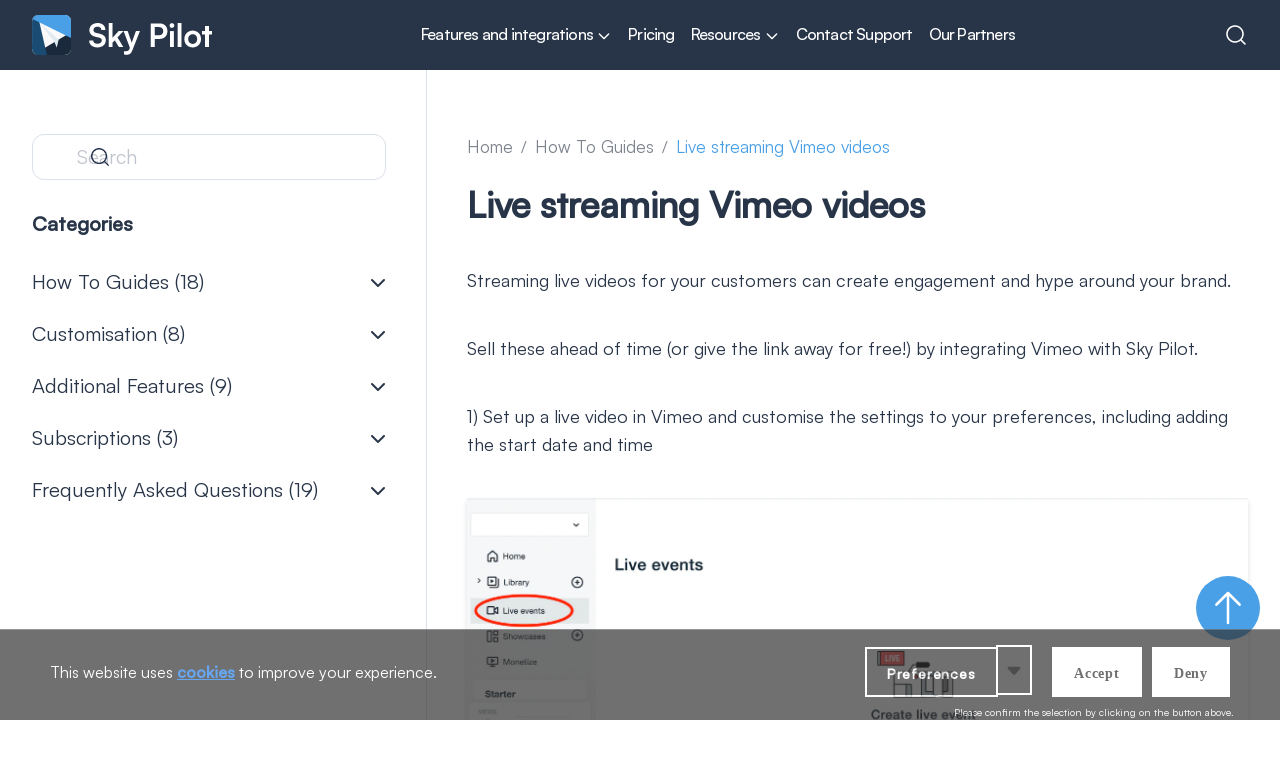

--- FILE ---
content_type: text/html; charset=utf-8
request_url: https://web.skypilotapp.com/blogs/how-to-guides/live-streaming-vimeo-videos
body_size: 25275
content:
<!doctype html>
<html lang="en" class="no-js font-open-sans">
  <head>
    <meta charset="utf-8">
<meta http-equiv="X-UA-Compatible" content="IE=edge">
<meta name="viewport" content="width=device-width,initial-scale=1">

  <meta name="description" content="Follow this guide to live stream your Vimeo videos seamlessly on Sky Pilot.">



<meta property="og:site_name" content="Sky Pilot Website">
<meta property="og:url" content="https://web.skypilotapp.com/blogs/how-to-guides/live-streaming-vimeo-videos">
<meta property="og:title" content="How to Live Stream Your Videos on Sky Pilot With Vimeo">
<meta property="og:type" content="article">
<meta property="og:description" content="Follow this guide to live stream your Vimeo videos seamlessly on Sky Pilot."><meta property="og:image" content="http://web.skypilotapp.com/cdn/shop/files/Skypilot.jpg?v=1713273200">
  <meta property="og:image:secure_url" content="https://web.skypilotapp.com/cdn/shop/files/Skypilot.jpg?v=1713273200">
  <meta property="og:image:width" content="1200">
  <meta property="og:image:height" content="628"><meta name="twitter:card" content="summary_large_image">
<meta name="twitter:title" content="How to Live Stream Your Videos on Sky Pilot With Vimeo">
<meta name="twitter:description" content="Follow this guide to live stream your Vimeo videos seamlessly on Sky Pilot.">

    <link rel="icon" href="//web.skypilotapp.com/cdn/shop/t/141/assets/favicon.ico?v=154774122091729196561766065158">
    <link rel="canonical" href="https://web.skypilotapp.com/blogs/how-to-guides/live-streaming-vimeo-videos">
    <link
      rel="preconnect"
      href="https://cdn.shopify.com"
      crossorigin>
    <title>
      How to Live Stream Your Videos on Sky Pilot With Vimeo

        &ndash; Sky Pilot Website</title>

    <!-- header hook for Shopify plugins -->
    <script>window.performance && window.performance.mark && window.performance.mark('shopify.content_for_header.start');</script><meta id="shopify-digital-wallet" name="shopify-digital-wallet" content="/65159823550/digital_wallets/dialog">
<link rel="alternate" type="application/atom+xml" title="Feed" href="/blogs/how-to-guides.atom" />
<link rel="alternate" hreflang="x-default" href="https://web.skypilotapp.com/blogs/how-to-guides/live-streaming-vimeo-videos">
<link rel="alternate" hreflang="en" href="https://web.skypilotapp.com/blogs/how-to-guides/live-streaming-vimeo-videos">
<link rel="alternate" hreflang="de" href="https://web.skypilotapp.com/de/blogs/how-to-guides/live-streaming-vimeo-videos">
<link rel="alternate" hreflang="es" href="https://web.skypilotapp.com/es/blogs/how-to-guides/live-streaming-vimeo-videos">
<link rel="alternate" hreflang="zh-Hans" href="https://web.skypilotapp.com/zh-hans/blogs/how-to-guides/live-streaming-vimeo-videos">
<link rel="alternate" hreflang="zh-Hant" href="https://web.skypilotapp.com/zh-hant/blogs/how-to-guides/live-streaming-vimeo-videos">
<link rel="alternate" hreflang="cs" href="https://web.skypilotapp.com/cs/blogs/how-to-guides/live-streaming-vimeo-videos">
<link rel="alternate" hreflang="da" href="https://web.skypilotapp.com/da/blogs/how-to-guides/live-streaming-vimeo-videos">
<link rel="alternate" hreflang="nl" href="https://web.skypilotapp.com/nl/blogs/how-to-guides/live-streaming-vimeo-videos">
<link rel="alternate" hreflang="fi" href="https://web.skypilotapp.com/fi/blogs/how-to-guides/live-streaming-vimeo-videos">
<link rel="alternate" hreflang="fr" href="https://web.skypilotapp.com/fr/blogs/how-to-guides/live-streaming-vimeo-videos">
<link rel="alternate" hreflang="it" href="https://web.skypilotapp.com/it/blogs/how-to-guides/live-streaming-vimeo-videos">
<link rel="alternate" hreflang="ja" href="https://web.skypilotapp.com/ja/blogs/how-to-guides/live-streaming-vimeo-videos">
<link rel="alternate" hreflang="ko" href="https://web.skypilotapp.com/ko/blogs/how-to-guides/live-streaming-vimeo-videos">
<link rel="alternate" hreflang="no" href="https://web.skypilotapp.com/no/blogs/how-to-guides/live-streaming-vimeo-videos">
<link rel="alternate" hreflang="pl" href="https://web.skypilotapp.com/pl/blogs/how-to-guides/live-streaming-vimeo-videos">
<link rel="alternate" hreflang="pt" href="https://web.skypilotapp.com/pt/blogs/how-to-guides/live-streaming-vimeo-videos">
<link rel="alternate" hreflang="sv" href="https://web.skypilotapp.com/sv/blogs/how-to-guides/live-streaming-vimeo-videos">
<link rel="alternate" hreflang="th" href="https://web.skypilotapp.com/th/blogs/how-to-guides/live-streaming-vimeo-videos">
<link rel="alternate" hreflang="tr" href="https://web.skypilotapp.com/tr/blogs/how-to-guides/live-streaming-vimeo-videos">
<link rel="alternate" hreflang="vi" href="https://web.skypilotapp.com/vi/blogs/how-to-guides/live-streaming-vimeo-videos">
<link rel="alternate" hreflang="zh-Hans-US" href="https://web.skypilotapp.com/zh-hans/blogs/how-to-guides/live-streaming-vimeo-videos">
<link rel="alternate" hreflang="zh-Hant-US" href="https://web.skypilotapp.com/zh-hant/blogs/how-to-guides/live-streaming-vimeo-videos">
<link rel="alternate" hreflang="zh-Hans-AE" href="https://web.skypilotapp.com/zh-hans/blogs/how-to-guides/live-streaming-vimeo-videos">
<link rel="alternate" hreflang="zh-Hant-AE" href="https://web.skypilotapp.com/zh-hant/blogs/how-to-guides/live-streaming-vimeo-videos">
<link rel="alternate" hreflang="zh-Hans-AT" href="https://web.skypilotapp.com/zh-hans/blogs/how-to-guides/live-streaming-vimeo-videos">
<link rel="alternate" hreflang="zh-Hant-AT" href="https://web.skypilotapp.com/zh-hant/blogs/how-to-guides/live-streaming-vimeo-videos">
<link rel="alternate" hreflang="zh-Hans-AU" href="https://web.skypilotapp.com/zh-hans/blogs/how-to-guides/live-streaming-vimeo-videos">
<link rel="alternate" hreflang="zh-Hant-AU" href="https://web.skypilotapp.com/zh-hant/blogs/how-to-guides/live-streaming-vimeo-videos">
<link rel="alternate" hreflang="zh-Hans-BE" href="https://web.skypilotapp.com/zh-hans/blogs/how-to-guides/live-streaming-vimeo-videos">
<link rel="alternate" hreflang="zh-Hant-BE" href="https://web.skypilotapp.com/zh-hant/blogs/how-to-guides/live-streaming-vimeo-videos">
<link rel="alternate" hreflang="zh-Hans-CA" href="https://web.skypilotapp.com/zh-hans/blogs/how-to-guides/live-streaming-vimeo-videos">
<link rel="alternate" hreflang="zh-Hant-CA" href="https://web.skypilotapp.com/zh-hant/blogs/how-to-guides/live-streaming-vimeo-videos">
<link rel="alternate" hreflang="zh-Hans-CH" href="https://web.skypilotapp.com/zh-hans/blogs/how-to-guides/live-streaming-vimeo-videos">
<link rel="alternate" hreflang="zh-Hant-CH" href="https://web.skypilotapp.com/zh-hant/blogs/how-to-guides/live-streaming-vimeo-videos">
<link rel="alternate" hreflang="zh-Hans-CZ" href="https://web.skypilotapp.com/zh-hans/blogs/how-to-guides/live-streaming-vimeo-videos">
<link rel="alternate" hreflang="zh-Hant-CZ" href="https://web.skypilotapp.com/zh-hant/blogs/how-to-guides/live-streaming-vimeo-videos">
<link rel="alternate" hreflang="zh-Hans-DE" href="https://web.skypilotapp.com/zh-hans/blogs/how-to-guides/live-streaming-vimeo-videos">
<link rel="alternate" hreflang="zh-Hant-DE" href="https://web.skypilotapp.com/zh-hant/blogs/how-to-guides/live-streaming-vimeo-videos">
<link rel="alternate" hreflang="zh-Hans-DK" href="https://web.skypilotapp.com/zh-hans/blogs/how-to-guides/live-streaming-vimeo-videos">
<link rel="alternate" hreflang="zh-Hant-DK" href="https://web.skypilotapp.com/zh-hant/blogs/how-to-guides/live-streaming-vimeo-videos">
<link rel="alternate" hreflang="zh-Hans-ES" href="https://web.skypilotapp.com/zh-hans/blogs/how-to-guides/live-streaming-vimeo-videos">
<link rel="alternate" hreflang="zh-Hant-ES" href="https://web.skypilotapp.com/zh-hant/blogs/how-to-guides/live-streaming-vimeo-videos">
<link rel="alternate" hreflang="zh-Hans-FI" href="https://web.skypilotapp.com/zh-hans/blogs/how-to-guides/live-streaming-vimeo-videos">
<link rel="alternate" hreflang="zh-Hant-FI" href="https://web.skypilotapp.com/zh-hant/blogs/how-to-guides/live-streaming-vimeo-videos">
<link rel="alternate" hreflang="zh-Hans-FR" href="https://web.skypilotapp.com/zh-hans/blogs/how-to-guides/live-streaming-vimeo-videos">
<link rel="alternate" hreflang="zh-Hant-FR" href="https://web.skypilotapp.com/zh-hant/blogs/how-to-guides/live-streaming-vimeo-videos">
<link rel="alternate" hreflang="zh-Hans-GB" href="https://web.skypilotapp.com/zh-hans/blogs/how-to-guides/live-streaming-vimeo-videos">
<link rel="alternate" hreflang="zh-Hant-GB" href="https://web.skypilotapp.com/zh-hant/blogs/how-to-guides/live-streaming-vimeo-videos">
<link rel="alternate" hreflang="zh-Hans-HK" href="https://web.skypilotapp.com/zh-hans/blogs/how-to-guides/live-streaming-vimeo-videos">
<link rel="alternate" hreflang="zh-Hant-HK" href="https://web.skypilotapp.com/zh-hant/blogs/how-to-guides/live-streaming-vimeo-videos">
<link rel="alternate" hreflang="zh-Hans-IE" href="https://web.skypilotapp.com/zh-hans/blogs/how-to-guides/live-streaming-vimeo-videos">
<link rel="alternate" hreflang="zh-Hant-IE" href="https://web.skypilotapp.com/zh-hant/blogs/how-to-guides/live-streaming-vimeo-videos">
<link rel="alternate" hreflang="zh-Hans-IL" href="https://web.skypilotapp.com/zh-hans/blogs/how-to-guides/live-streaming-vimeo-videos">
<link rel="alternate" hreflang="zh-Hant-IL" href="https://web.skypilotapp.com/zh-hant/blogs/how-to-guides/live-streaming-vimeo-videos">
<link rel="alternate" hreflang="zh-Hans-IT" href="https://web.skypilotapp.com/zh-hans/blogs/how-to-guides/live-streaming-vimeo-videos">
<link rel="alternate" hreflang="zh-Hant-IT" href="https://web.skypilotapp.com/zh-hant/blogs/how-to-guides/live-streaming-vimeo-videos">
<link rel="alternate" hreflang="zh-Hans-JP" href="https://web.skypilotapp.com/zh-hans/blogs/how-to-guides/live-streaming-vimeo-videos">
<link rel="alternate" hreflang="zh-Hant-JP" href="https://web.skypilotapp.com/zh-hant/blogs/how-to-guides/live-streaming-vimeo-videos">
<link rel="alternate" hreflang="zh-Hans-KR" href="https://web.skypilotapp.com/zh-hans/blogs/how-to-guides/live-streaming-vimeo-videos">
<link rel="alternate" hreflang="zh-Hant-KR" href="https://web.skypilotapp.com/zh-hant/blogs/how-to-guides/live-streaming-vimeo-videos">
<link rel="alternate" hreflang="zh-Hans-MY" href="https://web.skypilotapp.com/zh-hans/blogs/how-to-guides/live-streaming-vimeo-videos">
<link rel="alternate" hreflang="zh-Hant-MY" href="https://web.skypilotapp.com/zh-hant/blogs/how-to-guides/live-streaming-vimeo-videos">
<link rel="alternate" hreflang="zh-Hans-NL" href="https://web.skypilotapp.com/zh-hans/blogs/how-to-guides/live-streaming-vimeo-videos">
<link rel="alternate" hreflang="zh-Hant-NL" href="https://web.skypilotapp.com/zh-hant/blogs/how-to-guides/live-streaming-vimeo-videos">
<link rel="alternate" hreflang="zh-Hans-NO" href="https://web.skypilotapp.com/zh-hans/blogs/how-to-guides/live-streaming-vimeo-videos">
<link rel="alternate" hreflang="zh-Hant-NO" href="https://web.skypilotapp.com/zh-hant/blogs/how-to-guides/live-streaming-vimeo-videos">
<link rel="alternate" hreflang="zh-Hans-NZ" href="https://web.skypilotapp.com/zh-hans/blogs/how-to-guides/live-streaming-vimeo-videos">
<link rel="alternate" hreflang="zh-Hant-NZ" href="https://web.skypilotapp.com/zh-hant/blogs/how-to-guides/live-streaming-vimeo-videos">
<link rel="alternate" hreflang="zh-Hans-PL" href="https://web.skypilotapp.com/zh-hans/blogs/how-to-guides/live-streaming-vimeo-videos">
<link rel="alternate" hreflang="zh-Hant-PL" href="https://web.skypilotapp.com/zh-hant/blogs/how-to-guides/live-streaming-vimeo-videos">
<link rel="alternate" hreflang="zh-Hans-PT" href="https://web.skypilotapp.com/zh-hans/blogs/how-to-guides/live-streaming-vimeo-videos">
<link rel="alternate" hreflang="zh-Hant-PT" href="https://web.skypilotapp.com/zh-hant/blogs/how-to-guides/live-streaming-vimeo-videos">
<link rel="alternate" hreflang="zh-Hans-SE" href="https://web.skypilotapp.com/zh-hans/blogs/how-to-guides/live-streaming-vimeo-videos">
<link rel="alternate" hreflang="zh-Hant-SE" href="https://web.skypilotapp.com/zh-hant/blogs/how-to-guides/live-streaming-vimeo-videos">
<link rel="alternate" hreflang="zh-Hans-SG" href="https://web.skypilotapp.com/zh-hans/blogs/how-to-guides/live-streaming-vimeo-videos">
<link rel="alternate" hreflang="zh-Hant-SG" href="https://web.skypilotapp.com/zh-hant/blogs/how-to-guides/live-streaming-vimeo-videos">
<script async="async" src="/checkouts/internal/preloads.js?locale=en-US"></script>
<script id="shopify-features" type="application/json">{"accessToken":"36a5e282a233da32a4f81e86b4f160c8","betas":["rich-media-storefront-analytics"],"domain":"web.skypilotapp.com","predictiveSearch":true,"shopId":65159823550,"locale":"en"}</script>
<script>var Shopify = Shopify || {};
Shopify.shop = "skypilot-store.myshopify.com";
Shopify.locale = "en";
Shopify.currency = {"active":"USD","rate":"1.0"};
Shopify.country = "US";
Shopify.theme = {"name":"Copy of Pricing fix - 10\/12\/25","id":150385361086,"schema_name":"Groundwork","schema_version":"1.0.0","theme_store_id":null,"role":"main"};
Shopify.theme.handle = "null";
Shopify.theme.style = {"id":null,"handle":null};
Shopify.cdnHost = "web.skypilotapp.com/cdn";
Shopify.routes = Shopify.routes || {};
Shopify.routes.root = "/";</script>
<script type="module">!function(o){(o.Shopify=o.Shopify||{}).modules=!0}(window);</script>
<script>!function(o){function n(){var o=[];function n(){o.push(Array.prototype.slice.apply(arguments))}return n.q=o,n}var t=o.Shopify=o.Shopify||{};t.loadFeatures=n(),t.autoloadFeatures=n()}(window);</script>
<script id="shop-js-analytics" type="application/json">{"pageType":"article"}</script>
<script defer="defer" async type="module" src="//web.skypilotapp.com/cdn/shopifycloud/shop-js/modules/v2/client.init-shop-cart-sync_BN7fPSNr.en.esm.js"></script>
<script defer="defer" async type="module" src="//web.skypilotapp.com/cdn/shopifycloud/shop-js/modules/v2/chunk.common_Cbph3Kss.esm.js"></script>
<script defer="defer" async type="module" src="//web.skypilotapp.com/cdn/shopifycloud/shop-js/modules/v2/chunk.modal_DKumMAJ1.esm.js"></script>
<script type="module">
  await import("//web.skypilotapp.com/cdn/shopifycloud/shop-js/modules/v2/client.init-shop-cart-sync_BN7fPSNr.en.esm.js");
await import("//web.skypilotapp.com/cdn/shopifycloud/shop-js/modules/v2/chunk.common_Cbph3Kss.esm.js");
await import("//web.skypilotapp.com/cdn/shopifycloud/shop-js/modules/v2/chunk.modal_DKumMAJ1.esm.js");

  window.Shopify.SignInWithShop?.initShopCartSync?.({"fedCMEnabled":true,"windoidEnabled":true});

</script>
<script id="__st">var __st={"a":65159823550,"offset":-18000,"reqid":"36c327c1-5c4f-45ab-ad52-8db54b422b36-1770038163","pageurl":"web.skypilotapp.com\/blogs\/how-to-guides\/live-streaming-vimeo-videos","s":"articles-561277862078","u":"d903d8fa0153","p":"article","rtyp":"article","rid":561277862078};</script>
<script>window.ShopifyPaypalV4VisibilityTracking = true;</script>
<script id="captcha-bootstrap">!function(){'use strict';const t='contact',e='account',n='new_comment',o=[[t,t],['blogs',n],['comments',n],[t,'customer']],c=[[e,'customer_login'],[e,'guest_login'],[e,'recover_customer_password'],[e,'create_customer']],r=t=>t.map((([t,e])=>`form[action*='/${t}']:not([data-nocaptcha='true']) input[name='form_type'][value='${e}']`)).join(','),a=t=>()=>t?[...document.querySelectorAll(t)].map((t=>t.form)):[];function s(){const t=[...o],e=r(t);return a(e)}const i='password',u='form_key',d=['recaptcha-v3-token','g-recaptcha-response','h-captcha-response',i],f=()=>{try{return window.sessionStorage}catch{return}},m='__shopify_v',_=t=>t.elements[u];function p(t,e,n=!1){try{const o=window.sessionStorage,c=JSON.parse(o.getItem(e)),{data:r}=function(t){const{data:e,action:n}=t;return t[m]||n?{data:e,action:n}:{data:t,action:n}}(c);for(const[e,n]of Object.entries(r))t.elements[e]&&(t.elements[e].value=n);n&&o.removeItem(e)}catch(o){console.error('form repopulation failed',{error:o})}}const l='form_type',E='cptcha';function T(t){t.dataset[E]=!0}const w=window,h=w.document,L='Shopify',v='ce_forms',y='captcha';let A=!1;((t,e)=>{const n=(g='f06e6c50-85a8-45c8-87d0-21a2b65856fe',I='https://cdn.shopify.com/shopifycloud/storefront-forms-hcaptcha/ce_storefront_forms_captcha_hcaptcha.v1.5.2.iife.js',D={infoText:'Protected by hCaptcha',privacyText:'Privacy',termsText:'Terms'},(t,e,n)=>{const o=w[L][v],c=o.bindForm;if(c)return c(t,g,e,D).then(n);var r;o.q.push([[t,g,e,D],n]),r=I,A||(h.body.append(Object.assign(h.createElement('script'),{id:'captcha-provider',async:!0,src:r})),A=!0)});var g,I,D;w[L]=w[L]||{},w[L][v]=w[L][v]||{},w[L][v].q=[],w[L][y]=w[L][y]||{},w[L][y].protect=function(t,e){n(t,void 0,e),T(t)},Object.freeze(w[L][y]),function(t,e,n,w,h,L){const[v,y,A,g]=function(t,e,n){const i=e?o:[],u=t?c:[],d=[...i,...u],f=r(d),m=r(i),_=r(d.filter((([t,e])=>n.includes(e))));return[a(f),a(m),a(_),s()]}(w,h,L),I=t=>{const e=t.target;return e instanceof HTMLFormElement?e:e&&e.form},D=t=>v().includes(t);t.addEventListener('submit',(t=>{const e=I(t);if(!e)return;const n=D(e)&&!e.dataset.hcaptchaBound&&!e.dataset.recaptchaBound,o=_(e),c=g().includes(e)&&(!o||!o.value);(n||c)&&t.preventDefault(),c&&!n&&(function(t){try{if(!f())return;!function(t){const e=f();if(!e)return;const n=_(t);if(!n)return;const o=n.value;o&&e.removeItem(o)}(t);const e=Array.from(Array(32),(()=>Math.random().toString(36)[2])).join('');!function(t,e){_(t)||t.append(Object.assign(document.createElement('input'),{type:'hidden',name:u})),t.elements[u].value=e}(t,e),function(t,e){const n=f();if(!n)return;const o=[...t.querySelectorAll(`input[type='${i}']`)].map((({name:t})=>t)),c=[...d,...o],r={};for(const[a,s]of new FormData(t).entries())c.includes(a)||(r[a]=s);n.setItem(e,JSON.stringify({[m]:1,action:t.action,data:r}))}(t,e)}catch(e){console.error('failed to persist form',e)}}(e),e.submit())}));const S=(t,e)=>{t&&!t.dataset[E]&&(n(t,e.some((e=>e===t))),T(t))};for(const o of['focusin','change'])t.addEventListener(o,(t=>{const e=I(t);D(e)&&S(e,y())}));const B=e.get('form_key'),M=e.get(l),P=B&&M;t.addEventListener('DOMContentLoaded',(()=>{const t=y();if(P)for(const e of t)e.elements[l].value===M&&p(e,B);[...new Set([...A(),...v().filter((t=>'true'===t.dataset.shopifyCaptcha))])].forEach((e=>S(e,t)))}))}(h,new URLSearchParams(w.location.search),n,t,e,['guest_login'])})(!0,!0)}();</script>
<script integrity="sha256-4kQ18oKyAcykRKYeNunJcIwy7WH5gtpwJnB7kiuLZ1E=" data-source-attribution="shopify.loadfeatures" defer="defer" src="//web.skypilotapp.com/cdn/shopifycloud/storefront/assets/storefront/load_feature-a0a9edcb.js" crossorigin="anonymous"></script>
<script data-source-attribution="shopify.dynamic_checkout.dynamic.init">var Shopify=Shopify||{};Shopify.PaymentButton=Shopify.PaymentButton||{isStorefrontPortableWallets:!0,init:function(){window.Shopify.PaymentButton.init=function(){};var t=document.createElement("script");t.src="https://web.skypilotapp.com/cdn/shopifycloud/portable-wallets/latest/portable-wallets.en.js",t.type="module",document.head.appendChild(t)}};
</script>
<script data-source-attribution="shopify.dynamic_checkout.buyer_consent">
  function portableWalletsHideBuyerConsent(e){var t=document.getElementById("shopify-buyer-consent"),n=document.getElementById("shopify-subscription-policy-button");t&&n&&(t.classList.add("hidden"),t.setAttribute("aria-hidden","true"),n.removeEventListener("click",e))}function portableWalletsShowBuyerConsent(e){var t=document.getElementById("shopify-buyer-consent"),n=document.getElementById("shopify-subscription-policy-button");t&&n&&(t.classList.remove("hidden"),t.removeAttribute("aria-hidden"),n.addEventListener("click",e))}window.Shopify?.PaymentButton&&(window.Shopify.PaymentButton.hideBuyerConsent=portableWalletsHideBuyerConsent,window.Shopify.PaymentButton.showBuyerConsent=portableWalletsShowBuyerConsent);
</script>
<script data-source-attribution="shopify.dynamic_checkout.cart.bootstrap">document.addEventListener("DOMContentLoaded",(function(){function t(){return document.querySelector("shopify-accelerated-checkout-cart, shopify-accelerated-checkout")}if(t())Shopify.PaymentButton.init();else{new MutationObserver((function(e,n){t()&&(Shopify.PaymentButton.init(),n.disconnect())})).observe(document.body,{childList:!0,subtree:!0})}}));
</script>

<script>window.performance && window.performance.mark && window.performance.mark('shopify.content_for_header.end');</script>

    <style id="head-css">
    :root {
        --test-css-var: '10px';
        --header-height: 70px;
    }
    * {
        font-family: 'Satoshi Variable', sans-serif;
    }
    [x-cloak] {
        display: none !important;
    }
</style>
<link rel="stylesheet" href="https://cdn.jsdelivr.net/npm/swiper@11/swiper-bundle.min.css">

    <script>
    const root = document.documentElement;
    root.className = document.documentElement.className.replace('no-js', 'js');
    if (Shopify.designMode) {
        document.documentElement.classList.add('shopify-design-mode');
    }

    window.variantStrings = {
        addToCart: `Add to cart`,
        soldOut: `Sold out`,
        unavailable: `Unavailable`,
        unavailable_with_option: `[value] - Unavailable`,
        soldout_with_option: `[value] - Sold out`
    };
</script>

<script src="https://kit.fontawesome.com/4d2923e4ca.js" crossorigin="anonymous" defer></script>
<script type="application/ld+json">
    {
        "@context": "https://schema.org",
        "@type": "Organization",
        "url": "https://www.skypilotapp.com/",
        "name": "SkyPilot",
        "description": "The most comprehensive solution for selling digital products on Shopify."
    }
</script>

<script type="application/ld+json">
    {
        "@context": "https://schema.org/",
        "@type": "Review",
        "reviewRating": {
            "@type": "Rating",
            "ratingValue": "5.0"
        }
    }
</script>

<!-- Google Tag Manager -->
<script>(function(w,d,s,l,i){w[l]=w[l]||[];w[l].push({'gtm.start':
new Date().getTime(),event:'gtm.js'});var f=d.getElementsByTagName(s)[0],
j=d.createElement(s),dl=l!='dataLayer'?'&l='+l:'';j.async=true;j.src=
'https://www.googletagmanager.com/gtm.js?id='+i+dl;f.parentNode.insertBefore(j,f);
})(window,document,'script','dataLayer','GTM-K4QZ5TZH');</script>
<!-- End Google Tag Manager -->

<!-- Ortto shruti capture code -->
<script>
    window.ap3c = window.ap3c || {};
    var ap3c = window.ap3c;
    ap3c.cmd = ap3c.cmd || [];
    ap3c.cmd.push(function () {
        ap3c.init('Y5bPfkZ4NXtZCQ51c2hydXRp', 'https://click.hulkapps.com/', { disableTalk: true });
        ap3c.track({ v: 0 });
    });
    ap3c.activity = function (act) {
        ap3c.act = ap3c.act || [];
        ap3c.act.push(act);
    };
    var s, t;
    s = document.createElement('script');
    s.type = 'text/javascript';
    s.src = 'https://click.hulkapps.com/app.js';
    t = document.getElementsByTagName('script')[0];
    t.parentNode.insertBefore(s, t);
</script>

<script>
    function initFreshChat() {
        window.fcWidget.init({
            token: 'da9f8811-8413-4fee-b039-f45eaad735f1',
            host: 'https://hulk.freshchat.com',
            widgetUuid: '71f0819f-9385-4b22-96e3-436d07b14274'
        });
    }
    function initialize(i, t) {
        var e;
        i.getElementById(t)
            ? initFreshChat()
            : (((e = i.createElement('script')).id = t),
              (e.async = !0),
              (e.src = 'https://hulk.freshchat.com/js/widget.js'),
              (e.onload = initFreshChat),
              i.head.appendChild(e));
    }
    function initiateCall() {
        initialize(document, 'Freshchat-js-sdk');
    }
    window.addEventListener
        ? window.addEventListener('load', initiateCall, !1)
        : window.attachEvent('load', initiateCall, !1);
</script>



    


  <link href="//web.skypilotapp.com/cdn/shop/t/141/assets/theme.6uXdk-Kh.min.css" rel="stylesheet" type="text/css" media="all" />




  <script src="//web.skypilotapp.com/cdn/shop/t/141/assets/theme.BJ0NYfEt.min.js" type="module" crossorigin="anonymous"></script>
  <link href="//web.skypilotapp.com/cdn/shop/t/141/assets/theme.v2Sj8WLY.min.css" rel="stylesheet" type="text/css" media="all" />


  <!-- BEGIN app block: shopify://apps/hulk-form-builder/blocks/app-embed/b6b8dd14-356b-4725-a4ed-77232212b3c3 --><!-- BEGIN app snippet: hulkapps-formbuilder-theme-ext --><script type="text/javascript">
  
  if (typeof window.formbuilder_customer != "object") {
        window.formbuilder_customer = {}
  }

  window.hulkFormBuilder = {
    form_data: {},
    shop_data: {"shop_SBLzIv6aIuyMVYwhWRrC2g":{"shop_uuid":"SBLzIv6aIuyMVYwhWRrC2g","shop_timezone":"America\/New_York","shop_id":105650,"shop_is_after_submit_enabled":true,"shop_shopify_plan":"Basic","shop_shopify_domain":"skypilot-store.myshopify.com","shop_created_at":"2024-04-24T06:37:45.002-05:00","is_skip_metafield":false,"shop_deleted":false,"shop_disabled":false}},
    settings_data: {"shop_settings":{"shop_customise_msgs":[],"default_customise_msgs":{"is_required":"is required","thank_you":"Thank you! The form was submitted successfully.","processing":"Processing...","valid_data":"Please provide valid data","valid_email":"Provide valid email format","valid_tags":"HTML Tags are not allowed","valid_phone":"Provide valid phone number","valid_captcha":"Please provide valid captcha response","valid_url":"Provide valid URL","only_number_alloud":"Provide valid number in","number_less":"must be less than","number_more":"must be more than","image_must_less":"Image must be less than 20MB","image_number":"Images allowed","image_extension":"Invalid extension! Please provide image file","error_image_upload":"Error in image upload. Please try again.","error_file_upload":"Error in file upload. Please try again.","your_response":"Your response","error_form_submit":"Error occur.Please try again after sometime.","email_submitted":"Form with this email is already submitted","invalid_email_by_zerobounce":"The email address you entered appears to be invalid. Please check it and try again.","download_file":"Download file","card_details_invalid":"Your card details are invalid","card_details":"Card details","please_enter_card_details":"Please enter card details","card_number":"Card number","exp_mm":"Exp MM","exp_yy":"Exp YY","crd_cvc":"CVV","payment_value":"Payment amount","please_enter_payment_amount":"Please enter payment amount","address1":"Address line 1","address2":"Address line 2","city":"City","province":"Province","zipcode":"Zip code","country":"Country","blocked_domain":"This form does not accept addresses from","file_must_less":"File must be less than 20MB","file_extension":"Invalid extension! Please provide file","only_file_number_alloud":"files allowed","previous":"Previous","next":"Next","must_have_a_input":"Please enter at least one field.","please_enter_required_data":"Please enter required data","atleast_one_special_char":"Include at least one special character","atleast_one_lowercase_char":"Include at least one lowercase character","atleast_one_uppercase_char":"Include at least one uppercase character","atleast_one_number":"Include at least one number","must_have_8_chars":"Must have 8 characters long","be_between_8_and_12_chars":"Be between 8 and 12 characters long","please_select":"Please Select","phone_submitted":"Form with this phone number is already submitted","user_res_parse_error":"Error while submitting the form","valid_same_values":"values must be same","product_choice_clear_selection":"Clear Selection","picture_choice_clear_selection":"Clear Selection","remove_all_for_file_image_upload":"Remove All","invalid_file_type_for_image_upload":"You can't upload files of this type.","invalid_file_type_for_signature_upload":"You can't upload files of this type.","max_files_exceeded_for_file_upload":"You can not upload any more files.","max_files_exceeded_for_image_upload":"You can not upload any more files.","file_already_exist":"File already uploaded","max_limit_exceed":"You have added the maximum number of text fields.","cancel_upload_for_file_upload":"Cancel upload","cancel_upload_for_image_upload":"Cancel upload","cancel_upload_for_signature_upload":"Cancel upload"},"shop_blocked_domains":[]}},
    features_data: {"shop_plan_features":{"shop_plan_features":["unlimited-forms","full-design-customization","export-form-submissions","multiple-recipients-for-form-submissions","multiple-admin-notifications","enable-captcha","unlimited-file-uploads","save-submitted-form-data","set-auto-response-message","conditional-logic","form-banner","save-as-draft-facility","include-user-response-in-admin-email","disable-form-submission","mail-platform-integration","stripe-payment-integration","pre-built-templates","create-customer-account-on-shopify","google-analytics-3-by-tracking-id","facebook-pixel-id","bing-uet-pixel-id","advanced-js","advanced-css","api-available","customize-form-message","hidden-field","restrict-from-submissions-per-one-user","utm-tracking","ratings","privacy-notices","heading","paragraph","shopify-flow-trigger","domain-setup","block-domain","address","html-code","form-schedule","after-submit-script","customize-form-scrolling","on-form-submission-record-the-referrer-url","password","duplicate-the-forms","include-user-response-in-auto-responder-email","elements-add-ons","admin-and-auto-responder-email-with-tokens","email-export","premium-support","google-analytics-4-by-measurement-id","google-ads-for-tracking-conversion","validation-field","product-choice","ticket-system","emoji-feedback","multi-line-text","iamge-choice","image-display","file-upload","slack-integration","google-sheets-integration","multi-page-form","access-only-for-logged-in-users","zapier-integration","add-tags-for-existing-customers","image-upload-files-limit-upto-100","restrict-from-submissions-per-phone-number","download-multiple-files-and-images","multi-column-text"]}},
    shop: null,
    shop_id: null,
    plan_features: null,
    validateDoubleQuotes: false,
    assets: {
      extraFunctions: "https://cdn.shopify.com/extensions/019bb5ee-ec40-7527-955d-c1b8751eb060/form-builder-by-hulkapps-50/assets/extra-functions.js",
      extraStyles: "https://cdn.shopify.com/extensions/019bb5ee-ec40-7527-955d-c1b8751eb060/form-builder-by-hulkapps-50/assets/extra-styles.css",
      bootstrapStyles: "https://cdn.shopify.com/extensions/019bb5ee-ec40-7527-955d-c1b8751eb060/form-builder-by-hulkapps-50/assets/theme-app-extension-bootstrap.css"
    },
    translations: {
      htmlTagNotAllowed: "HTML Tags are not allowed",
      sqlQueryNotAllowed: "SQL Queries are not allowed",
      doubleQuoteNotAllowed: "Double quotes are not allowed",
      vorwerkHttpWwwNotAllowed: "The words \u0026#39;http\u0026#39; and \u0026#39;www\u0026#39; are not allowed. Please remove them and try again.",
      maxTextFieldsReached: "You have added the maximum number of text fields.",
      avoidNegativeWords: "Avoid negative words: Don\u0026#39;t use negative words in your contact message.",
      customDesignOnly: "This form is for custom designs requests. For general inquiries please contact our team at info@stagheaddesigns.com",
      zerobounceApiErrorMsg: "We couldn\u0026#39;t verify your email due to a technical issue. Please try again later.",
    }

  }

  

  window.FbThemeAppExtSettingsHash = {}
  
</script><!-- END app snippet --><!-- END app block --><!-- BEGIN app block: shopify://apps/hulk-gdpr-cookie-bar/blocks/app-embed/e2ac5ac3-1765-477b-ac58-d792f9a65f3a --><script>
  window.shop_template_name = 'article'
  window.popup_data = {"notification_setting":{"popup_status":true,"popup_type":"full_screen","description_text":"This website uses \u003ca href=\"#\"\u003ecookies\u003c\/a\u003e to improve your experience.","description_bg_color":"#333333","description_link_color":"#2680EB","description_text_color":"#FFFFFF","button_text":"Accept","button_bg_color":"#FFFFFF","button_hover_bg":"#DDDDDD","button_text_color":"#333333","button_border_radius":0,"popup_desktop_vertical_position":"bottom","popup_desktop_horizontal_position":"left","popup_mobile_position":"bottom","popup_animation":"fade","eu_only":false,"cookie_lifetime":30,"button_border_color":"#FFFFFF","button_hover_text_color":"#333333","button_hover_border_color":"#DDDDDD","ca_only":false,"allow_cookie_preference":true,"scan_time":"2024-08-05T12:32:54.326Z","allow_shopify_data_preference":false,"title_text_color":"#FFFFFF","switch_color":"#CFCFCF","on_switch_bg_color":"#3CC527","off_switch_bg_color":"#999999","preferences_text":"Preferences","monthly_analysis_email":false,"deny_button_text":"Deny","fs_popup_color":"#333333","customization_button_text":"Accept","deny_button_text_color":"#333333","deny_button_hover_text_color":"#333333","deny_button_bg_color":"#FFFFFF","deny_button_hover_bg":"#DDDDDD","deny_button_hover_border_color":"#DDDDDD","deny_button_border_color":"#FFFFFF","preference_bar_width":700,"preference_bar_border_color":"#666","preference_deny_button_text":"Deny","app_porxy_url":"\/tools\/data_preferences","fs_popup_opacity":0.7,"va_only":false,"accept_button_text_font_family":null,"deny_button_text_font_family":null,"preference_button_text_font_family":null,"accept_button_text_size":14,"deny_button_text_size":14,"preference_button_text_size":14,"utah_only":false,"colorado_only":false,"connecticut_only":false,"pipeda_only":false},"have_any_plan":true,"plan_features":["geo_targeting","adjustable_colors","cookie_statistics","no_copyright_text","CCPA_GDPR_compliant","my_account_settings","Export_Delete_DPR_requests_reports","cookie_preference_management","scan_cookies","define_new_cookies","edit_current_cookie_categories"],"preference_bar":"  \u003cdiv class=\"hulk_cookie-preference-bar mobile_bottom\" id=\"hulk_cookie_bar\" style=\"opacity: 0.7\"\u003e\n    \u003cdiv class=\"Polaris-Choice__Descriptions\"\u003e\n      \u003cdiv class=\"hulk-preference-bar\"\u003e\u003c\/div\u003e\n      \u003cdiv id=\"Polarispopover2\" class=\"hulk_allow-preference hulk_allow-preference-bar\" style=\"display: none; background: #333333\"\u003e\n        \u003cdiv class=\"hulk_top-container_bar hulk_cookie_bar\" style=\"max-width: 700px; border-bottom: 1px solid #666;\"\u003e\n          \u003cdiv class=\"top-container_bar-heading\"\u003e\n            \u003ch2 class=\"mb-0 bar_heading\"\u003e\n              Manage cookie preference\n            \u003c\/h2\u003e\n          \u003c\/div\u003e\n        \u003c\/div\u003e\n\n        \u003cdiv class=\"hulk_cookie_bar hulk_top-content\" style=\"max-width: 700px; margin: 0 auto;\"\u003e\n          \u003cdiv class=\"top-container_content\"\u003e\n            \u003cdiv class=\"flex-content\" style=\"border-bottom: 1px solid #666;\"\u003e\n              \u003cdiv class=\"cookies_content\"\u003e\n                \u003cp class=\"description_text\"\u003e\u003cb style=\"display: flex; align-items: center;\"\u003eStrickly necessary cookies\n                  \u003cspan onclick=\"langIconChange()\" style=\"padding-left: 10px;\"\u003e\u003cspan id=\"myPlusIcon\" style=\"display: none; margin: 0;\" class=\"Polaris-Icon\"\u003e\u003cspan class=\"Polaris-VisuallyHidden\"\u003e\u003c\/span\u003e\u003csvg viewBox=\"0 0 20 20\" style=\"fill: #f9fafb;\" class=\"Polaris-Icon__Svg\" focusable=\"false\" aria-hidden=\"true\"\u003e\n      \u003cpath d=\"M15 10a1 1 0 0 1-1 1h-3v3a1 1 0 1 1-2 0v-3H6a1 1 0 1 1 0-2h3V6a1 1 0 0 1 2 0v3h3a1 1 0 0 1 1 1zm-5-8a8 8 0 1 0 0 16 8 8 0 0 0 0-16z\"\u003e\u003c\/path\u003e\n    \u003c\/svg\u003e\u003c\/span\u003e\u003c\/span\u003e\n                  \u003cspan id=\"myMinusIcon\" onclick=\"langIconChange()\" style=\"padding-left: 10px; display: flex;\"\u003e\n               \u003csvg version=\"1.1\" id=\"Capa_1\" xmlns=\"http:\/\/www.w3.org\/2000\/svg\" xmlns:xlink=\"http:\/\/www.w3.org\/1999\/xlink\" x=\"0px\" y=\"0px\"  viewBox=\"0 0 330 330\" style=\"enable-background:new 0 0 330 330; height: 19px; width: 16px;  fill: #f9fafb; position: relative;\" xml:space=\"preserve\"\u003e\u003cg\u003e\u003cpath d=\"M281.633,48.328C250.469,17.163,209.034,0,164.961,0C120.888,0,79.453,17.163,48.289,48.328 c-64.333,64.334-64.333,169.011,0,233.345C79.453,312.837,120.888,330,164.962,330c44.073,0,85.507-17.163,116.671-48.328\tc31.165-31.164,48.328-72.599,48.328-116.672S312.798,79.492,281.633,48.328z M260.42,260.46\tC234.922,285.957,201.021,300,164.962,300c-36.06,0-69.961-14.043-95.46-39.54c-52.636-52.637-52.636-138.282,0-190.919 C95,44.042,128.901,30,164.961,30s69.961,14.042,95.459,39.54c25.498,25.499,39.541,59.4,39.541,95.46\tS285.918,234.961,260.42,260.46z\"\/\u003e\u003cpath d=\"M254.961,150H74.962c-8.284,0-15,6.716-15,15s6.716,15,15,15h179.999c8.284,0,15-6.716,15-15S263.245,150,254.961,150z\"\/\u003e\u003c\/g\u003e\u003c\/svg\u003e\u003c\/span\u003e\n                \u003c\/b\u003e\u003c\/p\u003e\n                \u003cspan id=\"myLangHeading\" class=\"description_text\"\u003eThese cookies are strictly necessary to enable you to move about the site or to provide certain features you have requested\u003c\/span\u003e\n              \u003c\/div\u003e\n              \u003cdiv class=\"description_text text-right allow_switch\"\u003e\n                \u003cb\u003eAlways Allowed\u003c\/b\u003e\n              \u003c\/div\u003e\n            \u003c\/div\u003e\n              \u003cdiv class=\"flex-content\" style=\"border-bottom:  1px solid #666;\"\u003e\n                \u003cdiv class=\"cookies_content\"\u003e\n                  \u003cp class=\"description_text\"\u003e\u003cb style=\"display: flex; align-items: center;\"\u003eFunctionality cookies\n                    \u003cspan onclick=\"cookieDescHide(0)\" style=\"padding-left: 10px;\"\u003e\u003cspan id=\"plusIcon_0\" style=\"display: none; margin: 0;\" class=\"Polaris-Icon\"\u003e\u003cspan class=\"Polaris-VisuallyHidden\"\u003e\u003c\/span\u003e\u003csvg viewBox=\"0 0 20 20\" style=\"fill: #f9fafb;\" class=\"Polaris-Icon__Svg\" focusable=\"false\" aria-hidden=\"true\"\u003e\n      \u003cpath d=\"M15 10a1 1 0 0 1-1 1h-3v3a1 1 0 1 1-2 0v-3H6a1 1 0 1 1 0-2h3V6a1 1 0 0 1 2 0v3h3a1 1 0 0 1 1 1zm-5-8a8 8 0 1 0 0 16 8 8 0 0 0 0-16z\"\u003e\u003c\/path\u003e\n                  \u003c\/svg\u003e\u003c\/span\u003e\u003c\/span\u003e\n                    \u003cspan id=\"minusIcon_0\" style=\"padding-left: 10px; display: flex;\" onclick=\"cookieDescHide(0)\"\u003e\n                      \u003csvg version=\"1.1\" id=\"Capa_1\" xmlns=\"http:\/\/www.w3.org\/2000\/svg\" xmlns:xlink=\"http:\/\/www.w3.org\/1999\/xlink\" x=\"0px\" y=\"0px\"  viewBox=\"0 0 330 330\" style=\"enable-background:new 0 0 330 330; height: 19px;\n                          width: 16px; fill: #f9fafb; position: relative;\" xml:space=\"preserve\"\u003e\u003cg\u003e\u003cpath d=\"M281.633,48.328C250.469,17.163,209.034,0,164.961,0C120.888,0,79.453,17.163,48.289,48.328 c-64.333,64.334-64.333,169.011,0,233.345C79.453,312.837,120.888,330,164.962,330c44.073,0,85.507-17.163,116.671-48.328\tc31.165-31.164,48.328-72.599,48.328-116.672S312.798,79.492,281.633,48.328z M260.42,260.46\tC234.922,285.957,201.021,300,164.962,300c-36.06,0-69.961-14.043-95.46-39.54c-52.636-52.637-52.636-138.282,0-190.919 C95,44.042,128.901,30,164.961,30s69.961,14.042,95.459,39.54c25.498,25.499,39.541,59.4,39.541,95.46\tS285.918,234.961,260.42,260.46z\"\/\u003e\u003cpath d=\"M254.961,150H74.962c-8.284,0-15,6.716-15,15s6.716,15,15,15h179.999c8.284,0,15-6.716,15-15S263.245,150,254.961,150z\"\/\u003e\u003c\/g\u003e\u003c\/svg\u003e\u003c\/span\u003e\n                  \u003c\/b\u003e\u003c\/p\u003e\n                  \u003cspan id=\"myLangDesc_0\" class=\"description_text\"\u003eThese cookies enhance the functionality of the website by storing your preferences\u003c\/span\u003e\n                \u003c\/div\u003e\n                \u003cdiv class=\"allow_switch text-right\"\u003e\n                  \u003cdiv class=\"switch\"\u003e\n                    \u003cinput id=\"switch-pref-0\" type=\"checkbox\" class=\"switch-input switch-input-pref\" value=\"functionality\" checked\u003e\n                    \u003clabel for=\"switch-pref-0\" class=\"switch-label\"\u003eSwitch\u003c\/label\u003e\n                  \u003c\/div\u003e\n                \u003c\/div\u003e\n              \u003c\/div\u003e\n              \u003cdiv class=\"flex-content\" style=\"border-bottom:  1px solid #666;\"\u003e\n                \u003cdiv class=\"cookies_content\"\u003e\n                  \u003cp class=\"description_text\"\u003e\u003cb style=\"display: flex; align-items: center;\"\u003ePerformance cookies\n                    \u003cspan onclick=\"cookieDescHide(1)\" style=\"padding-left: 10px;\"\u003e\u003cspan id=\"plusIcon_1\" style=\"display: none; margin: 0;\" class=\"Polaris-Icon\"\u003e\u003cspan class=\"Polaris-VisuallyHidden\"\u003e\u003c\/span\u003e\u003csvg viewBox=\"0 0 20 20\" style=\"fill: #f9fafb;\" class=\"Polaris-Icon__Svg\" focusable=\"false\" aria-hidden=\"true\"\u003e\n      \u003cpath d=\"M15 10a1 1 0 0 1-1 1h-3v3a1 1 0 1 1-2 0v-3H6a1 1 0 1 1 0-2h3V6a1 1 0 0 1 2 0v3h3a1 1 0 0 1 1 1zm-5-8a8 8 0 1 0 0 16 8 8 0 0 0 0-16z\"\u003e\u003c\/path\u003e\n                  \u003c\/svg\u003e\u003c\/span\u003e\u003c\/span\u003e\n                    \u003cspan id=\"minusIcon_1\" style=\"padding-left: 10px; display: flex;\" onclick=\"cookieDescHide(1)\"\u003e\n                      \u003csvg version=\"1.1\" id=\"Capa_1\" xmlns=\"http:\/\/www.w3.org\/2000\/svg\" xmlns:xlink=\"http:\/\/www.w3.org\/1999\/xlink\" x=\"0px\" y=\"0px\"  viewBox=\"0 0 330 330\" style=\"enable-background:new 0 0 330 330; height: 19px;\n                          width: 16px; fill: #f9fafb; position: relative;\" xml:space=\"preserve\"\u003e\u003cg\u003e\u003cpath d=\"M281.633,48.328C250.469,17.163,209.034,0,164.961,0C120.888,0,79.453,17.163,48.289,48.328 c-64.333,64.334-64.333,169.011,0,233.345C79.453,312.837,120.888,330,164.962,330c44.073,0,85.507-17.163,116.671-48.328\tc31.165-31.164,48.328-72.599,48.328-116.672S312.798,79.492,281.633,48.328z M260.42,260.46\tC234.922,285.957,201.021,300,164.962,300c-36.06,0-69.961-14.043-95.46-39.54c-52.636-52.637-52.636-138.282,0-190.919 C95,44.042,128.901,30,164.961,30s69.961,14.042,95.459,39.54c25.498,25.499,39.541,59.4,39.541,95.46\tS285.918,234.961,260.42,260.46z\"\/\u003e\u003cpath d=\"M254.961,150H74.962c-8.284,0-15,6.716-15,15s6.716,15,15,15h179.999c8.284,0,15-6.716,15-15S263.245,150,254.961,150z\"\/\u003e\u003c\/g\u003e\u003c\/svg\u003e\u003c\/span\u003e\n                  \u003c\/b\u003e\u003c\/p\u003e\n                  \u003cspan id=\"myLangDesc_1\" class=\"description_text\"\u003eThese cookies help to improve the performance of the website, providing a better user experience\u003c\/span\u003e\n                \u003c\/div\u003e\n                \u003cdiv class=\"allow_switch text-right\"\u003e\n                  \u003cdiv class=\"switch\"\u003e\n                    \u003cinput id=\"switch-pref-1\" type=\"checkbox\" class=\"switch-input switch-input-pref\" value=\"performance\" checked\u003e\n                    \u003clabel for=\"switch-pref-1\" class=\"switch-label\"\u003eSwitch\u003c\/label\u003e\n                  \u003c\/div\u003e\n                \u003c\/div\u003e\n              \u003c\/div\u003e\n              \u003cdiv class=\"flex-content\" style=\"border-bottom:  1px solid #666;\"\u003e\n                \u003cdiv class=\"cookies_content\"\u003e\n                  \u003cp class=\"description_text\"\u003e\u003cb style=\"display: flex; align-items: center;\"\u003eTargeting Cookies\n                    \u003cspan onclick=\"cookieDescHide(2)\" style=\"padding-left: 10px;\"\u003e\u003cspan id=\"plusIcon_2\" style=\"display: none; margin: 0;\" class=\"Polaris-Icon\"\u003e\u003cspan class=\"Polaris-VisuallyHidden\"\u003e\u003c\/span\u003e\u003csvg viewBox=\"0 0 20 20\" style=\"fill: #f9fafb;\" class=\"Polaris-Icon__Svg\" focusable=\"false\" aria-hidden=\"true\"\u003e\n      \u003cpath d=\"M15 10a1 1 0 0 1-1 1h-3v3a1 1 0 1 1-2 0v-3H6a1 1 0 1 1 0-2h3V6a1 1 0 0 1 2 0v3h3a1 1 0 0 1 1 1zm-5-8a8 8 0 1 0 0 16 8 8 0 0 0 0-16z\"\u003e\u003c\/path\u003e\n                  \u003c\/svg\u003e\u003c\/span\u003e\u003c\/span\u003e\n                    \u003cspan id=\"minusIcon_2\" style=\"padding-left: 10px; display: flex;\" onclick=\"cookieDescHide(2)\"\u003e\n                      \u003csvg version=\"1.1\" id=\"Capa_1\" xmlns=\"http:\/\/www.w3.org\/2000\/svg\" xmlns:xlink=\"http:\/\/www.w3.org\/1999\/xlink\" x=\"0px\" y=\"0px\"  viewBox=\"0 0 330 330\" style=\"enable-background:new 0 0 330 330; height: 19px;\n                          width: 16px; fill: #f9fafb; position: relative;\" xml:space=\"preserve\"\u003e\u003cg\u003e\u003cpath d=\"M281.633,48.328C250.469,17.163,209.034,0,164.961,0C120.888,0,79.453,17.163,48.289,48.328 c-64.333,64.334-64.333,169.011,0,233.345C79.453,312.837,120.888,330,164.962,330c44.073,0,85.507-17.163,116.671-48.328\tc31.165-31.164,48.328-72.599,48.328-116.672S312.798,79.492,281.633,48.328z M260.42,260.46\tC234.922,285.957,201.021,300,164.962,300c-36.06,0-69.961-14.043-95.46-39.54c-52.636-52.637-52.636-138.282,0-190.919 C95,44.042,128.901,30,164.961,30s69.961,14.042,95.459,39.54c25.498,25.499,39.541,59.4,39.541,95.46\tS285.918,234.961,260.42,260.46z\"\/\u003e\u003cpath d=\"M254.961,150H74.962c-8.284,0-15,6.716-15,15s6.716,15,15,15h179.999c8.284,0,15-6.716,15-15S263.245,150,254.961,150z\"\/\u003e\u003c\/g\u003e\u003c\/svg\u003e\u003c\/span\u003e\n                  \u003c\/b\u003e\u003c\/p\u003e\n                  \u003cspan id=\"myLangDesc_2\" class=\"description_text\"\u003eThese cookies may be set through our site by our advertising partners. They may be used by those companies to build a profile of your interests and show you relevant adverts on other sites.\u003c\/span\u003e\n                \u003c\/div\u003e\n                \u003cdiv class=\"allow_switch text-right\"\u003e\n                  \u003cdiv class=\"switch\"\u003e\n                    \u003cinput id=\"switch-pref-2\" type=\"checkbox\" class=\"switch-input switch-input-pref\" value=\"targeting\" checked\u003e\n                    \u003clabel for=\"switch-pref-2\" class=\"switch-label\"\u003eSwitch\u003c\/label\u003e\n                  \u003c\/div\u003e\n                \u003c\/div\u003e\n              \u003c\/div\u003e\n              \u003cdiv class=\"flex-content\" style=\"border-bottom:  1px solid #666;\"\u003e\n                \u003cdiv class=\"cookies_content\"\u003e\n                  \u003cp class=\"description_text\"\u003e\u003cb style=\"display: flex; align-items: center;\"\u003eUnclassified Cookies\n                    \u003cspan onclick=\"cookieDescHide(3)\" style=\"padding-left: 10px;\"\u003e\u003cspan id=\"plusIcon_3\" style=\"display: none; margin: 0;\" class=\"Polaris-Icon\"\u003e\u003cspan class=\"Polaris-VisuallyHidden\"\u003e\u003c\/span\u003e\u003csvg viewBox=\"0 0 20 20\" style=\"fill: #f9fafb;\" class=\"Polaris-Icon__Svg\" focusable=\"false\" aria-hidden=\"true\"\u003e\n      \u003cpath d=\"M15 10a1 1 0 0 1-1 1h-3v3a1 1 0 1 1-2 0v-3H6a1 1 0 1 1 0-2h3V6a1 1 0 0 1 2 0v3h3a1 1 0 0 1 1 1zm-5-8a8 8 0 1 0 0 16 8 8 0 0 0 0-16z\"\u003e\u003c\/path\u003e\n                  \u003c\/svg\u003e\u003c\/span\u003e\u003c\/span\u003e\n                    \u003cspan id=\"minusIcon_3\" style=\"padding-left: 10px; display: flex;\" onclick=\"cookieDescHide(3)\"\u003e\n                      \u003csvg version=\"1.1\" id=\"Capa_1\" xmlns=\"http:\/\/www.w3.org\/2000\/svg\" xmlns:xlink=\"http:\/\/www.w3.org\/1999\/xlink\" x=\"0px\" y=\"0px\"  viewBox=\"0 0 330 330\" style=\"enable-background:new 0 0 330 330; height: 19px;\n                          width: 16px; fill: #f9fafb; position: relative;\" xml:space=\"preserve\"\u003e\u003cg\u003e\u003cpath d=\"M281.633,48.328C250.469,17.163,209.034,0,164.961,0C120.888,0,79.453,17.163,48.289,48.328 c-64.333,64.334-64.333,169.011,0,233.345C79.453,312.837,120.888,330,164.962,330c44.073,0,85.507-17.163,116.671-48.328\tc31.165-31.164,48.328-72.599,48.328-116.672S312.798,79.492,281.633,48.328z M260.42,260.46\tC234.922,285.957,201.021,300,164.962,300c-36.06,0-69.961-14.043-95.46-39.54c-52.636-52.637-52.636-138.282,0-190.919 C95,44.042,128.901,30,164.961,30s69.961,14.042,95.459,39.54c25.498,25.499,39.541,59.4,39.541,95.46\tS285.918,234.961,260.42,260.46z\"\/\u003e\u003cpath d=\"M254.961,150H74.962c-8.284,0-15,6.716-15,15s6.716,15,15,15h179.999c8.284,0,15-6.716,15-15S263.245,150,254.961,150z\"\/\u003e\u003c\/g\u003e\u003c\/svg\u003e\u003c\/span\u003e\n                  \u003c\/b\u003e\u003c\/p\u003e\n                  \u003cspan id=\"myLangDesc_3\" class=\"description_text\"\u003eThese are the cookies that we are in the process of classifying, together with the providers of individual cookies.\u003c\/span\u003e\n                \u003c\/div\u003e\n                \u003cdiv class=\"allow_switch text-right\"\u003e\n                  \u003cdiv class=\"switch\"\u003e\n                    \u003cinput id=\"switch-pref-3\" type=\"checkbox\" class=\"switch-input switch-input-pref\" value=\"unclassified\" checked\u003e\n                    \u003clabel for=\"switch-pref-3\" class=\"switch-label\"\u003eSwitch\u003c\/label\u003e\n                  \u003c\/div\u003e\n                \u003c\/div\u003e\n              \u003c\/div\u003e\n          \u003c\/div\u003e\n        \u003c\/div\u003e\n      \u003c\/div\u003e\n      \u003cdiv class=\"hulk_cookie_bar mobile_bottom hulk_contain_bar hulk_bottom-cookie_bar\" style=\"border-top: 1px solid #666;\"\u003e\n        \u003cdiv class=\"description_text editor_content\"\u003eThis website uses \u003ca href=\"#\"\u003ecookies\u003c\/a\u003e to improve your experience.\u003c\/div\u003e\n        \u003cdiv class=\"button_div cookie_bar right_cookie_bar\"\u003e\n          \u003cbutton type=\"button\" style=\"border-top-right-radius: 0; border-bottom-right-radius: 0;\" class=\"bar_button btn_outline-blue pre_btn\" onclick=\"togglePreferences()\" aria-label=\"Preferences\"\u003e\n            \u003cspan\u003ePreferences\u003c\/span\u003e\n          \u003c\/button\u003e\n          \u003cdiv\u003e\n            \u003cbutton type=\"button\" class=\"Polaris-Button btn-dropdown Polaris-Button--iconOnly Polaris-Button--primary Polaris-Button__ConnectedDisclosure pre_btn\" aria-label=\"Other save actions\" tabindex=\"0\" aria-expanded=\"true\"  onclick=\"togglePreferences()\" aria-label=\"Preferences Toggle\"\u003e\n              \u003cspan class=\"Polaris-Button__Icon\"\u003e\n                \u003cspan class=\"Polaris-Icon\"\u003e\n                  \u003cspan class=\"Polaris-VisuallyHidden\"\u003e\u003c\/span\u003e\n                  \u003csvg viewBox=\"0 0 20 20\" class=\"Polaris-Icon__Svg\" focusable=\"false\" aria-hidden=\"true\"\u003e\n                    \u003cpath d=\"M13.098 8H6.902c-.751 0-1.172.754-.708 1.268L9.292 12.7c.36.399 1.055.399 1.416 0l3.098-3.433C14.27 8.754 13.849 8 13.098 8z\"\u003e\u003c\/path\u003e\n                  \u003c\/svg\u003e\n                \u003c\/span\u003e\n              \u003c\/span\u003e\n            \u003c\/button\u003e\n          \u003c\/div\u003e\n          \u003cbutton class=\"bar_button btn_blue accept_btn\" onclick=\"hulkCollectRequest()\" aria-label=\"Accept\"\u003e\n            Accept\n          \u003c\/button\u003e\n          \u003cbutton class=\"bar_button btn_blue deny_btn\" onclick=\"hulkHandleDecline()\" aria-label=\"Deny\"\u003e\n            Deny\n          \u003c\/button\u003e\n        \u003c\/div\u003e\n      \u003c\/div\u003e\n      \u003cp style=\"background-color: #333333; text-align: end; color: #ffffff\n      ;font-size: x-small; margin: -10px auto auto;padding-right: 46px;\"\u003ePlease confirm the selection by clicking on the button above.\u003c\/p\u003e\n    \u003c\/div\u003e\n  \u003c\/div\u003e\n","shop_domain":"skypilot-store.myshopify.com","region_check":false}
</script>

<!-- END app block --><script src="https://cdn.shopify.com/extensions/019bb5ee-ec40-7527-955d-c1b8751eb060/form-builder-by-hulkapps-50/assets/form-builder-script.js" type="text/javascript" defer="defer"></script>
<script src="https://cdn.shopify.com/extensions/019a49eb-6131-774e-93cb-219463b1fa63/app-extensions-45/assets/hulkapps-cookebar.js" type="text/javascript" defer="defer"></script>
<link href="https://monorail-edge.shopifysvc.com" rel="dns-prefetch">
<script>(function(){if ("sendBeacon" in navigator && "performance" in window) {try {var session_token_from_headers = performance.getEntriesByType('navigation')[0].serverTiming.find(x => x.name == '_s').description;} catch {var session_token_from_headers = undefined;}var session_cookie_matches = document.cookie.match(/_shopify_s=([^;]*)/);var session_token_from_cookie = session_cookie_matches && session_cookie_matches.length === 2 ? session_cookie_matches[1] : "";var session_token = session_token_from_headers || session_token_from_cookie || "";function handle_abandonment_event(e) {var entries = performance.getEntries().filter(function(entry) {return /monorail-edge.shopifysvc.com/.test(entry.name);});if (!window.abandonment_tracked && entries.length === 0) {window.abandonment_tracked = true;var currentMs = Date.now();var navigation_start = performance.timing.navigationStart;var payload = {shop_id: 65159823550,url: window.location.href,navigation_start,duration: currentMs - navigation_start,session_token,page_type: "article"};window.navigator.sendBeacon("https://monorail-edge.shopifysvc.com/v1/produce", JSON.stringify({schema_id: "online_store_buyer_site_abandonment/1.1",payload: payload,metadata: {event_created_at_ms: currentMs,event_sent_at_ms: currentMs}}));}}window.addEventListener('pagehide', handle_abandonment_event);}}());</script>
<script id="web-pixels-manager-setup">(function e(e,d,r,n,o){if(void 0===o&&(o={}),!Boolean(null===(a=null===(i=window.Shopify)||void 0===i?void 0:i.analytics)||void 0===a?void 0:a.replayQueue)){var i,a;window.Shopify=window.Shopify||{};var t=window.Shopify;t.analytics=t.analytics||{};var s=t.analytics;s.replayQueue=[],s.publish=function(e,d,r){return s.replayQueue.push([e,d,r]),!0};try{self.performance.mark("wpm:start")}catch(e){}var l=function(){var e={modern:/Edge?\/(1{2}[4-9]|1[2-9]\d|[2-9]\d{2}|\d{4,})\.\d+(\.\d+|)|Firefox\/(1{2}[4-9]|1[2-9]\d|[2-9]\d{2}|\d{4,})\.\d+(\.\d+|)|Chrom(ium|e)\/(9{2}|\d{3,})\.\d+(\.\d+|)|(Maci|X1{2}).+ Version\/(15\.\d+|(1[6-9]|[2-9]\d|\d{3,})\.\d+)([,.]\d+|)( \(\w+\)|)( Mobile\/\w+|) Safari\/|Chrome.+OPR\/(9{2}|\d{3,})\.\d+\.\d+|(CPU[ +]OS|iPhone[ +]OS|CPU[ +]iPhone|CPU IPhone OS|CPU iPad OS)[ +]+(15[._]\d+|(1[6-9]|[2-9]\d|\d{3,})[._]\d+)([._]\d+|)|Android:?[ /-](13[3-9]|1[4-9]\d|[2-9]\d{2}|\d{4,})(\.\d+|)(\.\d+|)|Android.+Firefox\/(13[5-9]|1[4-9]\d|[2-9]\d{2}|\d{4,})\.\d+(\.\d+|)|Android.+Chrom(ium|e)\/(13[3-9]|1[4-9]\d|[2-9]\d{2}|\d{4,})\.\d+(\.\d+|)|SamsungBrowser\/([2-9]\d|\d{3,})\.\d+/,legacy:/Edge?\/(1[6-9]|[2-9]\d|\d{3,})\.\d+(\.\d+|)|Firefox\/(5[4-9]|[6-9]\d|\d{3,})\.\d+(\.\d+|)|Chrom(ium|e)\/(5[1-9]|[6-9]\d|\d{3,})\.\d+(\.\d+|)([\d.]+$|.*Safari\/(?![\d.]+ Edge\/[\d.]+$))|(Maci|X1{2}).+ Version\/(10\.\d+|(1[1-9]|[2-9]\d|\d{3,})\.\d+)([,.]\d+|)( \(\w+\)|)( Mobile\/\w+|) Safari\/|Chrome.+OPR\/(3[89]|[4-9]\d|\d{3,})\.\d+\.\d+|(CPU[ +]OS|iPhone[ +]OS|CPU[ +]iPhone|CPU IPhone OS|CPU iPad OS)[ +]+(10[._]\d+|(1[1-9]|[2-9]\d|\d{3,})[._]\d+)([._]\d+|)|Android:?[ /-](13[3-9]|1[4-9]\d|[2-9]\d{2}|\d{4,})(\.\d+|)(\.\d+|)|Mobile Safari.+OPR\/([89]\d|\d{3,})\.\d+\.\d+|Android.+Firefox\/(13[5-9]|1[4-9]\d|[2-9]\d{2}|\d{4,})\.\d+(\.\d+|)|Android.+Chrom(ium|e)\/(13[3-9]|1[4-9]\d|[2-9]\d{2}|\d{4,})\.\d+(\.\d+|)|Android.+(UC? ?Browser|UCWEB|U3)[ /]?(15\.([5-9]|\d{2,})|(1[6-9]|[2-9]\d|\d{3,})\.\d+)\.\d+|SamsungBrowser\/(5\.\d+|([6-9]|\d{2,})\.\d+)|Android.+MQ{2}Browser\/(14(\.(9|\d{2,})|)|(1[5-9]|[2-9]\d|\d{3,})(\.\d+|))(\.\d+|)|K[Aa][Ii]OS\/(3\.\d+|([4-9]|\d{2,})\.\d+)(\.\d+|)/},d=e.modern,r=e.legacy,n=navigator.userAgent;return n.match(d)?"modern":n.match(r)?"legacy":"unknown"}(),u="modern"===l?"modern":"legacy",c=(null!=n?n:{modern:"",legacy:""})[u],f=function(e){return[e.baseUrl,"/wpm","/b",e.hashVersion,"modern"===e.buildTarget?"m":"l",".js"].join("")}({baseUrl:d,hashVersion:r,buildTarget:u}),m=function(e){var d=e.version,r=e.bundleTarget,n=e.surface,o=e.pageUrl,i=e.monorailEndpoint;return{emit:function(e){var a=e.status,t=e.errorMsg,s=(new Date).getTime(),l=JSON.stringify({metadata:{event_sent_at_ms:s},events:[{schema_id:"web_pixels_manager_load/3.1",payload:{version:d,bundle_target:r,page_url:o,status:a,surface:n,error_msg:t},metadata:{event_created_at_ms:s}}]});if(!i)return console&&console.warn&&console.warn("[Web Pixels Manager] No Monorail endpoint provided, skipping logging."),!1;try{return self.navigator.sendBeacon.bind(self.navigator)(i,l)}catch(e){}var u=new XMLHttpRequest;try{return u.open("POST",i,!0),u.setRequestHeader("Content-Type","text/plain"),u.send(l),!0}catch(e){return console&&console.warn&&console.warn("[Web Pixels Manager] Got an unhandled error while logging to Monorail."),!1}}}}({version:r,bundleTarget:l,surface:e.surface,pageUrl:self.location.href,monorailEndpoint:e.monorailEndpoint});try{o.browserTarget=l,function(e){var d=e.src,r=e.async,n=void 0===r||r,o=e.onload,i=e.onerror,a=e.sri,t=e.scriptDataAttributes,s=void 0===t?{}:t,l=document.createElement("script"),u=document.querySelector("head"),c=document.querySelector("body");if(l.async=n,l.src=d,a&&(l.integrity=a,l.crossOrigin="anonymous"),s)for(var f in s)if(Object.prototype.hasOwnProperty.call(s,f))try{l.dataset[f]=s[f]}catch(e){}if(o&&l.addEventListener("load",o),i&&l.addEventListener("error",i),u)u.appendChild(l);else{if(!c)throw new Error("Did not find a head or body element to append the script");c.appendChild(l)}}({src:f,async:!0,onload:function(){if(!function(){var e,d;return Boolean(null===(d=null===(e=window.Shopify)||void 0===e?void 0:e.analytics)||void 0===d?void 0:d.initialized)}()){var d=window.webPixelsManager.init(e)||void 0;if(d){var r=window.Shopify.analytics;r.replayQueue.forEach((function(e){var r=e[0],n=e[1],o=e[2];d.publishCustomEvent(r,n,o)})),r.replayQueue=[],r.publish=d.publishCustomEvent,r.visitor=d.visitor,r.initialized=!0}}},onerror:function(){return m.emit({status:"failed",errorMsg:"".concat(f," has failed to load")})},sri:function(e){var d=/^sha384-[A-Za-z0-9+/=]+$/;return"string"==typeof e&&d.test(e)}(c)?c:"",scriptDataAttributes:o}),m.emit({status:"loading"})}catch(e){m.emit({status:"failed",errorMsg:(null==e?void 0:e.message)||"Unknown error"})}}})({shopId: 65159823550,storefrontBaseUrl: "https://web.skypilotapp.com",extensionsBaseUrl: "https://extensions.shopifycdn.com/cdn/shopifycloud/web-pixels-manager",monorailEndpoint: "https://monorail-edge.shopifysvc.com/unstable/produce_batch",surface: "storefront-renderer",enabledBetaFlags: ["2dca8a86"],webPixelsConfigList: [{"id":"shopify-app-pixel","configuration":"{}","eventPayloadVersion":"v1","runtimeContext":"STRICT","scriptVersion":"0450","apiClientId":"shopify-pixel","type":"APP","privacyPurposes":["ANALYTICS","MARKETING"]},{"id":"shopify-custom-pixel","eventPayloadVersion":"v1","runtimeContext":"LAX","scriptVersion":"0450","apiClientId":"shopify-pixel","type":"CUSTOM","privacyPurposes":["ANALYTICS","MARKETING"]}],isMerchantRequest: false,initData: {"shop":{"name":"Sky Pilot Website","paymentSettings":{"currencyCode":"USD"},"myshopifyDomain":"skypilot-store.myshopify.com","countryCode":"GB","storefrontUrl":"https:\/\/web.skypilotapp.com"},"customer":null,"cart":null,"checkout":null,"productVariants":[],"purchasingCompany":null},},"https://web.skypilotapp.com/cdn","1d2a099fw23dfb22ep557258f5m7a2edbae",{"modern":"","legacy":""},{"shopId":"65159823550","storefrontBaseUrl":"https:\/\/web.skypilotapp.com","extensionBaseUrl":"https:\/\/extensions.shopifycdn.com\/cdn\/shopifycloud\/web-pixels-manager","surface":"storefront-renderer","enabledBetaFlags":"[\"2dca8a86\"]","isMerchantRequest":"false","hashVersion":"1d2a099fw23dfb22ep557258f5m7a2edbae","publish":"custom","events":"[[\"page_viewed\",{}]]"});</script><script>
  window.ShopifyAnalytics = window.ShopifyAnalytics || {};
  window.ShopifyAnalytics.meta = window.ShopifyAnalytics.meta || {};
  window.ShopifyAnalytics.meta.currency = 'USD';
  var meta = {"page":{"pageType":"article","resourceType":"article","resourceId":561277862078,"requestId":"36c327c1-5c4f-45ab-ad52-8db54b422b36-1770038163"}};
  for (var attr in meta) {
    window.ShopifyAnalytics.meta[attr] = meta[attr];
  }
</script>
<script class="analytics">
  (function () {
    var customDocumentWrite = function(content) {
      var jquery = null;

      if (window.jQuery) {
        jquery = window.jQuery;
      } else if (window.Checkout && window.Checkout.$) {
        jquery = window.Checkout.$;
      }

      if (jquery) {
        jquery('body').append(content);
      }
    };

    var hasLoggedConversion = function(token) {
      if (token) {
        return document.cookie.indexOf('loggedConversion=' + token) !== -1;
      }
      return false;
    }

    var setCookieIfConversion = function(token) {
      if (token) {
        var twoMonthsFromNow = new Date(Date.now());
        twoMonthsFromNow.setMonth(twoMonthsFromNow.getMonth() + 2);

        document.cookie = 'loggedConversion=' + token + '; expires=' + twoMonthsFromNow;
      }
    }

    var trekkie = window.ShopifyAnalytics.lib = window.trekkie = window.trekkie || [];
    if (trekkie.integrations) {
      return;
    }
    trekkie.methods = [
      'identify',
      'page',
      'ready',
      'track',
      'trackForm',
      'trackLink'
    ];
    trekkie.factory = function(method) {
      return function() {
        var args = Array.prototype.slice.call(arguments);
        args.unshift(method);
        trekkie.push(args);
        return trekkie;
      };
    };
    for (var i = 0; i < trekkie.methods.length; i++) {
      var key = trekkie.methods[i];
      trekkie[key] = trekkie.factory(key);
    }
    trekkie.load = function(config) {
      trekkie.config = config || {};
      trekkie.config.initialDocumentCookie = document.cookie;
      var first = document.getElementsByTagName('script')[0];
      var script = document.createElement('script');
      script.type = 'text/javascript';
      script.onerror = function(e) {
        var scriptFallback = document.createElement('script');
        scriptFallback.type = 'text/javascript';
        scriptFallback.onerror = function(error) {
                var Monorail = {
      produce: function produce(monorailDomain, schemaId, payload) {
        var currentMs = new Date().getTime();
        var event = {
          schema_id: schemaId,
          payload: payload,
          metadata: {
            event_created_at_ms: currentMs,
            event_sent_at_ms: currentMs
          }
        };
        return Monorail.sendRequest("https://" + monorailDomain + "/v1/produce", JSON.stringify(event));
      },
      sendRequest: function sendRequest(endpointUrl, payload) {
        // Try the sendBeacon API
        if (window && window.navigator && typeof window.navigator.sendBeacon === 'function' && typeof window.Blob === 'function' && !Monorail.isIos12()) {
          var blobData = new window.Blob([payload], {
            type: 'text/plain'
          });

          if (window.navigator.sendBeacon(endpointUrl, blobData)) {
            return true;
          } // sendBeacon was not successful

        } // XHR beacon

        var xhr = new XMLHttpRequest();

        try {
          xhr.open('POST', endpointUrl);
          xhr.setRequestHeader('Content-Type', 'text/plain');
          xhr.send(payload);
        } catch (e) {
          console.log(e);
        }

        return false;
      },
      isIos12: function isIos12() {
        return window.navigator.userAgent.lastIndexOf('iPhone; CPU iPhone OS 12_') !== -1 || window.navigator.userAgent.lastIndexOf('iPad; CPU OS 12_') !== -1;
      }
    };
    Monorail.produce('monorail-edge.shopifysvc.com',
      'trekkie_storefront_load_errors/1.1',
      {shop_id: 65159823550,
      theme_id: 150385361086,
      app_name: "storefront",
      context_url: window.location.href,
      source_url: "//web.skypilotapp.com/cdn/s/trekkie.storefront.c59ea00e0474b293ae6629561379568a2d7c4bba.min.js"});

        };
        scriptFallback.async = true;
        scriptFallback.src = '//web.skypilotapp.com/cdn/s/trekkie.storefront.c59ea00e0474b293ae6629561379568a2d7c4bba.min.js';
        first.parentNode.insertBefore(scriptFallback, first);
      };
      script.async = true;
      script.src = '//web.skypilotapp.com/cdn/s/trekkie.storefront.c59ea00e0474b293ae6629561379568a2d7c4bba.min.js';
      first.parentNode.insertBefore(script, first);
    };
    trekkie.load(
      {"Trekkie":{"appName":"storefront","development":false,"defaultAttributes":{"shopId":65159823550,"isMerchantRequest":null,"themeId":150385361086,"themeCityHash":"4037718907800884746","contentLanguage":"en","currency":"USD","eventMetadataId":"f8abe879-f742-4fd0-895c-a327d0c486e7"},"isServerSideCookieWritingEnabled":true,"monorailRegion":"shop_domain","enabledBetaFlags":["65f19447","b5387b81"]},"Session Attribution":{},"S2S":{"facebookCapiEnabled":false,"source":"trekkie-storefront-renderer","apiClientId":580111}}
    );

    var loaded = false;
    trekkie.ready(function() {
      if (loaded) return;
      loaded = true;

      window.ShopifyAnalytics.lib = window.trekkie;

      var originalDocumentWrite = document.write;
      document.write = customDocumentWrite;
      try { window.ShopifyAnalytics.merchantGoogleAnalytics.call(this); } catch(error) {};
      document.write = originalDocumentWrite;

      window.ShopifyAnalytics.lib.page(null,{"pageType":"article","resourceType":"article","resourceId":561277862078,"requestId":"36c327c1-5c4f-45ab-ad52-8db54b422b36-1770038163","shopifyEmitted":true});

      var match = window.location.pathname.match(/checkouts\/(.+)\/(thank_you|post_purchase)/)
      var token = match? match[1]: undefined;
      if (!hasLoggedConversion(token)) {
        setCookieIfConversion(token);
        
      }
    });


        var eventsListenerScript = document.createElement('script');
        eventsListenerScript.async = true;
        eventsListenerScript.src = "//web.skypilotapp.com/cdn/shopifycloud/storefront/assets/shop_events_listener-3da45d37.js";
        document.getElementsByTagName('head')[0].appendChild(eventsListenerScript);

})();</script>
<script
  defer
  src="https://web.skypilotapp.com/cdn/shopifycloud/perf-kit/shopify-perf-kit-3.1.0.min.js"
  data-application="storefront-renderer"
  data-shop-id="65159823550"
  data-render-region="gcp-us-east1"
  data-page-type="article"
  data-theme-instance-id="150385361086"
  data-theme-name="Groundwork"
  data-theme-version="1.0.0"
  data-monorail-region="shop_domain"
  data-resource-timing-sampling-rate="10"
  data-shs="true"
  data-shs-beacon="true"
  data-shs-export-with-fetch="true"
  data-shs-logs-sample-rate="1"
  data-shs-beacon-endpoint="https://web.skypilotapp.com/api/collect"
></script>
</head>

  

  <body
    class="article-knowledge_base_article-template antialiased using-mouse"
    :class="$store.global.bodyClasses"
    x-data="{ open: false }"
    x-scrolled>
    
    <!-- Google Tag Manager (noscript) -->
    <noscript><iframe src="https://www.googletagmanager.com/ns.html?id=GTM-K4QZ5TZH"
    height="0" width="0" style="display:none;visibility:hidden"></iframe></noscript>
    <!-- End Google Tag Manager (noscript) -->

    <a class="skip-to-content-link" href="#main-content">
      Skip to content
    </a>

    <header id="shopify-section-header" class="shopify-section section-header sticky top-0 bg-sp-blue-400 z-50">


<div class="h-[var(--header-height)] container">
  <nav aria-label="Desktop Navigation Overlay" class="w-full hidden lg:flex items-center justify-between h-full">
    <a href="/" aria-label="Sky Pilot Logo Link">
      <img
        src="//web.skypilotapp.com/cdn/shop/files/skypilot-logo.svg?v=1711103982&width=1000"
        srcset="//web.skypilotapp.com/cdn/shop/files/skypilot-logo.svg?v=1711103982&width=500 1x, //web.skypilotapp.com/cdn/shop/files/skypilot-logo.svg?v=1711103982&width=1000 2x"
        width="180"
        height="auto"
        alt="Sky Pilot Logo">
    </a>
    <ul class="linklist_wrapper flex justify-between items-center gap-8">
      
        <li class="menu-item list-none group flex items-center mt-1" role="presentation">
          <a
            href="/"
            aria-label="Click this link to go to the desired destination"
            role="menuitem"
            class="font-medium text-base text-white mx-2 tracking-tighter relative group-hover:text-white after:content-[''] after:block after:w-0 after:h-[2px] after:mt-1 after:bg-sp-blue after:transition-width after:duration-300 hover:after:w-full">
            Features and integrations
            
              <span class="group-hover:[&>svg]:rotate-180">
                <svg
    class="w-4 h-4 inline-block transition-all delay-400 "
    xmlns="http://www.w3.org/2000/svg"
    fill="none"
    viewBox="0 0 24 24"
    stroke="white"
>
    <path
      stroke-linecap="round"
      stroke-linejoin="round"
      stroke-width="2"
      d="M19 9l-7 7-7-7"></path>
</svg>

              </span>
            
          </a>

          
            <div class="absolute left-0 right-0 top-full overflow-hidden shadow-lg invisible group-hover:visible transition-all duration-400 bg-white opacity-0 group-hover:opacity-100">
              <div class="text-left font-medium bg-white">
                <ul class="container grid grid-cols-12 py-8 gap-4">
                  <li class="col-span-4 py-4 px-2 lg:py-6 lg:px-4 whitespace-nowrap">
                    <div>
                      <h5 class="text-lg lg:text-xl text-dark-blue mb-6 bg-white">
                        Features and integrations
                      </h5>
                      <div class="border-b border-[#DAE0EA]"></div>
                    </div>
                    <ul class="mt-6">
                      
                        <li class="menu-item list-none py-3">
                          <a
                            href="/pages/license-keys"
                            class="text-sp-blue-900 font-medium text-base transition-transform duration-300 ease-out transform hover:font-bold"
                            role="menuitem">
                            License Keys
                          </a>
                        </li>
                      
                        <li class="menu-item list-none py-3">
                          <a
                            href="/pages/subscriptions"
                            class="text-sp-blue-900 font-medium text-base transition-transform duration-300 ease-out transform hover:font-bold"
                            role="menuitem">
                            Subscription
                          </a>
                        </li>
                      
                        <li class="menu-item list-none py-3">
                          <a
                            href="/pages/mobile-app-builder-integration"
                            class="text-sp-blue-900 font-medium text-base transition-transform duration-300 ease-out transform hover:font-bold"
                            role="menuitem">
                            Mobile App Builder
                          </a>
                        </li>
                      
                        <li class="menu-item list-none py-3">
                          <a
                            href="/pages/pdf-stamping"
                            class="text-sp-blue-900 font-medium text-base transition-transform duration-300 ease-out transform hover:font-bold"
                            role="menuitem">
                            PDF Stamping
                          </a>
                        </li>
                      
                    </ul>
                  </li>
                  
                    <li class="col-span-4 py-4 px-2 lg:py-6 lg:px-4">
                      <div>
                        <h5 class="text-lg lg:text-xl text-dark-blue mb-6 bg-white">
                          Shop Circle Affiliate Program
                        </h5>
                        <div class="border-b border-[#DAE0EA]"></div>
                      </div>
                      <div class="mt-6 gap-4 py-2 items-stretch flex flex-col 2xl:flex-row justify-between">
                        
                          <img
                            class="object-fill lg:max-w-56 h-40 rounded-3xl min-w-40"
                            src="//web.skypilotapp.com/cdn/shop/files/SP_02_noise.png?v=1717753089&width=500"
                            srcset="//web.skypilotapp.com/cdn/shop/files/SP_02_noise.png?v=1717753089&width=250 1x, //web.skypilotapp.com/cdn/shop/files/SP_02_noise.png?v=1717753089&width=500 2x"
                            width="auto"
                            height="auto"
                            alt="">
                        
                        <div class="flex flex-col justify-between">
                          <h6 class="flex-wrap text-dark-blue">
                            Earn with every click. Grow with every sale.
                          </h6>
                          <p class="flex-wrap text-sp-paragraph-blue font-normal">
                            Join Shop Circle’s Affiliate Program and turn your expertise into a lucrative revenue stream.
                          </p>
                          <a href="https://shopcircle.co/pages/affiliate-program" class="text-sp-blue-900 font-normal w-max relative inline-block after:content-[''] after:block after:absolute after:w-full after:h-[2px] after:mt-1 after:bg-sp-blue">
                            Start Earning Now
                          </a>
                        </div>
                      </div>
                    </li>
                  
                    <li class="col-span-4 py-4 px-2 lg:py-6 lg:px-4">
                      <div>
                        <h5 class="text-lg lg:text-xl text-dark-blue mb-6 bg-white">
                          Demo Store
                        </h5>
                        <div class="border-b border-[#DAE0EA]"></div>
                      </div>
                      <div class="mt-6 gap-4 py-2 items-stretch flex flex-col 2xl:flex-row justify-between">
                        
                          <img
                            class="object-fill lg:max-w-56 h-40 rounded-3xl min-w-40"
                            src="//web.skypilotapp.com/cdn/shop/files/222222.png?v=1723801952&width=500"
                            srcset="//web.skypilotapp.com/cdn/shop/files/222222.png?v=1723801952&width=250 1x, //web.skypilotapp.com/cdn/shop/files/222222.png?v=1723801952&width=500 2x"
                            width="auto"
                            height="auto"
                            alt="">
                        
                        <div class="flex flex-col justify-between">
                          <h6 class="flex-wrap text-dark-blue">
                            Visit our demo store where you will get a hands-on experience of our app.
                          </h6>
                          <p class="flex-wrap text-sp-paragraph-blue font-normal">
                            
                          </p>
                          <a href="https://demo.skypilotapp.com/" class="text-sp-blue-900 font-normal w-max relative inline-block after:content-[''] after:block after:absolute after:w-full after:h-[2px] after:mt-1 after:bg-sp-blue">
                            Visit Demo Store
                          </a>
                        </div>
                      </div>
                    </li>
                  
                </ul>
              </div>
            </div>
          
        </li>
      
        <li class="menu-item list-none group flex items-center mt-1" role="presentation">
          <a
            href="/#pricing-section"
            aria-label="Click this link to go to the desired destination"
            role="menuitem"
            class="font-medium text-base text-white mx-2 tracking-tighter relative group-hover:text-white after:content-[''] after:block after:w-0 after:h-[2px] after:mt-1 after:bg-sp-blue after:transition-width after:duration-300 hover:after:w-full">
            Pricing
            
          </a>

          
        </li>
      
        <li class="menu-item list-none group flex items-center mt-1" role="presentation">
          <a
            href="/"
            aria-label="Click this link to go to the desired destination"
            role="menuitem"
            class="font-medium text-base text-white mx-2 tracking-tighter relative group-hover:text-white after:content-[''] after:block after:w-0 after:h-[2px] after:mt-1 after:bg-sp-blue after:transition-width after:duration-300 hover:after:w-full">
            Resources
            
              <span class="group-hover:[&>svg]:rotate-180">
                <svg
    class="w-4 h-4 inline-block transition-all delay-400 "
    xmlns="http://www.w3.org/2000/svg"
    fill="none"
    viewBox="0 0 24 24"
    stroke="white"
>
    <path
      stroke-linecap="round"
      stroke-linejoin="round"
      stroke-width="2"
      d="M19 9l-7 7-7-7"></path>
</svg>

              </span>
            
          </a>

          
            <div class="absolute left-0 right-0 top-full overflow-hidden shadow-lg invisible group-hover:visible transition-all duration-400 bg-white opacity-0 group-hover:opacity-100">
              <div class="text-left font-medium bg-white">
                <ul class="container grid grid-cols-12 py-8 gap-4">
                  <li class="col-span-4 py-4 px-2 lg:py-6 lg:px-4 whitespace-nowrap">
                    <div>
                      <h5 class="text-lg lg:text-xl text-dark-blue mb-6 bg-white">
                        Resources
                      </h5>
                      <div class="border-b border-[#DAE0EA]"></div>
                    </div>
                    <ul class="mt-6">
                      
                        <li class="menu-item list-none py-3">
                          <a
                            href="/pages/knowledge-base"
                            class="text-sp-blue-900 font-medium text-base transition-transform duration-300 ease-out transform hover:font-bold"
                            role="menuitem">
                            Tutorials
                          </a>
                        </li>
                      
                        <li class="menu-item list-none py-3">
                          <a
                            href="/pages/blogs"
                            class="text-sp-blue-900 font-medium text-base transition-transform duration-300 ease-out transform hover:font-bold"
                            role="menuitem">
                            Blogs
                          </a>
                        </li>
                      
                        <li class="menu-item list-none py-3">
                          <a
                            href="/blogs/sky-pilot-use-case"
                            class="text-sp-blue-900 font-medium text-base transition-transform duration-300 ease-out transform hover:font-bold"
                            role="menuitem">
                            Use Cases
                          </a>
                        </li>
                      
                        <li class="menu-item list-none py-3">
                          <a
                            href="/blogs/case-studies"
                            class="text-sp-blue-900 font-medium text-base transition-transform duration-300 ease-out transform hover:font-bold"
                            role="menuitem">
                            Case Study
                          </a>
                        </li>
                      
                    </ul>
                  </li>
                  
                    <li class="col-span-4 py-4 px-2 lg:py-6 lg:px-4">
                      <div>
                        <h5 class="text-lg lg:text-xl text-dark-blue mb-6 bg-white">
                          Shop Circle Affiliate Program
                        </h5>
                        <div class="border-b border-[#DAE0EA]"></div>
                      </div>
                      <div class="mt-6 gap-4 py-2 items-stretch flex flex-col 2xl:flex-row justify-between">
                        
                          <img
                            class="object-fill lg:max-w-56 h-40 rounded-3xl min-w-40"
                            src="//web.skypilotapp.com/cdn/shop/files/SP_02_noise.png?v=1717753089&width=500"
                            srcset="//web.skypilotapp.com/cdn/shop/files/SP_02_noise.png?v=1717753089&width=250 1x, //web.skypilotapp.com/cdn/shop/files/SP_02_noise.png?v=1717753089&width=500 2x"
                            width="auto"
                            height="auto"
                            alt="">
                        
                        <div class="flex flex-col justify-between">
                          <h6 class="flex-wrap text-dark-blue">
                            Earn with every click. Grow with every sale.
                          </h6>
                          <p class="flex-wrap text-sp-paragraph-blue font-normal">
                            Join Shop Circle’s Affiliate Program and turn your expertise into a lucrative revenue stream.
                          </p>
                          <a href="https://shopcircle.co/pages/affiliate-program" class="text-sp-blue-900 font-normal w-max relative inline-block after:content-[''] after:block after:absolute after:w-full after:h-[2px] after:mt-1 after:bg-sp-blue">
                            Start Earning Now
                          </a>
                        </div>
                      </div>
                    </li>
                  
                    <li class="col-span-4 py-4 px-2 lg:py-6 lg:px-4">
                      <div>
                        <h5 class="text-lg lg:text-xl text-dark-blue mb-6 bg-white">
                          Demo Store
                        </h5>
                        <div class="border-b border-[#DAE0EA]"></div>
                      </div>
                      <div class="mt-6 gap-4 py-2 items-stretch flex flex-col 2xl:flex-row justify-between">
                        
                          <img
                            class="object-fill lg:max-w-56 h-40 rounded-3xl min-w-40"
                            src="//web.skypilotapp.com/cdn/shop/files/222222.png?v=1723801952&width=500"
                            srcset="//web.skypilotapp.com/cdn/shop/files/222222.png?v=1723801952&width=250 1x, //web.skypilotapp.com/cdn/shop/files/222222.png?v=1723801952&width=500 2x"
                            width="auto"
                            height="auto"
                            alt="">
                        
                        <div class="flex flex-col justify-between">
                          <h6 class="flex-wrap text-dark-blue">
                            Visit our demo store where you will get a hands-on experience of our app.
                          </h6>
                          <p class="flex-wrap text-sp-paragraph-blue font-normal">
                            
                          </p>
                          <a href="https://demo.skypilotapp.com/" class="text-sp-blue-900 font-normal w-max relative inline-block after:content-[''] after:block after:absolute after:w-full after:h-[2px] after:mt-1 after:bg-sp-blue">
                            Visit Demo Store
                          </a>
                        </div>
                      </div>
                    </li>
                  
                </ul>
              </div>
            </div>
          
        </li>
      
        <li class="menu-item list-none group flex items-center mt-1" role="presentation">
          <a
            href="/pages/contact"
            aria-label="Click this link to go to the desired destination"
            role="menuitem"
            class="font-medium text-base text-white mx-2 tracking-tighter relative group-hover:text-white after:content-[''] after:block after:w-0 after:h-[2px] after:mt-1 after:bg-sp-blue after:transition-width after:duration-300 hover:after:w-full">
            Contact Support
            
          </a>

          
        </li>
      
        <li class="menu-item list-none group flex items-center mt-1" role="presentation">
          <a
            href="/pages/partners-program"
            aria-label="Click this link to go to the desired destination"
            role="menuitem"
            class="font-medium text-base text-white mx-2 tracking-tighter relative group-hover:text-white after:content-[''] after:block after:w-0 after:h-[2px] after:mt-1 after:bg-sp-blue after:transition-width after:duration-300 hover:after:w-full">
            Our Partners
            
          </a>

          
        </li>
      
    </ul>
    <div class="flex align-baseline items-center group">
      <button aria-label="Search">
        <svg xmlns="http://www.w3.org/2000/svg" width="24" height="24" viewBox="0 0 24 24" @click="$store.global.isPredictiveSearchVisible = true">>
    <g id="search" transform="translate(-568 -292)">
      <rect id="Frame" width="24" height="24" transform="translate(568 292)" fill="#fff" opacity="0"/>
      <path id="search-2" data-name="search" d="M589.53,312.47l-3.841-3.841a8.769,8.769,0,1,0-1.06,1.06l3.841,3.841a.75.75,0,0,0,1.06-1.06ZM571.75,303a7.25,7.25,0,1,1,7.25,7.25A7.258,7.258,0,0,1,571.75,303Z" fill="#fff"/>
    </g>
</svg>

      </button>
    </div>
  </nav>

  <nav
    :class="$store.global.isMobileMenuVisible ? 'open' : 'closed'"
    aria-label="Mobile Navigation Overlay"
    class="flex lg:hidden h-full items-center justify-center relative transition-all duration-300"
    id="mobile-nav"
    role="navigation"
    x-cloak
    x-data>
    <a href="/" class="">
      <img
        src="//web.skypilotapp.com/cdn/shop/files/skypilot-logo.svg?v=1711103982&width=1000"
        srcset="//web.skypilotapp.com/cdn/shop/files/skypilot-logo.svg?v=1711103982&width=500 1x, //web.skypilotapp.com/cdn/shop/files/skypilot-logo.svg?v=1711103982&width=1000 2x"
        width="180"
        height="auto"
        alt="Sky Pilot Logo">
    </a>
    <button
      class="absolute left-0"
      id="mobile-nav-trigger"
      type="button"
      @click="$store.global.toggleMobileMenu()"
      :aria-expanded="$store.global.isMobileMenuVisible"
      aria-label="Mobile Navigation Button"
      aria-controls="mobile-menu-list">
      <span aria-hidden="true" x-show="!$store.global.isMobileMenuVisible">
        <svg xmlns="http://www.w3.org/2000/svg" width="22.926" height="20.174" viewBox="0 0 22.926 20.174">
    <g id="hamburger_icon" data-name="hamburger icon" transform="translate(-4203 -465)">
      <path id="Path_246" data-name="Path 246" d="M.917,0h9.17a.917.917,0,1,1,0,1.834H.917A.917.917,0,0,1,.917,0Z" transform="translate(4203 483.34)" fill="#fff"/>
      <path id="Path_245" data-name="Path 245" d="M.917,0H22.009a.917.917,0,1,1,0,1.834H.917A.917.917,0,0,1,.917,0Z" transform="translate(4203 474.17)" fill="#fff"/>
      <path id="Path_244" data-name="Path 244" d="M.917,0H15.589a.917.917,0,0,1,0,1.834H.917A.917.917,0,0,1,.917,0Z" transform="translate(4203 465)" fill="#fff"/>
    </g>
</svg>

      </span>
    </button>
  </nav>
  <ul
  class="mobile-menu-list z-20 bg-sp-blue-800 w-full sm:w-3/4 h-dvh absolute top-0 left-0 lg:hidden"
  id="mobile-menu-list"
  x-show="$store.global.isMobileMenuVisible"
  x-transition:enter="transition-transform transition-all ease-out duration-300"
  x-transition:enter-start="transform -translate-x-full"
  x-transition:enter-end="transform translate-x-0"
  x-transition:leave="transition-transform transition-all ease-in duration-300"
  x-transition:leave-end="transform -translate-x-full"
  x-cloak
  role="menu"
  @click.away="$store.global.closeMobileMenu()"
  x-data="{ activeIndex: null }">
  <div class="relative w-full h-full flex px-6 flex-col justify-between section-block-padding">
    <span
      class="mb-8 cursor-pointer absolute top-[calc(var(--header-height)/2)] right-[var(--header-height)]"
      aria-hidden="true"
      x-show="$store.global.isMobileMenuVisible"
      @click="$store.global.toggleMobileMenu()">
      <svg xmlns="http://www.w3.org/2000/svg" width="24" height="24" viewBox="0 0 24 24" fill="#fff">
    <path d="M24 20.188l-8.315-8.209 8.2-8.282-3.697-3.697-8.212 8.318-8.31-8.203-3.666 3.666 8.321 8.24-8.206 8.313 3.666 3.666 8.237-8.318 8.285 8.203z"/>
</svg>

    </span>
    <div class="linklist-wrapper mt-12">
      <div class="w-3/4 pb-8 border-b border-white flex items-center">
        <img
          src="//web.skypilotapp.com/cdn/shop/files/no_avatar_photo.jpg?v=1718287419&width=500"
          srcset="//web.skypilotapp.com/cdn/shop/files/no_avatar_photo.jpg?v=1718287419&width=200 1x, //web.skypilotapp.com/cdn/shop/files/no_avatar_photo.jpg?v=1718287419&width=500 2x"
          width="64px"
          height="64px"
          class="rounded-full border-2 border-white mr-2">
        <div>
          <p class="text-base text-white font-medium">John Doe</p>
          <p class="text-sm text-white font-normal">Sky Pilot Member</p>
        </div>
      </div>
      <div class="mt-8">
        
          <li class="mobile-menu-item my-6" role="presentation">
            <a
              href="/"
              role="menuitem"
              class="text-white text-lg font-medium hover:text-light-blue items-start"
              
              @click.prevent="activeIndex = activeIndex === 1 ? null : 1"
              >Features and integrations
                <span :class="activeIndex === 1 ? '[&>svg]:rotate-180' : '[&>svg]:rotate-0'" class="transition-transform duration-300 pl-3">
                  <svg
    class="w-4 h-4 inline-block transition-all duration-300"
    xmlns="http://www.w3.org/2000/svg"
    fill="none"
    viewBox="0 0 24 24"
    stroke="white"
>
    <path
      stroke-linecap="round"
      stroke-linejoin="round"
      stroke-width="2"
      d="M19 9l-7 7-7-7"></path>
</svg>

                </span>
              
            </a>
            
              <div class="overflow-hidden transition-[max-height] duration-700" :style="activeIndex === 1 ? 'max-height: ' + $el.scrollHeight + 'px' : 'max-height: 0px'">
                <ul class="mt-6" x-ref="childLinks1">
                  
                    <li class="menu-item !list-none py-2">
                      <a
                        href="/pages/license-keys"
                        class="text-white font-normal text-base"
                        role="menuitem">
                        License Keys
                      </a>
                    </li>
                  
                    <li class="menu-item !list-none py-2">
                      <a
                        href="/pages/subscriptions"
                        class="text-white font-normal text-base"
                        role="menuitem">
                        Subscription
                      </a>
                    </li>
                  
                    <li class="menu-item !list-none py-2">
                      <a
                        href="/pages/mobile-app-builder-integration"
                        class="text-white font-normal text-base"
                        role="menuitem">
                        Mobile App Builder
                      </a>
                    </li>
                  
                    <li class="menu-item !list-none py-2">
                      <a
                        href="/pages/pdf-stamping"
                        class="text-white font-normal text-base"
                        role="menuitem">
                        PDF Stamping
                      </a>
                    </li>
                  
                  <div class="w-3/4 pb-6 border-b border-white"></div>
                </ul>
              </div>
            
          </li>
        
          <li class="mobile-menu-item my-6" role="presentation">
            <a
              href="/#pricing-section"
              role="menuitem"
              class="text-white text-lg font-medium hover:text-light-blue items-start"
              
              @click="activeIndex = activeIndex === 2 ? null : 2"
              >Pricing
            </a>
            
          </li>
        
          <li class="mobile-menu-item my-6" role="presentation">
            <a
              href="/"
              role="menuitem"
              class="text-white text-lg font-medium hover:text-light-blue items-start"
              
              @click.prevent="activeIndex = activeIndex === 3 ? null : 3"
              >Resources
                <span :class="activeIndex === 3 ? '[&>svg]:rotate-180' : '[&>svg]:rotate-0'" class="transition-transform duration-300 pl-3">
                  <svg
    class="w-4 h-4 inline-block transition-all duration-300"
    xmlns="http://www.w3.org/2000/svg"
    fill="none"
    viewBox="0 0 24 24"
    stroke="white"
>
    <path
      stroke-linecap="round"
      stroke-linejoin="round"
      stroke-width="2"
      d="M19 9l-7 7-7-7"></path>
</svg>

                </span>
              
            </a>
            
              <div class="overflow-hidden transition-[max-height] duration-700" :style="activeIndex === 3 ? 'max-height: ' + $el.scrollHeight + 'px' : 'max-height: 0px'">
                <ul class="mt-6" x-ref="childLinks3">
                  
                    <li class="menu-item !list-none py-2">
                      <a
                        href="/pages/knowledge-base"
                        class="text-white font-normal text-base"
                        role="menuitem">
                        Tutorials
                      </a>
                    </li>
                  
                    <li class="menu-item !list-none py-2">
                      <a
                        href="/pages/blogs"
                        class="text-white font-normal text-base"
                        role="menuitem">
                        Blogs
                      </a>
                    </li>
                  
                    <li class="menu-item !list-none py-2">
                      <a
                        href="/blogs/sky-pilot-use-case"
                        class="text-white font-normal text-base"
                        role="menuitem">
                        Use Cases
                      </a>
                    </li>
                  
                    <li class="menu-item !list-none py-2">
                      <a
                        href="/blogs/case-studies"
                        class="text-white font-normal text-base"
                        role="menuitem">
                        Case Study
                      </a>
                    </li>
                  
                  <div class="w-3/4 pb-6 border-b border-white"></div>
                </ul>
              </div>
            
          </li>
        
          <li class="mobile-menu-item my-6" role="presentation">
            <a
              href="/pages/contact"
              role="menuitem"
              class="text-white text-lg font-medium hover:text-light-blue items-start"
              
              @click="activeIndex = activeIndex === 4 ? null : 4"
              >Contact Support
            </a>
            
          </li>
        
          <li class="mobile-menu-item my-6" role="presentation">
            <a
              href="/pages/partners-program"
              role="menuitem"
              class="text-white text-lg font-medium hover:text-light-blue items-start"
              
              @click="activeIndex = activeIndex === 5 ? null : 5"
              >Our Partners
            </a>
            
          </li>
        
      </div>
    </div>
  </div>
</ul>
</div>

<style>
  li::marker {
    content: none;
  }
</style>

<script>
    document.addEventListener('DOMContentLoaded', function () {
        let links = document.querySelectorAll('.linklist_wrapper a[role="menuitem"]');

        links.forEach(function (link) {
            link.addEventListener('click', function (event) {
                if (link.hostname !== window.location.hostname && link.href !== '/blogs/sky-pilot-use-case') {
                    event.preventDefault();
                    window.open(link.href, '_blank');
                }
            });
        });
    });
</script></header>
    

    <main
      id="main-content"
      role="main"
      class="site-main-tw-component relative">
      <div id="shopify-section-template--20043632476350__knowledge_base_article_RpV7Nf" class="shopify-section knowledge-base-article relative">

<span
    class="max-lg:hidden fixed z-50 top-[75%] xl:top-[80%] right-[20px] cursor-pointer"
    @click="window.scrollTo({top: 0, behavior: 'smooth'})"
><svg xmlns="http://www.w3.org/2000/svg" width="64" height="64" viewBox="0 0 64 64">
    <g id="Group_1246" data-name="Group 1246" transform="translate(-1702 -960)">
      <circle id="Ellipse_3" data-name="Ellipse 3" cx="32" cy="32" r="32" transform="translate(1702 960)" fill="#4aa0e7"/>
      <g id="arrow-up" transform="translate(-1458 -1552)">
        <rect id="Frame" width="40" height="40" transform="translate(3172 2524)" fill="#fff" opacity="0"/>
        <path id="arrow-up-2" data-name="arrow-up" d="M3201.717,2540.049a1.249,1.249,0,0,1-1.767,0l-9.533-9.532V2557.5a1.25,1.25,0,0,1-2.5,0v-26.981l-9.533,9.532a1.249,1.249,0,0,1-1.767-1.767l11.667-11.667a1.251,1.251,0,0,1,1.767,0l11.667,11.667A1.249,1.249,0,0,1,3201.717,2540.049Z" transform="translate(2.833 1.501)" fill="#fff"/>
      </g>
    </g>
</svg>
</span>
<div class="lg:border-b border-lighter-blue">
    <div class="flex max-lg:flex-col">
        <div class="lg:basis-1/3 pt-6 pb-10 lg:py-16 lg:border-r border-lighter-blue container lg:pr-10">
            <div>
                <div
                    class="search relative mb-6 lg:mb-8"
                    @click="$store.global.isPredictiveSearchVisible = true"
                >
                    <div class="absolute inset-y-0 start-0 flex items-center ps-3 pointer-events-none">
                        <img
                            src="https://cdn.shopify.com/s/files/1/0651/5982/3550/files/search.svg?v=1718006888"
                            alt="Search icon"
                            width="22px"
                            height="22px"
                        >
                    </div>
                    <p class="text-[20px] leading-none text-sp-gray-900">Search</p>
                </div>
                <span class="lg:hidden">
    <nav class="breadcrumb" role="navigation" aria-label="breadcrumbs">
        <a href="/pages/knowledge-base" title="Home" class="text-[#7D838D] font-normal text-[14px]">Categories</a>

        
            <span aria-hidden="true" class="px-1 text-[#7D838D] cursor-default">/</span>

            <a href="/blogs/how-to-guides" class="text-[#7D838D] font-normal text-[14px]">How To Guides</a>

            <span aria-hidden="true" class="px-1 text-[#7D838D] cursor-default">/</span>

            <span class="text-sp-blue font-normal text-[14px] cursor-default">Live streaming Vimeo videos</span>

        
    </nav>

</span>
                
                <div class="max-lg:hidden">
                    <h6 class="text-dark-blue font-bold mb-8">Categories</h6>
                    <div x-data="{ open: null }">
                        
                            
                            
                                <div
                                    class="w-full flex items-center justify-between my-3 cursor-pointer"
                                    @click="open != 1 ? open = 1 : open = null"
                                >
                                    <p
                                        class="text-dark-blue text-xl transition-colors !duration-300 pr-4"
                                        :class="open == 1 ? 'text-light-blue font-bold' : 'text-dark-blue font-normal'"
                                    >
                                        How To Guides (18)
                                    </p>
                                    <i
                                        class="fa-solid fa-chevron-down transition-all !duration-300 cursor-pointer"
                                        :class="open == 1 ? 'rotate-180' : 'rotate-0'"
                                        :style="open == 1 ? 'color: #4AA0E7' : 'color: #283548'"
                                        x-cloak=""
                                    ></i>
                                </div>
                                <div
                                    class="px-4 transition-all !duration-300 overflow-hidden flex flex-col"
                                    :style="open == 1 ? 'max-height: ' + $el.scrollHeight + 'px' : 'max-height: 0px'"
                                    style="transition-property: max-height;"
                                    x-cloak
                                >
                                    
                                    
                                        
                                            <a href="/blogs/how-to-guides/product-already-purchased-button-integration" class="my-3 font-normal text-dark-blue text-lg">Product Already Purchased button integration</a>
                                        
                                    
                                        
                                            <a href="/blogs/how-to-guides/klaviyo-integration" class="my-3 font-normal text-dark-blue text-lg">Klaviyo integration</a>
                                        
                                    
                                        
                                            <a href="/blogs/how-to-guides/adding-the-thank-you-page-digital-downloads-button" class="my-3 font-normal text-dark-blue text-lg">Adding the ‘Digital Downloads’ button to the Thank You page</a>
                                        
                                    
                                        
                                            <a href="/blogs/how-to-guides/license-keys-deep-dive" class="my-3 font-normal text-dark-blue text-lg">License keys deep dive</a>
                                        
                                    
                                        
                                            <a href="/blogs/how-to-guides/how-to-set-up-streaming-fallback" class="my-3 font-normal text-dark-blue text-lg">How to set up streaming fallback (Vimeo/Wistia/Sprout)</a>
                                        
                                    
                                        
                                            <a href="/blogs/how-to-guides/mailchimp-integration" class="my-3 font-normal text-dark-blue text-lg">Mailchimp integration</a>
                                        
                                    
                                        
                                            <a href="/blogs/how-to-guides/live-streaming-vimeo-videos" class="my-3 font-bold text-dark-blue text-lg">Live streaming Vimeo videos</a>
                                        
                                    
                                        
                                            <a href="/blogs/how-to-guides/streaming" class="my-3 font-normal text-dark-blue text-lg">Video Streaming/Delivery</a>
                                        
                                    
                                        
                                            <a href="/blogs/how-to-guides/read-epubs-online" class="my-3 font-normal text-dark-blue text-lg">Read EPUBs online</a>
                                        
                                    
                                        
                                            <a href="/blogs/how-to-guides/pre-orders-and-content-updates" class="my-3 font-normal text-dark-blue text-lg">Pre-orders and content updates</a>
                                        
                                    
                                        
                                            <a href="/blogs/how-to-guides/managing-fraudulent-orders" class="my-3 font-normal text-dark-blue text-lg">Managing fraudulent orders</a>
                                        
                                    
                                        
                                            <a href="/blogs/how-to-guides/expiring-content" class="my-3 font-normal text-dark-blue text-lg">Expiring content</a>
                                        
                                    
                                        
                                            <a href="/blogs/how-to-guides/my-files-videos-button-code-integration" class="my-3 font-normal text-dark-blue text-lg">'My Files/Videos' button code integration</a>
                                        
                                    
                                        
                                            <a href="/blogs/how-to-guides/customer-account-integration-my-files-videos-button-integration" class="my-3 font-normal text-dark-blue text-lg">Customer Account integration/'My Files/Videos' button integration</a>
                                        
                                    
                                        
                                            <a href="/blogs/how-to-guides/create-a-free-order" class="my-3 font-normal text-dark-blue text-lg">Create a free order/Set up folders</a>
                                        
                                    
                                        
                                            <a href="/blogs/how-to-guides/add-files-to-your-shopify-products" class="my-3 font-normal text-dark-blue text-lg">Add files to your Shopify products</a>
                                        
                                    
                                        
                                            <a href="/blogs/how-to-guides/migrating-to-sky-pilot-from-another-digital-downloads-app" class="my-3 font-normal text-dark-blue text-lg">Migrating to Sky Pilot from another digital downloads app</a>
                                        
                                    
                                        
                                            <a href="/blogs/how-to-guides/get-started-with-sky-pilot" class="my-3 font-normal text-dark-blue text-lg">Get started with Sky Pilot</a>
                                        
                                    
                                </div>
                            
                        
                            
                            
                                <div
                                    class="w-full flex items-center justify-between my-3 cursor-pointer"
                                    @click="open != 2 ? open = 2 : open = null"
                                >
                                    <p
                                        class="text-dark-blue text-xl transition-colors !duration-300 pr-4"
                                        :class="open == 2 ? 'text-light-blue font-bold' : 'text-dark-blue font-normal'"
                                    >
                                        Customisation (8)
                                    </p>
                                    <i
                                        class="fa-solid fa-chevron-down transition-all !duration-300 cursor-pointer"
                                        :class="open == 2 ? 'rotate-180' : 'rotate-0'"
                                        :style="open == 2 ? 'color: #4AA0E7' : 'color: #283548'"
                                        x-cloak=""
                                    ></i>
                                </div>
                                <div
                                    class="px-4 transition-all !duration-300 overflow-hidden flex flex-col"
                                    :style="open == 2 ? 'max-height: ' + $el.scrollHeight + 'px' : 'max-height: 0px'"
                                    style="transition-property: max-height;"
                                    x-cloak
                                >
                                    
                                    
                                        
                                            <a href="/blogs/customisation/sky-pilot-liquid-reference-guide" class="my-3 font-normal text-dark-blue text-lg">Sky Pilot Liquid Reference guide</a>
                                        
                                    
                                        
                                            <a href="/blogs/customisation/sending-download-links-in-shopify-order-confirmation" class="my-3 font-normal text-dark-blue text-lg">Sending download links in Shopify order confirmation</a>
                                        
                                    
                                        
                                            <a href="/blogs/customisation/set-up-file-preview-images-for-digital-files" class="my-3 font-normal text-dark-blue text-lg">Set up file preview images for digital files</a>
                                        
                                    
                                        
                                            <a href="/blogs/customisation/adding-a-save-to-dropbox-option-to-your-files" class="my-3 font-normal text-dark-blue text-lg">Adding a ‘Save to Dropbox’ option to your files</a>
                                        
                                    
                                        
                                            <a href="/blogs/customisation/translating-delivery-pages" class="my-3 font-normal text-dark-blue text-lg">Translating delivery pages</a>
                                        
                                    
                                        
                                            <a href="/blogs/customisation/selling-custom-products" class="my-3 font-normal text-dark-blue text-lg">Selling custom products</a>
                                        
                                    
                                        
                                            <a href="/blogs/customisation/customizing-emails" class="my-3 font-normal text-dark-blue text-lg">Customizing emails</a>
                                        
                                    
                                        
                                            <a href="/blogs/customisation/customizing-digital-delivery-pages" class="my-3 font-normal text-dark-blue text-lg">Customizing digital delivery pages</a>
                                        
                                    
                                </div>
                            
                        
                            
                            
                                <div
                                    class="w-full flex items-center justify-between my-3 cursor-pointer"
                                    @click="open != 3 ? open = 3 : open = null"
                                >
                                    <p
                                        class="text-dark-blue text-xl transition-colors !duration-300 pr-4"
                                        :class="open == 3 ? 'text-light-blue font-bold' : 'text-dark-blue font-normal'"
                                    >
                                        Additional Features (9)
                                    </p>
                                    <i
                                        class="fa-solid fa-chevron-down transition-all !duration-300 cursor-pointer"
                                        :class="open == 3 ? 'rotate-180' : 'rotate-0'"
                                        :style="open == 3 ? 'color: #4AA0E7' : 'color: #283548'"
                                        x-cloak=""
                                    ></i>
                                </div>
                                <div
                                    class="px-4 transition-all !duration-300 overflow-hidden flex flex-col"
                                    :style="open == 3 ? 'max-height: ' + $el.scrollHeight + 'px' : 'max-height: 0px'"
                                    style="transition-property: max-height;"
                                    x-cloak
                                >
                                    
                                    
                                        
                                            <a href="/blogs/about-additional-features/link-selling-in-sky-pilot" class="my-3 font-normal text-dark-blue text-lg">Link Selling in Sky Pilot</a>
                                        
                                    
                                        
                                            <a href="/blogs/about-additional-features/integrating-flippingbook-with-sky-pilot" class="my-3 font-normal text-dark-blue text-lg">Integrating FlippingBook with Sky Pilot</a>
                                        
                                    
                                        
                                            <a href="/blogs/about-additional-features/how-to-add-agree-to-terms-and-conditions-right-of-withdrawal-checkbox-to-the-checkout" class="my-3 font-normal text-dark-blue text-lg">How to add ‘Agree to Terms and Conditions/Right of Withdrawal checkbox to the checkout</a>
                                        
                                    
                                        
                                            <a href="/blogs/about-additional-features/video-stamping" class="my-3 font-normal text-dark-blue text-lg">Video stamping</a>
                                        
                                    
                                        
                                            <a href="/blogs/about-additional-features/pdf-stamping" class="my-3 font-normal text-dark-blue text-lg">PDF Stamping</a>
                                        
                                    
                                        
                                            <a href="/blogs/about-additional-features/setup-your-own-s3-account" class="my-3 font-normal text-dark-blue text-lg">Setup your own s3 account</a>
                                        
                                    
                                        
                                            <a href="/blogs/about-additional-features/storefront-api" class="my-3 font-normal text-dark-blue text-lg">Storefront API</a>
                                        
                                    
                                        
                                            <a href="/blogs/about-additional-features/download-on-ios" class="my-3 font-normal text-dark-blue text-lg">Download on iOS</a>
                                        
                                    
                                        
                                            <a href="/blogs/about-additional-features/file-video-protection-in-sky-pilot" class="my-3 font-normal text-dark-blue text-lg">File/video protection in Sky Pilot</a>
                                        
                                    
                                </div>
                            
                        
                            
                            
                                <div
                                    class="w-full flex items-center justify-between my-3 cursor-pointer"
                                    @click="open != 4 ? open = 4 : open = null"
                                >
                                    <p
                                        class="text-dark-blue text-xl transition-colors !duration-300 pr-4"
                                        :class="open == 4 ? 'text-light-blue font-bold' : 'text-dark-blue font-normal'"
                                    >
                                        Subscriptions (3)
                                    </p>
                                    <i
                                        class="fa-solid fa-chevron-down transition-all !duration-300 cursor-pointer"
                                        :class="open == 4 ? 'rotate-180' : 'rotate-0'"
                                        :style="open == 4 ? 'color: #4AA0E7' : 'color: #283548'"
                                        x-cloak=""
                                    ></i>
                                </div>
                                <div
                                    class="px-4 transition-all !duration-300 overflow-hidden flex flex-col"
                                    :style="open == 4 ? 'max-height: ' + $el.scrollHeight + 'px' : 'max-height: 0px'"
                                    style="transition-property: max-height;"
                                    x-cloak
                                >
                                    
                                    
                                        
                                            <a href="/blogs/subscriptions/choosing-the-right-subscription-type" class="my-3 font-normal text-dark-blue text-lg">Choosing the Right Subscription Type</a>
                                        
                                    
                                        
                                            <a href="/blogs/subscriptions/customer-tags" class="my-3 font-normal text-dark-blue text-lg">Customer tags</a>
                                        
                                    
                                        
                                            <a href="/blogs/subscriptions/setting-up-all-access-subscriptions-for-digital-content" class="my-3 font-normal text-dark-blue text-lg">Setting up all access subscriptions for digital content</a>
                                        
                                    
                                </div>
                            
                        
                            
                            
                                <div
                                    class="w-full flex items-center justify-between my-3 cursor-pointer"
                                    @click="open != 5 ? open = 5 : open = null"
                                >
                                    <p
                                        class="text-dark-blue text-xl transition-colors !duration-300 pr-4"
                                        :class="open == 5 ? 'text-light-blue font-bold' : 'text-dark-blue font-normal'"
                                    >
                                        Frequently Asked Questions (19)
                                    </p>
                                    <i
                                        class="fa-solid fa-chevron-down transition-all !duration-300 cursor-pointer"
                                        :class="open == 5 ? 'rotate-180' : 'rotate-0'"
                                        :style="open == 5 ? 'color: #4AA0E7' : 'color: #283548'"
                                        x-cloak=""
                                    ></i>
                                </div>
                                <div
                                    class="px-4 transition-all !duration-300 overflow-hidden flex flex-col"
                                    :style="open == 5 ? 'max-height: ' + $el.scrollHeight + 'px' : 'max-height: 0px'"
                                    style="transition-property: max-height;"
                                    x-cloak
                                >
                                    
                                    
                                        
                                            <a href="/blogs/frequently-asked-questions/how-do-i-cancel-my-sky-pilot-plan-account" class="my-3 font-normal text-dark-blue text-lg">How do I cancel my Sky Pilot plan/account?</a>
                                        
                                    
                                        
                                            <a href="/blogs/frequently-asked-questions/can-i-downgrade-to-the-free-plan" class="my-3 font-normal text-dark-blue text-lg">Can I downgrade to the Free Plan?</a>
                                        
                                    
                                        
                                            <a href="/blogs/frequently-asked-questions/why-am-i-seeing-a-rate-limit-exceeded-message-when-downloading-files" class="my-3 font-normal text-dark-blue text-lg">Why am I seeing a "Rate Limit Exceeded" message when downloading files?</a>
                                        
                                    
                                        
                                            <a href="/blogs/frequently-asked-questions/is-there-an-option-to-allow-downloads-for-android-devices" class="my-3 font-normal text-dark-blue text-lg">Is there an option to allow downloads for Android devices?</a>
                                        
                                    
                                        
                                            <a href="/blogs/frequently-asked-questions/my-customers-are-seeing-a-404-page-when-trying-to-access-their-download-page-what-can-i-do" class="my-3 font-normal text-dark-blue text-lg">My customer's are seeing a 404 page when trying to access their download page. What can I do?</a>
                                        
                                    
                                        
                                            <a href="/blogs/frequently-asked-questions/how-do-i-add-dns-info-to-sky-pilot" class="my-3 font-normal text-dark-blue text-lg">How do I add DNS info from Sky Pilot to my email provider?</a>
                                        
                                    
                                        
                                            <a href="/blogs/frequently-asked-questions/my-pdf-stamping-position-is-not-looking-quite-right-what-can-i-do" class="my-3 font-normal text-dark-blue text-lg">My PDF stamping position is not looking quite right. What can I do?</a>
                                        
                                    
                                        
                                            <a href="/blogs/frequently-asked-questions/microsoft-edge-is-blocking-downloads-by-sky-pilot-for-my-customers-marking-them-as-unsafe-what-can-i-do" class="my-3 font-normal text-dark-blue text-lg">Microsoft Edge is blocking downloads by Sky Pilot for my customers marking them as unsafe. What can I do?</a>
                                        
                                    
                                        
                                            <a href="/blogs/frequently-asked-questions/my-downloads-arent-working-and-im-getting-a-this-site-cant-be-reached-error-what-do-i-do" class="my-3 font-normal text-dark-blue text-lg">My downloads aren't working and I'm getting a 'This site can't be reached error'. What do I do?</a>
                                        
                                    
                                        
                                            <a href="/blogs/frequently-asked-questions/can-i-bulk-upload-attachments-to-my-products-in-sky-pilot" class="my-3 font-normal text-dark-blue text-lg">Can I bulk upload attachments to my products in Sky Pilot?</a>
                                        
                                    
                                        
                                            <a href="/blogs/frequently-asked-questions/is-download-limit-affected-by-playing-audio-videos" class="my-3 font-normal text-dark-blue text-lg">Do plays (Watching/streaming) count toward the download/bandwidth limit?</a>
                                        
                                    
                                        
                                            <a href="/blogs/frequently-asked-questions/any-countries-where-vimeo-is-banned" class="my-3 font-normal text-dark-blue text-lg">Any countries where Vimeo is banned?</a>
                                        
                                    
                                        
                                            <a href="/blogs/frequently-asked-questions/if-my-customers-create-an-account-for-my-website-after-they-have-previously-downloaded-the-purchased-files-via-email-will-they-still-be-able-to-see-those-files" class="my-3 font-normal text-dark-blue text-lg">If my customers create an account for my website after they have previously downloaded the purchased files via email, will they still be able to see those files?</a>
                                        
                                    
                                        
                                            <a href="/blogs/frequently-asked-questions/is-there-a-limit-on-the-number-of-files-that-can-be-added-to-the-products" class="my-3 font-normal text-dark-blue text-lg">Is there a limit on the number of files that can be added to the products?</a>
                                        
                                    
                                        
                                            <a href="/blogs/frequently-asked-questions/is-it-possible-to-add-the-additional-charge-to-the-base-price-of-the-product-if-we-add-digital-content-to-it" class="my-3 font-normal text-dark-blue text-lg">Is it possible to add the additional charge to the base price of the product if we add digital content to it?</a>
                                        
                                    
                                        
                                            <a href="/blogs/frequently-asked-questions/how-do-customers-receive-the-file-when-they-purchase-my-product-is-it-just-a-download-link-or-is-it-delivered-in-a-specific-format" class="my-3 font-normal text-dark-blue text-lg">How do customers receive the file when they purchase my product, is it just a download link or is it delivered in a specific format?</a>
                                        
                                    
                                        
                                            <a href="/blogs/frequently-asked-questions/are-there-any-apps-that-conflict-with-sky-pilot" class="my-3 font-normal text-dark-blue text-lg">Are there any apps that conflict with Sky Pilot?</a>
                                        
                                    
                                        
                                            <a href="/blogs/frequently-asked-questions/what-does-pending-access-mean-in-the-order-section" class="my-3 font-normal text-dark-blue text-lg">What does pending access mean in the “Order” section?</a>
                                        
                                    
                                        
                                            <a href="/blogs/frequently-asked-questions/where-do-i-see-the-added-photo-or-video-or-file-when-i-added-it-to-a-specific-product" class="my-3 font-normal text-dark-blue text-lg">Where do I see the added photo or video or file when I added it to a specific product?</a>
                                        
                                    
                                </div>
                            
                        
                    </div>
                </div>
            </div>
        </div>
        <div class="lg:basis-2/3 lg:pt-16">
            <div class="container lg:pl-10">
                <span class="max-lg:hidden">
    <nav class="breadcrumb mb-6" role="navigation" aria-label="breadcrumbs">
        <a href="/pages/knowledge-base" title="Home" class="text-[#7D838D] font-normal text-[17px]">Home</a>

        
            <span aria-hidden="true" class="px-1 text-[#7D838D] cursor-default">/</span>

            <a href="/blogs/how-to-guides" class="text-[#7D838D] font-normal text-[17px]">How To Guides</a>

            <span aria-hidden="true" class="px-1 text-[#7D838D] cursor-default">/</span>

            <span class="text-sp-blue font-normal text-[17px] cursor-default">Live streaming Vimeo videos</span>

        
    </nav>

</span>
                <div class="article">
                    <h1 class="h3">Live streaming Vimeo videos</h1>
                    <div class="article max-lg:border-b border-lighter-blue pb-6 max-lg:mb-16">
                        <p data-mce-fragment="1"><span data-mce-fragment="1" style="font-weight: 400;" data-mce-style="font-weight: 400;">Streaming live videos for your customers can create engagement and hype around your brand. </span></p>
<p data-mce-fragment="1"><span data-mce-fragment="1" style="font-weight: 400;" data-mce-style="font-weight: 400;">Sell these ahead of time (or give the link away for free!) by integrating Vimeo with Sky Pilot.</span></p>
<p data-mce-fragment="1"><span data-mce-fragment="1" style="font-weight: 400;" data-mce-style="font-weight: 400;">1) Set up a live video in Vimeo and customise the settings to your preferences, including adding the start date and time</span></p>
<div style="text-align: start;"><img src="https://cdn.shopify.com/s/files/1/0651/5982/3550/files/vimeo_1.png?v=1719931034" alt="" style="float: none;"></div>
<div style="text-align: start;"></div>
<p><span style="font-weight: 400;">2) If you haven't done so already, connect your Vimeo account to Sky Pilot under</span><span style="font-weight: 400;"> integrations</span> </p>
<p><span style="font-weight: 400;"><img style="float: none;" src="https://cdn.shopify.com/s/files/1/0651/5982/3550/files/vimeo_2.png?v=1719931073"></span></p>
<p><span style="font-weight: 400;">3) Connect your live video to the relevant Shopify product using Sky Pilot</span></p>
<p><span style="font-weight: 400;"><img style="float: none;" src="https://cdn.shopify.com/s/files/1/0651/5982/3550/files/vimeo_3.png?v=1719931116"></span></p>
<p><span style="font-weight: 400;">4) Start selling! Your customers will see the usual delivery page with a placeholder and countdown for your live video. </span></p>
<p><span style="font-weight: 400;"><img style="float: none;" src="https://cdn.shopify.com/s/files/1/0651/5982/3550/files/vimeo_4.jpg?v=1719931163"></span></p>
                    </div>
                </div>
            </div>
            <div class="container 3xl:!pl-10 lg:pt-10 lg:pb-16 lg:border-t border-lighter-blue">
                <div class="bg-sp-blue-900 rounded-3xl py-10 px-6 md:py-12 md:px-10 lg:py-36 lg:px-20">
                    <div class="flex flex-col gap-10 lg:gap-12 items-stretch xs:items-center max-w-[705px] text-center mx-auto">
                        <div>
                            <h3 class="text-white font-bold mb-6 max-lg:text-[30px]">
                                Contact Our Support Team
                            </h3>
                            <p class="text-white lg:text-xl">
                                If there are still issues that aren’t resolved - or you didn’t find what you are looking for, contact our support
                            </p>
                        </div>
                        <a
                            href="/pages/contact"
                            class="btn btn-light lg:!px-16 small md:medium font-medium text-base"
                        >Contact Our Support</a>
                    </div>
                </div>
            </div>
        </div>
    </div>
</div>
</div>
    </main>

    <!-- BEGIN sections: footer-group -->
<section id="shopify-section-sections--20043629265086__pre_footer_HtgAbj" class="shopify-section shopify-section-group-footer-group pre-footer overflow-hidden"><div class="flex flex-col items-center">
  <div class="container section-block-padding flex justify-between flex-col lg:flex-row items-center max-lg:text-center max-lg:mb-10">
    <h2 class="!text-[20px] max-w-[114px] !leading-[100%] text-black font-bold max-sm:text-center pb-14">Explore Our Brands</h2>
    <div class="grid grid-cols-2 gap-6 md:grid-cols-3 lg:grid-cols-6 items-center lg:w-[85%]">
      
        
          <a
            href="https://shopcircle.co/"
            class="mx-auto hover:scale-105 duration-150 object-contain  my-0 "
            style="width: px;"
            target="_blank"
            aria-label="Go to the  website">
            
            
            <img src="//web.skypilotapp.com/cdn/shop/files/Group_1177.svg?v=1715777395&amp;width=120" alt="Group_1177 - Shopify" srcset="//web.skypilotapp.com/cdn/shop/files/Group_1177.svg?v=1715777395&amp;width=120 120w" width="120" height="27" class="hover:scale-105 duration-150 object-contain">
          </a>
      
        
          <a
            href="https://www.hulkapps.com/"
            class="mx-auto hover:scale-105 duration-150 object-contain  my-0 "
            style="width: px;"
            target="_blank"
            aria-label="Go to the  website">
            
            
            <img src="//web.skypilotapp.com/cdn/shop/files/Group_1176.svg?v=1715777442&amp;width=120" alt="Group_1176 - Shopify" srcset="//web.skypilotapp.com/cdn/shop/files/Group_1176.svg?v=1715777442&amp;width=120 120w" width="120" height="28" class="hover:scale-105 duration-150 object-contain">
          </a>
      
        
          <a
            href="https://www.opinew.com/"
            class="mx-auto hover:scale-105 duration-150 object-contain  my-0 "
            style="width: px;"
            target="_blank"
            aria-label="Go to the  website">
            
            
            <img src="//web.skypilotapp.com/cdn/shop/files/Group_1163.svg?v=1715777483&amp;width=120" alt="Group_1163 - Shopify" srcset="//web.skypilotapp.com/cdn/shop/files/Group_1163.svg?v=1715777483&amp;width=120 120w" width="120" height="34" class="hover:scale-105 duration-150 object-contain">
          </a>
      
        
          <a
            href="https://www.codeblackbelt.com/"
            class="mx-auto hover:scale-105 duration-150 object-contain  my-0 "
            style="width: px;"
            target="_blank"
            aria-label="Go to the  website">
            
            
            <img src="//web.skypilotapp.com/cdn/shop/files/logo-white-landscape-250px_1_2x_819bc575-c260-40b3-832d-8f5dfd629161.png?v=1715777520&amp;width=120" alt="logo-white-landscape-250px_1_2x_819bc575-c260-40b3-832d-8f5dfd629161 - Shopify" srcset="//web.skypilotapp.com/cdn/shop/files/logo-white-landscape-250px_1_2x_819bc575-c260-40b3-832d-8f5dfd629161.png?v=1715777520&amp;width=120 120w" width="120" height="80" class="hover:scale-105 duration-150 object-contain">
          </a>
      
        
          <a
            href="https://releas.it/"
            class="mx-auto hover:scale-105 duration-150 object-contain  my-0 "
            style="width: px;"
            target="_blank"
            aria-label="Go to the  website">
            
            
            <img src="//web.skypilotapp.com/cdn/shop/files/Group_322.svg?v=1715777562&amp;width=120" alt="Group_322 - Shopify" srcset="//web.skypilotapp.com/cdn/shop/files/Group_322.svg?v=1715777562&amp;width=120 120w" width="120" height="26" class="hover:scale-105 duration-150 object-contain">
          </a>
      
        
          <a
            href="https://www.carthook.com/"
            class="mx-auto hover:scale-105 duration-150 object-contain  my-4 "
            style="width: px;"
            target="_blank"
            aria-label="Go to the  website">
            
            
            <img src="//web.skypilotapp.com/cdn/shop/files/Group_1175.svg?v=1715777608&amp;width=120" alt="Group_1175 - Shopify" srcset="//web.skypilotapp.com/cdn/shop/files/Group_1175.svg?v=1715777608&amp;width=120 120w" width="120" height="16" class="hover:scale-105 duration-150 object-contain">
          </a><div class="col-span-2 md:col-span-3 lg:col-span-6 bg-black h-[1px] w-full max-lg:hidden"></div>
      
        
          <a
            href="https://www.accentuate.io/"
            class="mx-auto hover:scale-105 duration-150 object-contain  my-4 "
            style="width: px;"
            target="_blank"
            aria-label="Go to the  website">
            
            
            <img src="//web.skypilotapp.com/cdn/shop/files/Group_1161.svg?v=1715777642&amp;width=120" alt="Group_1161 - Shopify" srcset="//web.skypilotapp.com/cdn/shop/files/Group_1161.svg?v=1715777642&amp;width=120 120w" width="120" height="21" class="hover:scale-105 duration-150 object-contain">
          </a>
      
        
          <a
            href="https://wholesalehelper.io/"
            class="mx-auto hover:scale-105 duration-150 object-contain  my-4 "
            style="width: px;"
            target="_blank"
            aria-label="Go to the  website">
            
            
            <img src="//web.skypilotapp.com/cdn/shop/files/Wholesale_logo.svg?v=1715777712&amp;width=120" alt="Wholesale_logo - Shopify" srcset="//web.skypilotapp.com/cdn/shop/files/Wholesale_logo.svg?v=1715777712&amp;width=120 120w" width="120" height="39" class="hover:scale-105 duration-150 object-contain">
          </a>
      
        
          <a
            href="https://get.orderprinterpro.com/"
            class="mx-auto hover:scale-105 duration-150 object-contain  my-4 "
            style="width: px;"
            target="_blank"
            aria-label="Go to the  website">
            
            
            <img src="//web.skypilotapp.com/cdn/shop/files/Group_521.svg?v=1723813312&amp;width=120" alt="Group_521 - Shopify" srcset="//web.skypilotapp.com/cdn/shop/files/Group_521.svg?v=1723813312&amp;width=120 120w" width="120" height="20" class="hover:scale-105 duration-150 object-contain">
          </a>
      
        
          <a
            href="https://www.aiden.cx/en"
            class="mx-auto hover:scale-105 duration-150 object-contain  my-4 "
            style="width: px;"
            target="_blank"
            aria-label="Go to the  website">
            
            
            <img src="//web.skypilotapp.com/cdn/shop/files/Aiden_Logo_1.svg?v=1737538104&amp;width=120" alt="Aiden_Logo_1 - Shopify" srcset="//web.skypilotapp.com/cdn/shop/files/Aiden_Logo_1.svg?v=1737538104&amp;width=120 120w" width="120" height="44" class="hover:scale-105 duration-150 object-contain">
          </a>
      
        
          <a
            href="https://506.io/"
            class="mx-auto hover:scale-105 duration-150 object-contain  my-4 "
            style="width: px;"
            target="_blank"
            aria-label="Go to the  website">
            
            
            <img src="//web.skypilotapp.com/cdn/shop/files/Shopify_-_Help_8_2.svg?v=1739448822&amp;width=120" alt="Shopify_-_Help_8_2 - Shopify" srcset="//web.skypilotapp.com/cdn/shop/files/Shopify_-_Help_8_2.svg?v=1739448822&amp;width=120 120w" width="120" height="57" class="hover:scale-105 duration-150 object-contain">
          </a>
      
    </div>
  </div>
<!-- Here is mobile marquee should refactor it to grid system do not delete for now -->


</div>

</section><footer id="shopify-section-sections--20043629265086__footer_eHBGcY" class="shopify-section shopify-section-group-footer-group footer pt-0 pl-0 pr-0"><div class="bg-dark-blue w-full">
  <div class="container section-block-padding lg:grid grid-cols-1 grid-rows-4 lg:grid-cols-5 lg:grid-rows-1 gap-8 pt-16 pb-10">
    <div class="lg:col-span-3 lg:mb-0 text-white border-b-sp-alice-blue border-b border-solid lg:border-b-0 max-lg:py-6">
      <h3 class="mb-8 font-semibold">About Sky Pilot</h3>
      <p class="text-base lg:mb-8 lg:max-w-[90%]">Sky Pilot is meticulously crafted with passion by the globally distributed Shop Circle team. We specialize in developing applications that are not only loved by Shopify Merchants, but are also integral tools for the expansion and success of their businesses.</p>
      <h3 class="hidden lg:block mb-8 font-semibold">Try it Out</h3>
      <p class="footer-link hidden lg:block text-base [&>a]:text-white [&>a]:font-normal [&>a]:underline max-w-[90%]">
        Take a look at our <a href="https://demo.skypilotapp.com/" target="_blank" title="https://demo.skypilotapp.com/">demo store</a>, and find out everything you need to know about Sky Pilot. How does it work, and how you can use it to sell digital products.
      </p>
    </div>
    <div class="text-white lg:hidden border-b-sp-alice-blue border-b border-solid lg:border-b-0 max-lg:py-6">
      <h3 class="mb-8 font-semibold">Try it Out</h3>
      <p class="footer-link [&>a]:text-white [&>a]:font-normal [&>a]:underline text-base">
        Take a look at our <a href="https://demo.skypilotapp.com/" target="_blank" title="https://demo.skypilotapp.com/">demo store</a>, and find out everything you need to know about Sky Pilot. How does it work, and how you can use it to sell digital products.
      </p>
    </div>
    <div class="text-white border-b-sp-alice-blue border-b border-solid lg:border-b-0 max-lg:py-6">
      <h5 class="mb-8 font-semibold">Support</h5>
      <ul>
        
          <li class="">
            <a
              class="font-normal text-base text-white hover:text-light-blue"
              href="https://skypilotapp.freshdesk.com/support/home"
              target="_blank">
              Support
            </a>
          </li>
        
      </ul>
    </div>
    <div class="text-white max-lg:py-6">
      <h5 class="mb-8 font-semibold">Legal</h5>
      <ul>
        
          <li class="mb-4 ">
            <a class="font-normal text-base text-white hover:text-light-blue" href="/pages/terms-of-service">
              Terms of Service
            </a>
          </li>
        
          <li class="mb-4 ">
            <a class="font-normal text-base text-white hover:text-light-blue" href="/pages/sky-pilot-dmca-copyright-notifications-and-counter-notifications-process">
              DMCA
            </a>
          </li>
        
          <li class="mb-4 ">
            <a class="font-normal text-base text-white hover:text-light-blue" href="/pages/privacy-policy">
              Privacy Policy
            </a>
          </li>
        
          <li class="">
            <a class="font-normal text-base text-white hover:text-light-blue" href="/pages/data-processing-addendum">
              Data Processing Addendum
            </a>
          </li>
        
      </ul>
    </div>
    <div class="border-b-2 border-b-sp-alice-blue col-span-full"></div>
  </div>
</div>

</footer><div id="shopify-section-sections--20043629265086__sub_footer_RieL7a" class="shopify-section shopify-section-group-footer-group"><div class="bg-dark-blue py-14">
    <div class="container flex w-full items-center justify-center">
        <h5 class="text-base text-white font-extralight">
            All Rights Reserved. 2026 &copy; Sky Pilot - Powered by Shop Circle
        </h5>
    </div>
</div>


</div>
<!-- END sections: footer-group -->
    

    
      <div id="shopify-section-predictive-search-main" class="shopify-section site-header w-full shadow-md p-shell fixed top-0 z-30 bg-white">

<script src="//web.skypilotapp.com/cdn/shop/t/141/assets/predictive-search.js?v=68319819446476704381766065158" defer="defer"></script>

<predictive-search
    x-data
    x-cloak
    x-show="$store.global.isPredictiveSearchVisible"
    x-trap.inert="$store.global.isPredictiveSearchVisible"
    aria-modal="true"
    @keyup.escape="$store.global.isPredictiveSearchVisible = false"
>
    <div
        id="predictive-search-form-wrapper"
        class="w-full h-full fixed flex flex-wrap items-start max-lg:pt-28 lg:items-center inset-x-0 top-0 z-40 backdrop-blur-sm backdrop-brightness-75"
        x-data="{ searchQuery: '' }"
    >
        <form
            action="/search"
            method="get"
            role="search"
            class="w-full max-lg:container lg:max-w-[50%] mx-auto flex flex-col gap-y-8"
            @click.outside="$store.global.isPredictiveSearchVisible = false"
        >
            <div class="w-full relative">
                <div class="absolute inset-y-0 start-0 flex items-center ps-5 pointer-events-none">
                    <img
                        src="https://cdn.shopify.com/s/files/1/0651/5982/3550/files/search.svg?v=1718006888"
                        alt="Search icon"
                        width="22px"
                        height="22px"
                    >
                </div>
                <input
                    id="predictive-search-input"
                    class="groundwork-input w-full focus:outline-none"
                    type="search"
                    placeholder="Search"
                    name="q"
                    x-model="searchQuery"
                    value=""
                    role="combobox"
                    aria-expanded="false"
                    aria-owns="predictive-search-results"
                    aria-controls="predictive-search-results"
                    aria-haspopup="listbox"
                    aria-autocomplete="list"
                >
            </div>
            <input name="options[prefix]" type="hidden" value="last">
            <div class="bg-white min-h-96 max-h-[660px] w-full rounded-2xl shadow-sm overflow-y-scroll">
                <p
                    class="text-[17px] text-sp-gray-search pl-6 pt-6 lg:pl-10 lg:pt-10"
                    x-text="searchQuery.trim() === '' ? 'Recent searches' : 'Search results'"
                ></p>
                <div id="predictive-search-target" tabindex="-1"></div>
            </div>
        </form>
    </div>
</predictive-search>
</div>
    

    

    <script type="application/json" data-ajax-cart-initial-state>
  {"note":null,"attributes":{},"original_total_price":0,"total_price":0,"total_discount":0,"total_weight":0.0,"item_count":0,"items":[],"requires_shipping":false,"currency":"USD","items_subtotal_price":0,"cart_level_discount_applications":[],"checkout_charge_amount":0}
</script> 
  </body>
</html>

--- FILE ---
content_type: image/svg+xml
request_url: https://web.skypilotapp.com/cdn/shop/files/Group_521.svg?v=1723813312&width=120
body_size: 3678
content:
<svg viewBox="0 0 244.544 41.54" height="41.54" width="244.544" xmlns:xlink="http://www.w3.org/1999/xlink" xmlns="http://www.w3.org/2000/svg" data-sanitized-data-name="Group 521" data-name="Group 521" id="Group_521">
  <defs>
    <clipPath id="clip-path">
      <rect fill="#34455e" height="41.54" width="244.544" data-sanitized-data-name="Rectangle 698" data-name="Rectangle 698" id="Rectangle_698"></rect>
    </clipPath>
    <clipPath id="clip-path-3">
      <rect fill="#34455e" height="41.54" width="41.821" data-sanitized-data-name="Rectangle 683" data-name="Rectangle 683" id="Rectangle_683"></rect>
    </clipPath>
    <clipPath id="clip-path-4">
      <rect fill="#34455e" height="16.844" width="17.005" data-sanitized-data-name="Rectangle 684" data-name="Rectangle 684" id="Rectangle_684"></rect>
    </clipPath>
    <clipPath id="clip-path-5">
      <rect fill="#34455e" height="16.702" width="12.578" data-sanitized-data-name="Rectangle 685" data-name="Rectangle 685" id="Rectangle_685"></rect>
    </clipPath>
    <clipPath id="clip-path-6">
      <rect fill="#34455e" height="16.831" width="15.173" data-sanitized-data-name="Rectangle 686" data-name="Rectangle 686" id="Rectangle_686"></rect>
    </clipPath>
    <clipPath id="clip-path-7">
      <rect fill="#34455e" height="16.325" width="12.302" data-sanitized-data-name="Rectangle 687" data-name="Rectangle 687" id="Rectangle_687"></rect>
    </clipPath>
    <clipPath id="clip-path-8">
      <rect fill="#34455e" height="16.347" width="13.855" data-sanitized-data-name="Rectangle 688" data-name="Rectangle 688" id="Rectangle_688"></rect>
    </clipPath>
    <clipPath id="clip-path-9">
      <rect fill="#34455e" height="16.337" width="13.604" data-sanitized-data-name="Rectangle 689" data-name="Rectangle 689" id="Rectangle_689"></rect>
    </clipPath>
    <clipPath id="clip-path-10">
      <rect fill="#34455e" height="16.328" width="12.207" data-sanitized-data-name="Rectangle 690" data-name="Rectangle 690" id="Rectangle_690"></rect>
    </clipPath>
    <clipPath id="clip-path-11">
      <rect fill="#34455e" height="16.338" width="13.646" data-sanitized-data-name="Rectangle 691" data-name="Rectangle 691" id="Rectangle_691"></rect>
    </clipPath>
    <clipPath id="clip-path-12">
      <rect fill="#34455e" height="15.165" width="15.434" data-sanitized-data-name="Rectangle 692" data-name="Rectangle 692" id="Rectangle_692"></rect>
    </clipPath>
    <clipPath id="clip-path-13">
      <rect fill="#34455e" height="13.364" width="6.301" data-sanitized-data-name="Rectangle 693" data-name="Rectangle 693" id="Rectangle_693"></rect>
    </clipPath>
    <clipPath id="clip-path-14">
      <rect fill="#34455e" height="9.57" width="9.731" data-sanitized-data-name="Rectangle 694" data-name="Rectangle 694" id="Rectangle_694"></rect>
    </clipPath>
    <clipPath id="clip-path-15">
      <rect fill="#34455e" height="10.49" width="15.284" data-sanitized-data-name="Rectangle 695" data-name="Rectangle 695" id="Rectangle_695"></rect>
    </clipPath>
    <clipPath id="clip-path-16">
      <rect fill="#34455e" height="10.625" width="10.518" data-sanitized-data-name="Rectangle 696" data-name="Rectangle 696" id="Rectangle_696"></rect>
    </clipPath>
  </defs>
  <g clip-path="url(#clip-path)" data-sanitized-data-name="Group 520" data-name="Group 520" id="Group_520">
    <g data-sanitized-data-name="Group 519" data-name="Group 519" id="Group_519">
      <g clip-path="url(#clip-path)" data-sanitized-data-name="Group 518" data-name="Group 518" id="Group_518">
        <g style="mix-blend-mode: normal;isolation: isolate" opacity="0.96" data-sanitized-data-name="Group 478" data-name="Group 478" id="Group_478">
          <g data-sanitized-data-name="Group 477" data-name="Group 477" id="Group_477">
            <g clip-path="url(#clip-path-3)" data-sanitized-data-name="Group 476" data-name="Group 476" id="Group_476">
              <path fill="#34455e" transform="translate(0 0.001)" d="M13.423,1.388A21.852,21.852,0,0,1,24.045.237,20.55,20.55,0,0,1,29.42,1.821,20.976,20.976,0,0,1,38.767,9.89a20.538,20.538,0,0,1,3.041,10.831,16.847,16.847,0,0,1-.9,6.187,18.376,18.376,0,0,1-2.745,5.618,20.573,20.573,0,0,1-7.587,6.662,24.582,24.582,0,0,1-5.512,1.963,21.5,21.5,0,0,1-9.82-.38A20.887,20.887,0,0,1,3.088,31.6,5.335,5.335,0,0,1,2.1,29.464a1.693,1.693,0,0,1,.57-1.471c.607-.611,1.121-1.306,1.669-1.969,2.078-2.446,4.127-4.917,6.207-7.361a3.1,3.1,0,0,1,1.417-1.218c.747-.288,1.372.312,1.8.838,1.84,2.222,3.667,4.454,5.511,6.672.411.644,1.145,1.111,1.17,1.951A1.444,1.444,0,0,1,18.7,28.291c-.606.049-.925-.508-1.279-.889q-2.07-2.549-4.181-5.066a1.48,1.48,0,0,0-2.16.3c-1.435,1.837-2.991,3.575-4.431,5.408a9.942,9.942,0,0,0-1.4,1.863c.651.685,1.083,1.54,1.729,2.232a15.684,15.684,0,0,0,2.775,2.735,18.2,18.2,0,0,0,15.5,3.336A17.166,17.166,0,0,0,29.8,36.439a16.63,16.63,0,0,0,4.236-3.327,18.178,18.178,0,0,0,2.446-3.154,17.072,17.072,0,0,0,1.956-4.721,18.223,18.223,0,0,0,.51-5.794,15.769,15.769,0,0,0-1.4-5.784,21.009,21.009,0,0,0-1.85-3.252c-.465-.673-1.036-1.262-1.529-1.913-.714-.727-1.521-1.357-2.291-2.021a18.223,18.223,0,0,0-6.788-3.145,22.369,22.369,0,0,0-6.484-.35,16.53,16.53,0,0,0-4.221,1.055A15.714,15.714,0,0,0,11.837,5.3,17.446,17.446,0,0,0,7.074,9.3a17.409,17.409,0,0,0-3.225,5.521,27.506,27.506,0,0,0-.864,3.642c-.254,1.783-.018,3.588-.156,5.378A1.489,1.489,0,0,1,.467,24.1C.194,23.774.24,23.3.13,22.911A20.421,20.421,0,0,1,4.874,7.493a21.305,21.305,0,0,1,8.549-6.105" data-sanitized-data-name="Path 1049" data-name="Path 1049" id="Path_1049"></path>
            </g>
          </g>
        </g>
        <g style="mix-blend-mode: normal;isolation: isolate" opacity="0.96" transform="translate(71.514 12.259)" data-sanitized-data-name="Group 481" data-name="Group 481" id="Group_481">
          <g data-sanitized-data-name="Group 480" data-name="Group 480" id="Group_480">
            <g clip-path="url(#clip-path-4)" data-sanitized-data-name="Group 479" data-name="Group 479" id="Group_479">
              <path fill="#34455e" transform="translate(-727.523 -124.717)" d="M735.1,124.773a8.744,8.744,0,0,1,4.948.864,8.508,8.508,0,0,1,2.993,2.6,8.759,8.759,0,0,1,.034,9.712,8.263,8.263,0,0,1-3.175,2.709,8.753,8.753,0,0,1-10.029-1.6,11.8,11.8,0,0,1-1.3-1.74,8.646,8.646,0,0,1,.531-9.108,7.822,7.822,0,0,1,2.186-2.131,9.643,9.643,0,0,1,3.816-1.3m0,2.675a8.346,8.346,0,0,0-1.795.646,5.748,5.748,0,0,0-2.622,6.127,5.41,5.41,0,0,0,9.523,2.734,6.147,6.147,0,0,0-.094-7.654,5.3,5.3,0,0,0-5.012-1.852" data-sanitized-data-name="Path 1050" data-name="Path 1050" id="Path_1050"></path>
            </g>
          </g>
        </g>
        <g style="mix-blend-mode: normal;isolation: isolate" opacity="0.96" transform="translate(109.488 12.298)" data-sanitized-data-name="Group 484" data-name="Group 484" id="Group_484">
          <g data-sanitized-data-name="Group 483" data-name="Group 483" id="Group_483">
            <g clip-path="url(#clip-path-5)" data-sanitized-data-name="Group 482" data-name="Group 482" id="Group_482">
              <path fill="#34455e" transform="translate(-1113.844 -125.114)" d="M1118.833,125.232a8.893,8.893,0,0,1,7.006,1.874c.043.245-.134.446-.255.638a16.112,16.112,0,0,0-1.12,1.626,8.38,8.38,0,0,0-4.245-1.678,2.934,2.934,0,0,0-2.5.934,1.784,1.784,0,0,0,.042,2.11,3.66,3.66,0,0,0,1.574.88c1.3.578,2.762.633,4.055,1.232a5.506,5.506,0,0,1,2.242,1.518,4.914,4.914,0,0,1,.537,4.291,4.433,4.433,0,0,1-1.544,2.08,6.791,6.791,0,0,1-2.532,1,10.857,10.857,0,0,1-4.548-.348,9.385,9.385,0,0,1-3.7-2.157c.511-.682,1.1-1.3,1.634-1.965.487.068.775.522,1.173.763a7.781,7.781,0,0,0,4.371,1.277,3.467,3.467,0,0,0,2.169-.979,2.01,2.01,0,0,0,.319-1.548,1.817,1.817,0,0,0-1.184-1.27c-2.041-.846-4.387-.936-6.248-2.21a3.8,3.8,0,0,1-1.534-3.5,4.177,4.177,0,0,1,1.876-3.645,6.57,6.57,0,0,1,2.413-.925" data-sanitized-data-name="Path 1051" data-name="Path 1051" id="Path_1051"></path>
            </g>
          </g>
        </g>
        <g style="mix-blend-mode: normal;isolation: isolate" opacity="0.96" transform="translate(177.507 12.271)" data-sanitized-data-name="Group 487" data-name="Group 487" id="Group_487">
          <g data-sanitized-data-name="Group 486" data-name="Group 486" id="Group_486">
            <g clip-path="url(#clip-path-6)" data-sanitized-data-name="Group 485" data-name="Group 485" id="Group_485">
              <path fill="#34455e" transform="translate(-1805.811 -124.834)" d="M1813.1,124.9a9.4,9.4,0,0,1,4.98.675,7.592,7.592,0,0,1,2.315,1.5c-.629.663-1.1,1.472-1.787,2.077a13.737,13.737,0,0,1-1.228-.81,7.247,7.247,0,0,0-2.792-.833,5.2,5.2,0,0,0-3.7,1.1,6.3,6.3,0,0,0-1.653,2.26,7,7,0,0,0-.179,4.319,6.219,6.219,0,0,0,1.612,2.61,6.33,6.33,0,0,0,7.455,0c0-1.012,0-2.024.008-3.035-1.371,0-2.741,0-4.11-.028-.006-.81-.012-1.621.035-2.429,2.307-.009,4.614,0,6.922,0,0,2.289.007,4.58,0,6.87a16.28,16.28,0,0,1-2.279,1.453,10.012,10.012,0,0,1-8.192.3,7.79,7.79,0,0,1-4.612-6.266,9.136,9.136,0,0,1,.334-4.226,8.066,8.066,0,0,1,3.546-4.422,9.208,9.208,0,0,1,3.329-1.113" data-sanitized-data-name="Path 1052" data-name="Path 1052" id="Path_1052"></path>
            </g>
          </g>
        </g>
        <g style="mix-blend-mode: normal;isolation: isolate" opacity="0.96" transform="translate(56.13 12.554)" data-sanitized-data-name="Group 490" data-name="Group 490" id="Group_490">
          <g data-sanitized-data-name="Group 489" data-name="Group 489" id="Group_489">
            <g clip-path="url(#clip-path-7)" data-sanitized-data-name="Group 488" data-name="Group 488" id="Group_488">
              <path fill="#34455e" transform="translate(-571.024 -127.719)" d="M571.173,127.719c4.05.02,8.1,0,12.152.009q0,1.327,0,2.653-4.621,0-9.24,0,0,2.162,0,4.324c2.694,0,5.39,0,8.085,0,.047.858.068,1.718.082,2.578-2.721.15-5.446.042-8.168.075,0,2.15.015,4.3-.02,6.449-.076.073-.15.145-.224.219a13.939,13.939,0,0,1-2.813-.121q.021-6.911,0-13.823a13.907,13.907,0,0,1,.149-2.368" data-sanitized-data-name="Path 1053" data-name="Path 1053" id="Path_1053"></path>
            </g>
          </g>
        </g>
        <g style="mix-blend-mode: normal;isolation: isolate" opacity="0.96" transform="translate(92.799 12.553)" data-sanitized-data-name="Group 493" data-name="Group 493" id="Group_493">
          <g data-sanitized-data-name="Group 492" data-name="Group 492" id="Group_492">
            <g clip-path="url(#clip-path-8)" data-sanitized-data-name="Group 491" data-name="Group 491" id="Group_491">
              <path fill="#34455e" transform="translate(-944.064 -127.706)" d="M944.074,127.716c2.457.007,4.915-.011,7.373,0a7.275,7.275,0,0,1,3.195.642,4.339,4.339,0,0,1,2.709,3.979,5.661,5.661,0,0,1-.553,3.192,6.09,6.09,0,0,1-3.153,2.328c.937,1.424,1.978,2.776,2.973,4.159.4.667.893,1.271,1.3,1.932a15.814,15.814,0,0,1-3.191.042,6.257,6.257,0,0,1-1.227-1.516c-.473-.764-1.071-1.439-1.538-2.207-.409-.666-.948-1.241-1.355-1.908-1.164-.023-2.327-.023-3.488-.026,0,1.823.009,3.647-.02,5.47-.077.073-.151.145-.224.219a13.938,13.938,0,0,1-2.813-.121c.022-5.394,0-10.788.01-16.182m3.048,2.656q0,2.653,0,5.3c1.746-.029,3.5.111,5.243-.092a2.72,2.72,0,0,0,2.095-1.891,2.974,2.974,0,0,0-.523-2.374,3.15,3.15,0,0,0-1.9-.91c-1.636-.1-3.275-.024-4.911-.036" data-sanitized-data-name="Path 1054" data-name="Path 1054" id="Path_1054"></path>
            </g>
          </g>
        </g>
        <g style="mix-blend-mode: normal;isolation: isolate" opacity="0.96" transform="translate(126.317 12.558)" data-sanitized-data-name="Group 496" data-name="Group 496" id="Group_496">
          <g data-sanitized-data-name="Group 495" data-name="Group 495" id="Group_495">
            <g clip-path="url(#clip-path-9)" data-sanitized-data-name="Group 494" data-name="Group 494" id="Group_494">
              <path fill="#34455e" transform="translate(-1285.054 -127.753)" d="M1285.125,127.762c2.47,0,4.941-.016,7.412,0a6.028,6.028,0,0,1,3.83,1.184,3.939,3.939,0,0,1,.249,5.748c-.337.328-.726.6-1.071.914a4.051,4.051,0,0,1,2.175,1.321,3.747,3.747,0,0,1,.924,2.925,3.234,3.234,0,0,1-.721,2.05,4.568,4.568,0,0,1-2.443,1.66c-2.215.729-4.587.462-6.876.522a20.967,20.967,0,0,1-3.55-.137c.064-5.395-.077-10.792.071-16.185m2.79,2.653c0,1.367-.008,2.736.031,4.1a26.034,26.034,0,0,0,5.467-.183,2.259,2.259,0,0,0,1.482-1.956,2.039,2.039,0,0,0-1.634-1.887c-1.777-.181-3.567-.045-5.347-.077m.06,6.588c-.1,1.471-.059,2.945-.059,4.418,1.606-.009,3.212.037,4.821-.009a4.505,4.505,0,0,0,2.117-.519,1.749,1.749,0,0,0,.836-1.733,2,2,0,0,0-1.772-1.972,38.176,38.176,0,0,0-5.942-.186" data-sanitized-data-name="Path 1055" data-name="Path 1055" id="Path_1055"></path>
            </g>
          </g>
        </g>
        <g style="mix-blend-mode: normal;isolation: isolate" opacity="0.96" transform="translate(144.022 12.563)" data-sanitized-data-name="Group 499" data-name="Group 499" id="Group_499">
          <g data-sanitized-data-name="Group 498" data-name="Group 498" id="Group_498">
            <g clip-path="url(#clip-path-10)" data-sanitized-data-name="Group 497" data-name="Group 497" id="Group_497">
              <path fill="#34455e" transform="translate(-1465.156 -127.803)" d="M1465.157,127.8q6.011,0,12.024,0a21.854,21.854,0,0,1,0,2.651c-3.058.006-6.116,0-9.172,0q0,2.026,0,4.053c2.716.152,5.438.043,8.158.076q0,1.275,0,2.554c-2.719.03-5.44-.069-8.157.065-.006,1.42,0,2.841,0,4.261,3.1.015,6.208-.029,9.311.021a20.939,20.939,0,0,1,.009,2.331c-.12.5-.824.2-1.158.31-3.671-.043-7.343.075-11.009-.078q-.01-8.123,0-16.247" data-sanitized-data-name="Path 1056" data-name="Path 1056" id="Path_1056"></path>
            </g>
          </g>
        </g>
        <g style="mix-blend-mode: normal;isolation: isolate" opacity="0.96" transform="translate(160.531 12.557)" data-sanitized-data-name="Group 502" data-name="Group 502" id="Group_502">
          <g data-sanitized-data-name="Group 501" data-name="Group 501" id="Group_501">
            <g clip-path="url(#clip-path-11)" data-sanitized-data-name="Group 500" data-name="Group 500" id="Group_500">
              <path fill="#34455e" transform="translate(-1633.11 -127.747)" d="M1633.116,127.753c2.293.008,4.588-.011,6.882,0a7.568,7.568,0,0,1,4.4,1.113,4.43,4.43,0,0,1,1.6,2.038,5.588,5.588,0,0,1-.477,4.931,5.658,5.658,0,0,1-2.973,2.018c1.134,1.712,2.363,3.361,3.548,5.04a6.816,6.816,0,0,1,.66,1.16,25.938,25.938,0,0,1-3.091-.019,6.128,6.128,0,0,1-1.054-1.194c-1.019-1.5-2.037-3-3.134-4.45-1.172-.015-2.342-.015-3.511-.017,0,1.828,0,3.658-.009,5.487-.073.069-.145.14-.213.209-.868,0-1.734,0-2.6-.017-.072-5.431-.013-10.863-.031-16.294m2.852,2.656q0,2.651,0,5.3c1.636-.013,3.275.064,4.912-.033a2.628,2.628,0,0,0,2.551-2.518,2.567,2.567,0,0,0-2.3-2.7c-1.716-.136-3.442-.027-5.161-.052" data-sanitized-data-name="Path 1057" data-name="Path 1057" id="Path_1057"></path>
            </g>
          </g>
        </g>
        <g style="mix-blend-mode: normal;isolation: isolate" opacity="0.96" transform="translate(17.202 13.344)" data-sanitized-data-name="Group 505" data-name="Group 505" id="Group_505">
          <g data-sanitized-data-name="Group 504" data-name="Group 504" id="Group_504">
            <g clip-path="url(#clip-path-12)" data-sanitized-data-name="Group 503" data-name="Group 503" id="Group_503">
              <path fill="#34455e" transform="translate(-175.003 -135.754)" d="M178.525,135.841c.741-.319,1.361.306,1.776.832.7.87,1.376,1.759,2.128,2.586,1.7,2.1,3.443,4.166,5.124,6.279.8.845,1.479,1.793,2.239,2.672a2.218,2.218,0,0,1,.63,1.589,1.4,1.4,0,0,1-.854,1,2.335,2.335,0,0,1-1.323.033,3.576,3.576,0,0,1-1.138-1.113,24.685,24.685,0,0,0-1.712-2.112c-1.18-1.568-2.5-3.022-3.7-4.575a16.725,16.725,0,0,0-2.169-2.436,1.627,1.627,0,0,0-1.392.032c-.493.291-.8.835-1.36,1.024a1.452,1.452,0,0,1-1.573-.777,1.527,1.527,0,0,1,.036-1.557c.533-.675,1.111-1.315,1.683-1.958.494-.539.869-1.281,1.606-1.521" data-sanitized-data-name="Path 1058" data-name="Path 1058" id="Path_1058"></path>
            </g>
          </g>
        </g>
        <g style="mix-blend-mode: normal;isolation: isolate" opacity="0.96" transform="translate(209.289 15.61)" data-sanitized-data-name="Group 508" data-name="Group 508" id="Group_508">
          <g data-sanitized-data-name="Group 507" data-name="Group 507" id="Group_507">
            <g clip-path="url(#clip-path-13)" data-sanitized-data-name="Group 506" data-name="Group 506" id="Group_506">
              <path fill="#34455e" transform="translate(-2129.14 -158.802)" d="M2130.625,158.8h1.555c.015,1.014-.016,2.032.069,3.043,1.062.007,2.126,0,3.193,0-.02.414-.021.83-.034,1.245-1.05.029-2.1.03-3.143.037-.1,2.057-.128,4.122-.046,6.18a1.514,1.514,0,0,0,.82,1.322,7.024,7.024,0,0,0,2.343-.13c-.1.429.063.937-.183,1.327a4.178,4.178,0,0,1-2.38.3,2.336,2.336,0,0,1-1.77-1.17,5.192,5.192,0,0,1-.417-2.031c-.066-1.926.048-3.854-.074-5.779-.481-.031-.942-.047-1.411-.1q-.009-.6,0-1.2l1.4-.006c.063-1.013.07-2.03.082-3.044" data-sanitized-data-name="Path 1059" data-name="Path 1059" id="Path_1059"></path>
            </g>
          </g>
        </g>
        <g style="mix-blend-mode: normal;isolation: isolate" opacity="0.96" transform="translate(196.611 17.062)" data-sanitized-data-name="Group 511" data-name="Group 511" id="Group_511">
          <g data-sanitized-data-name="Group 510" data-name="Group 510" id="Group_510">
            <g clip-path="url(#clip-path-14)" data-sanitized-data-name="Group 509" data-name="Group 509" id="Group_509">
              <path fill="#34455e" transform="translate(-2000.164 -173.579)" d="M2004.382,173.579a6.973,6.973,0,0,1,1.493.161q-.018,1.945-.009,3.892c1.329,0,2.661,0,3.994,0a9.852,9.852,0,0,1,.012,1.492q-2.007-.018-4.007-.012,0,1.974,0,3.95c-.526.037-1.046.069-1.568.092-.009-1.347.04-2.7-.06-4.04q-2.038-.007-4.069,0v-1.473l4.13,0a32.367,32.367,0,0,1,.088-4.052" data-sanitized-data-name="Path 1060" data-name="Path 1060" id="Path_1060"></path>
            </g>
          </g>
        </g>
        <g style="mix-blend-mode: normal;isolation: isolate" opacity="0.96" transform="translate(217.334 18.433)" data-sanitized-data-name="Group 514" data-name="Group 514" id="Group_514">
          <g data-sanitized-data-name="Group 513" data-name="Group 513" id="Group_513">
            <g clip-path="url(#clip-path-15)" data-sanitized-data-name="Group 512" data-name="Group 512" id="Group_512">
              <path fill="#34455e" transform="translate(-2210.983 -187.519)" d="M2218.235,187.634c.35-.047.706-.085,1.067-.115a51.587,51.587,0,0,0,1.629,4.944,15.041,15.041,0,0,0,1.149,3.122q1.278-3.925,2.6-7.834.789,0,1.589,0c-1.115,3.42-2.429,6.772-3.511,10.2l-1.421.015c-.511-1.667-1.129-3.3-1.639-4.965-.279-.968-.7-1.887-1.069-2.82-.593,1.563-1.1,3.155-1.623,4.742a26.576,26.576,0,0,0-1.084,3.085,5.085,5.085,0,0,1-1.373-.14c-.728-1.721-1.2-3.539-1.877-5.283-.467-1.646-1.141-3.217-1.687-4.835.57,0,1.149-.006,1.728,0a35.158,35.158,0,0,0,1.2,3.884c.5,1.325.79,2.723,1.391,4.009.862-2.411,1.659-4.844,2.426-7.287.105-.278.179-.635.508-.722" data-sanitized-data-name="Path 1061" data-name="Path 1061" id="Path_1061"></path>
            </g>
          </g>
        </g>
        <g style="mix-blend-mode: normal;isolation: isolate" opacity="0.96" transform="translate(234.026 18.42)" data-sanitized-data-name="Group 517" data-name="Group 517" id="Group_517">
          <g data-sanitized-data-name="Group 516" data-name="Group 516" id="Group_516">
            <g clip-path="url(#clip-path-16)" data-sanitized-data-name="Group 515" data-name="Group 515" id="Group_515">
              <path fill="#34455e" transform="translate(-2380.786 -187.391)" d="M2384.821,187.534a5.423,5.423,0,0,1,3.313.233,4.945,4.945,0,0,1,3.138,4.182,5.305,5.305,0,0,1-.733,3.632,5.38,5.38,0,0,1-5.556,2.34,6.069,6.069,0,0,1-2.58-1.256,6.342,6.342,0,0,1-1.487-2.516,6.215,6.215,0,0,1,.3-3.663,5.043,5.043,0,0,1,3.6-2.952m.766,1.232a3.955,3.955,0,0,0-1.738.706,4.173,4.173,0,0,0-1.258,4.674,3.818,3.818,0,0,0,2.29,2.285,3.474,3.474,0,0,0,3.027-.335,4.094,4.094,0,0,0,1.9-2.815,4.843,4.843,0,0,0-.255-1.94,3.741,3.741,0,0,0-3.968-2.574" data-sanitized-data-name="Path 1062" data-name="Path 1062" id="Path_1062"></path>
            </g>
          </g>
        </g>
      </g>
    </g>
  </g>
</svg>


--- FILE ---
content_type: text/javascript
request_url: https://web.skypilotapp.com/cdn/shop/t/141/assets/theme.BJ0NYfEt.min.js
body_size: 101335
content:
function __vite__mapDeps(indexes) {
  if (!__vite__mapDeps.viteFileDeps) {
    __vite__mapDeps.viteFileDeps = ["./dotlottie-audio-75C54RUV.C3vgoX2r.min.js","./chunk-HDDX7F4A.DsTJlkT1.min.js","./lottie_worker-Q23FJ6ZR-YP5OKMTN.C0WJYOJ_.min.js","./lottie_light-KMJEUZFY-TNG7ODX7.CFrR6AAN.min.js","./lottie_svg-MJGYILXD-NRTSROOT.BQ83Rr70.min.js","./lottie_light_canvas-B5UTTNXA-PRI6IBWW.CUHJdCDM.min.js","./lottie_canvas-CDSUBMCL-MZNYH5VV.DrUWKHd4.min.js","./lottie_light_html-SLCECTRT-SYWXEBDN.ChdqcIbp.min.js","./lottie_html-X3TYKVQI-L6774NQS.DAU1lbBZ.min.js"]
  }
  return indexes.map((i) => __vite__mapDeps.viteFileDeps[i])
}
var bd=Object.defineProperty;var wd=(t,e,i)=>e in t?bd(t,e,{enumerable:!0,configurable:!0,writable:!0,value:i}):t[e]=i;var F=(t,e,i)=>(wd(t,typeof e!="symbol"?e+"":e,i),i);const _d="modulepreload",Sd=function(t,e){return new URL(t,e).href},Xs={},Pe=function(e,i,n){let r=Promise.resolve();if(i&&i.length>0){const s=document.getElementsByTagName("link"),a=document.querySelector("meta[property=csp-nonce]"),l=(a==null?void 0:a.nonce)||(a==null?void 0:a.getAttribute("nonce"));r=Promise.all(i.map(o=>{if(o=Sd(o,n),o in Xs)return;Xs[o]=!0;const c=o.endsWith(".css"),u=c?'[rel="stylesheet"]':"";if(!!n)for(let h=s.length-1;h>=0;h--){const v=s[h];if(v.href===o&&(!c||v.rel==="stylesheet"))return}else if(document.querySelector(`link[href="${o}"]${u}`))return;const f=document.createElement("link");if(f.rel=c?"stylesheet":_d,c||(f.as="script",f.crossOrigin=""),f.href=o,l&&f.setAttribute("nonce",l),document.head.appendChild(f),c)return new Promise((h,v)=>{f.addEventListener("load",h),f.addEventListener("error",()=>v(new Error(`Unable to preload CSS for ${o}`)))})}))}return r.then(()=>e()).catch(s=>{const a=new Event("vite:preloadError",{cancelable:!0});if(a.payload=s,window.dispatchEvent(a),!a.defaultPrevented)throw s})},qe="liquid-ajax-cart",Me="data-ajax-cart",ao="ajax-cart",fn="js-ajax-cart",Ys=`${qe}:init`,Pt="add",pn="change",hn="update",ns="clear",Mt="get",xd=`${qe}:queue-start`,ii=`${qe}:queue-start-internal`,oo=`${qe}:queue-empty-internal`,ni=`${qe}:queue-end-internal`,Ed=`${qe}:queue-end`,Vi=`${qe}:request-start-internal`,Td=`${qe}:request-start`,He=`${qe}:request-end-internal`,Cd=`${qe}:request-end`,Ie=[];let Gi=!1;function qt(t){var e;!((e=t.options)===null||e===void 0)&&e.important&&Ie.length!==0?Ie[0].push(t):Ie.push([t])===1&&(lo(!0),gr())}function gr(){if(Ie.length===1&&Ie[0].length===0){const n=new CustomEvent(oo);document.dispatchEvent(n)}if(Ie.length===0)return void lo(!1);if(Ie[0].length===0)return Ie.shift(),void gr();const{requestType:t,body:e,options:i}=Ie[0][0];(function(n,r,s,a){const l=fo(n);let o;n!==Mt&&(o=r||{});const c=n===Mt?"GET":"POST",u=s.info||{},d={requestType:n,endpoint:l,requestBody:o,info:u},f=[],h=new CustomEvent(Vi,{detail:{requestState:{requestType:n,endpoint:l,info:u,requestBody:o}}});document.dispatchEvent(h);const v=new CustomEvent(Td,{detail:{requestState:{requestType:n,endpoint:l,info:u,requestBody:o}}});if(document.dispatchEvent(v),u.cancel)return d.responseData=null,void Ks(s,a,d);if(o!==void 0){let m;if(o instanceof FormData||o instanceof URLSearchParams?o.has("sections")&&(m=o.get("sections").toString()):m=o.sections,typeof m=="string"||m instanceof String||Array.isArray(m)){const p=[];if(Array.isArray(m)?p.push(...m):p.push(...m.split(",")),Pt===n&&f.push(...p.slice(0,5)),p.length>5){f.push(...p.slice(5));const b=p.slice(0,5).join(",");o instanceof FormData||o instanceof URLSearchParams?o.set("sections",b):o.sections=b}}else m!=null&&console.error(`Liquid Ajax Cart: "sections" parameter in a Cart Ajax API request must be a string or an array. Now it is ${m}`)}const g={method:c};n!==Mt&&(o instanceof FormData||o instanceof URLSearchParams?(g.body=o,g.headers={"x-requested-with":"XMLHttpRequest"}):(g.body=JSON.stringify(o),g.headers={"Content-Type":"application/json"})),fetch(l,g).then(m=>m.json().then(p=>({ok:m.ok,status:m.status,body:p}))).then(m=>(d.responseData=m,!d.responseData.ok||d.responseData.body.token&&f.length===0?d:co(f).then(p=>(d.extraResponseData=p,d)))).catch(m=>{console.error("Liquid Ajax Cart: Error while performing cart Ajax request"),console.error(m),d.responseData=null,d.fetchError=m}).finally(()=>{Ks(s,a,d)})})(t,e,i,()=>{Ie[0].shift(),gr()})}function lo(t){Gi=t;const e=new CustomEvent(Gi?ii:ni);document.dispatchEvent(e);const i=new CustomEvent(Gi?xd:Ed);document.dispatchEvent(i)}function Ks(t,e,i){if("firstCallback"in t)try{t.firstCallback(i)}catch(a){console.error('Liquid Ajax Cart: Error in request "firstCallback" function'),console.error(a)}const n={requestState:i},r=new CustomEvent(He,{detail:n});document.dispatchEvent(r);const s=new CustomEvent(Cd,{detail:n});if(document.dispatchEvent(s),"lastCallback"in t)try{t.lastCallback(i)}catch(a){console.error('Liquid Ajax Cart: Error in request "lastCallback" function'),console.error(a)}e()}function co(t=[]){const e={};return t.length>0&&(e.sections=t.slice(0,5).join(",")),fetch(fo(hn),{method:"POST",headers:{"Content-Type":"application/json"},body:JSON.stringify(e)}).then(i=>i.json().then(n=>{const r={ok:i.ok,status:i.status,body:n};return t.length<6?r:co(t.slice(5)).then(s=>{var a;return s.ok&&(!((a=s.body)===null||a===void 0)&&a.sections)&&typeof s.body.sections=="object"&&("sections"in r.body||(r.body.sections={}),r.body.sections=Object.assign(Object.assign({},r.body.sections),s.body.sections)),r})}))}function Ad(t={}){qt({requestType:Mt,body:void 0,options:t})}function rs(t={},e={}){qt({requestType:Pt,body:t,options:e})}function mn(t={},e={}){qt({requestType:pn,body:t,options:e})}function ci(t={},e={}){qt({requestType:hn,body:t,options:e})}function uo(t={},e={}){qt({requestType:ns,body:t,options:e})}function fo(t){var e,i,n,r,s,a,l,o,c,u;switch(t){case Pt:return`${((i=(e=window.Shopify)===null||e===void 0?void 0:e.routes)===null||i===void 0?void 0:i.root)||"/"}cart/add.js`;case pn:return`${((r=(n=window.Shopify)===null||n===void 0?void 0:n.routes)===null||r===void 0?void 0:r.root)||"/"}cart/change.js`;case Mt:return`${((a=(s=window.Shopify)===null||s===void 0?void 0:s.routes)===null||a===void 0?void 0:a.root)||"/"}cart.js`;case ns:return`${((o=(l=window.Shopify)===null||l===void 0?void 0:l.routes)===null||o===void 0?void 0:o.root)||"/"}cart/clear.js`;case hn:return`${((u=(c=window.Shopify)===null||c===void 0?void 0:c.routes)===null||u===void 0?void 0:u.root)||"/"}cart/update.js`;default:return}}function ze(){return Gi}const Js=`${Me}-initial-state`;let yr,nt=null;function Te(){return{cart:nt,previousCart:yr}}const kn=`${Me}-bind`;function Dn(){Te().cart&&document.querySelectorAll(`[${kn}]`).forEach(t=>{const e=t.getAttribute(kn);t.textContent=function(i){const{binderFormatters:n}=De,[r,...s]=i.split("|");let a=po(r,Te().cart);return s.forEach(l=>{const o=l.trim();o!==""&&(typeof n=="object"&&o in n?a=n[o](a):o in Zs?a=Zs[o](a):console.warn(`Liquid Ajax Cart: the "${o}" formatter is not found`))}),typeof a=="string"||a instanceof String||typeof a=="number"||a instanceof Number?a.toString():(console.error(`Liquid Ajax Cart: the calculated value for the ${kn}="${i}" element must be string or number. But the value is`,a),"")}(e)})}function po(t,e){const i=t.split("."),n=i.shift().trim();return n!==""&&n in e&&i.length>0?po(i.join("."),e[n]):e[n]}const Zs={money_with_currency:t=>{var e;const i=Te();if(typeof t!="number"&&!(t instanceof Number))return console.error("Liquid Ajax Cart: the 'money_with_currency' formatter is not applied because the value is not a number. The value is ",t),t;const n=t/100;return"Intl"in window&&(!((e=window.Shopify)===null||e===void 0)&&e.locale)?Intl.NumberFormat(window.Shopify.locale,{style:"currency",currency:i.cart.currency}).format(n):`${n.toFixed(2)} ${i.cart.currency}`}};let At,br=!1;function zn(){const{mutations:t}=De;Array.isArray(t)||console.error('Liquid Ajax Cart: the "mutations" settings parameter must be an array'),t.length!==0&&(br=!1,At=-1,ss())}function ss(){const{mutations:t}=De;if(At++,At>=t.length)return;let e=[];try{const i=t[At]();i&&(e=(i==null?void 0:i.requests)||[])}catch(i){console.error(`Liquid Ajax Cart: Error in the "mutation" function with index ${At}`),console.error(i)}Array.isArray(e)?wr(e):ss()}function wr(t){const e=t.shift();if(e){if(e.type&&[Pt,pn,hn,ns,Mt].includes(e.type))return void qt({requestType:e.type,body:e.body,options:{info:{initiator:"mutation"},important:!0,lastCallback:i=>{wr(t)}}});console.error(`Liquid Ajax Cart: wrong request type in the mutation with index ${At}`)}t.length>0?wr(t):ss()}const De={binderFormatters:{},requestErrorText:"There was an error while updating your cart. Please try again.",updateOnWindowFocus:!0,quantityTagAllowZero:!1,quantityTagDebounce:300,mutations:[]},_t=`${Me}-section`,Nn=`${Me}-static-element`,qn=`${Me}-section-scroll`,Rn="shopify-section-",_r=`${ao}-product-form`,Fn="processing";let ho=class extends HTMLElement{connectedCallback(){var e,i;const n=this,r=this.querySelectorAll("form");if(r.length!==1)return void console.error(`Liquid Ajax Cart: "${_r}" element must have one "form" element as a child, ${r.length} found`,n);const s=r[0];new URL(s.action).pathname===`${((i=(e=window.Shopify)===null||e===void 0?void 0:e.routes)===null||i===void 0?void 0:i.root)||"/"}cart/add`?s.addEventListener("submit",a=>{if(!n.hasAttribute(Fn)){const l=new FormData(s);n.setAttribute(Fn,""),rs(l,{lastCallback:()=>{n.removeAttribute(Fn)},info:{initiator:n}})}a.preventDefault()}):console.error(`Liquid Ajax Cart: "${_r}" element's form "action" attribute value isn't a product form action URL`,s,n)}};var jn,Bn,Hn,Vn,Gn,Un,Wn,Xn;const Mi=`${((Bn=(jn=window.Shopify)===null||jn===void 0?void 0:jn.routes)===null||Bn===void 0?void 0:Bn.root)||"/"}cart/change`,$i=`${((Vn=(Hn=window.Shopify)===null||Hn===void 0?void 0:Hn.routes)===null||Vn===void 0?void 0:Vn.root)||"/"}cart/add`,Li=`${((Un=(Gn=window.Shopify)===null||Gn===void 0?void 0:Gn.routes)===null||Un===void 0?void 0:Un.root)||"/"}cart/clear`,Pi=`${((Xn=(Wn=window.Shopify)===null||Wn===void 0?void 0:Wn.routes)===null||Xn===void 0?void 0:Xn.root)||"/"}cart/update`,St=`${Me}-request-button`;function Md(t,e){let i;const n=[Mi,$i,Li,Pi];if(!t.hasAttribute(St))return;const r=t.getAttribute(St);if(r){let a;try{if(a=new URL(r,window.location.origin),!n.includes(a.pathname))throw`URL should be one of the following: ${Mi}, ${$i}, ${Pi}, ${Li}`;i=a}catch(l){console.error(`Liquid Ajax Cart: ${St} contains an invalid URL as a parameter.`,l)}}else if(t instanceof HTMLAnchorElement&&t.hasAttribute("href")){const a=new URL(t.href);n.includes(a.pathname)?i=a:t.hasAttribute(St)&&console.error(`Liquid Ajax Cart: a link with the ${St} contains an invalid href URL.`,`URL should be one of the following: ${Mi}, ${$i}, ${Pi}, ${Li}`)}if(i===void 0)return void console.error(`Liquid Ajax Cart: a ${St} element doesn't have a valid URL`);if(e&&e.preventDefault(),ze())return;const s=new FormData;switch(i.searchParams.forEach((a,l)=>{s.append(l,a)}),i.pathname){case $i:rs(s,{info:{initiator:t}});break;case Mi:mn(s,{info:{initiator:t}});break;case Pi:ci(s,{info:{initiator:t}});break;case Li:uo({},{info:{initiator:t}})}}function vn(t,e){let i,n;return t.length>3?(i=e.cart.items.find(r=>r.key===t),n="id"):(i=e.cart.items[Number(t)-1],n="line"),i===void 0&&(i=null,console.error(`Liquid Ajax Cart: line item with ${n}="${t}" not found`)),[i,n]}const Ne=`${Me}-quantity-input`;function as(t){return!!t.hasAttribute(Ne)&&(t instanceof HTMLInputElement&&(t.type==="text"||t.type==="number")||(console.error(`Liquid Ajax Cart: the ${Ne} attribute supports "input" elements only with the "text" and the "number" types`),!1))}function Ii(){document.querySelectorAll(`input[${Ne}]`).forEach(t=>{if(!as(t))return;if(ze())return void(t.disabled=!0);const e=Te(),i=t.getAttribute(Ne).trim(),[n]=vn(i,e);n?t.value=n.quantity.toString():n===null&&(t.value="0"),t.disabled=!1})}function Qs(t,e){if(!as(t)||(e&&e.preventDefault(),ze()))return;let i=Number(t.value.trim());const n=t.getAttribute(Ne).trim();if(isNaN(i))return void console.error(`Liquid Ajax Cart: input value of a ${Ne} must be an Integer number`);if(i<1&&(i=0),!n)return void console.error(`Liquid Ajax Cart: attribute value of a ${Ne} must be an item key or an item index`);const r=n.length>3?"id":"line",s=new FormData;s.set(r,n),s.set("quantity",i.toString()),mn(s,{info:{initiator:t}}),t.blur()}const Ee=`${Me}-property-input`;function ea(t){const e=t.getAttribute(Ee),i=t.getAttribute("name");console.error(`Liquid Ajax Cart: the element [${Ee}="${e}"]${i?`[name="${i}"]`:""} has wrong attributes.`)}function os(t){return!!t.hasAttribute(Ee)&&(t instanceof HTMLInputElement&&t.type!=="hidden"||t instanceof HTMLTextAreaElement||t instanceof HTMLSelectElement)}function ls(t){const e={objectCode:void 0,propertyName:void 0,attributeValue:void 0};if(!t.hasAttribute(Ee))return e;let i=t.getAttribute(Ee).trim();if(!i){const s=t.getAttribute("name").trim();s&&(i=s)}if(!i)return ea(t),e;if(e.attributeValue=i,i==="note")return e.objectCode="note",e;let[n,...r]=i.trim().split("[");return!r||r.length!==1||r[0].length<2||r[0].indexOf("]")!==r[0].length-1?(ea(t),e):(e.objectCode=n,e.propertyName=r[0].replace("]",""),e)}function Oi(){document.querySelectorAll(`[${Ee}]`).forEach(t=>{if(!os(t))return;if(ze())return void(t.disabled=!0);const{objectCode:e,propertyName:i,attributeValue:n}=ls(t);if(!e)return;const r=Te();let s,a=!1;if(e==="note")s=r.cart.note;else if(e==="attributes")s=r.cart.attributes[i];else{const[l,o]=vn(e,r);l&&(s=l.properties[i]),l===null&&(console.error(`Liquid Ajax Cart: line item with ${o}="${e}" was not found when the [${Ee}] element with "${n}" value tried to get updated from the State`),a=!0)}t instanceof HTMLInputElement&&(t.type==="checkbox"||t.type==="radio")?t.checked=t.value===s:(typeof s=="string"||s instanceof String||typeof s=="number"||s instanceof Number||(Array.isArray(s)||s instanceof Object?(s=JSON.stringify(s),console.warn(`Liquid Ajax Cart: the ${Ee} with the "${n}" value is bound to the ${i} ${e==="attributes"?"attribute":"property"} that is not string or number: ${s}`)):s=""),t.value=s),a||(t.disabled=!1)})}function ta(t,e){if(!os(t))return;e&&e.preventDefault(),t.blur();const i=Te();if(ze())return;const{objectCode:n,propertyName:r,attributeValue:s}=ls(t);if(!n)return;let a=t.value;if(t instanceof HTMLInputElement&&t.type==="checkbox"&&!t.checked){let l=document.querySelector(`input[type="hidden"][${Ee}="${s}"]`);l||n!=="note"&&n!=="attributes"||(l=document.querySelector(`input[type="hidden"][${Ee}][name="${s}"]`)),a=l?l.value:""}if(n==="note"){const l=new FormData;l.set("note",a),ci(l,{info:{initiator:t}})}else if(n==="attributes"){const l=new FormData;l.set(`attributes[${r}]`,a),ci(l,{info:{initiator:t}})}else{const[l,o]=vn(n,i);if(l===null&&console.error(`Liquid Ajax Cart: line item with ${o}="${n}" was not found when the [${Ee}] element with "${s}" value tried to update the cart`),!l)return;const c=Object.assign({},l.properties);c[r]=a;const u=new FormData;let d=u;u.set(o,n),u.set("quantity",l.quantity.toString());for(let f in c){const h=c[f];typeof h=="string"||h instanceof String?u.set(`properties[${f}]`,c[f]):d={[o]:n,quantity:l.quantity,properties:c}}mn(d,{info:{initiator:t}})}}const ki=`${ao}-quantity`,ia=`${Me}-quantity-plus`,na=`${Me}-quantity-minus`;function $d(){customElements.define(_r,ho),document.addEventListener("click",function(t){for(let e=t.target;e&&e!=document.documentElement;e=e.parentElement)Md(e,t)},!1),document.addEventListener("change",function(t){ta(t.target,t)},!1),document.addEventListener("keydown",function(t){const e=t.target;t.key==="Enter"&&(e instanceof HTMLTextAreaElement&&!t.ctrlKey||ta(e,t)),t.key==="Escape"&&function(i){if(!os(i)||!(i instanceof HTMLInputElement||i instanceof HTMLTextAreaElement)||i instanceof HTMLInputElement&&(i.type==="checkbox"||i.type==="radio"))return;const n=Te(),{objectCode:r,propertyName:s}=ls(i);if(!r)return;let a;if(r==="note")a=n.cart.note;else if(r==="attributes")a=n.cart.attributes[s];else{const[l]=vn(r,n);l&&(a=l.properties[s])}a!==void 0&&(a||typeof a=="string"||a instanceof String||(a=""),i.value=String(a)),i.blur()}(e)},!1),document.addEventListener(ii,Oi),document.addEventListener(He,Oi),document.addEventListener(ni,Oi),Oi(),document.addEventListener("change",function(t){Qs(t.target,t)},!1),document.addEventListener("keydown",function(t){t.key==="Enter"&&Qs(t.target,t),t.key==="Escape"&&function(e){if(!as(e))return;const i=e.getAttribute(Ne).trim();let n;const r=Te();if(i.length>3)n=r.cart.items.find(s=>s.key===i);else{const s=Number(i)-1;n=r.cart.items[s]}n&&(e.value=n.quantity.toString()),e.blur()}(t.target)},!1),document.addEventListener(ii,Ii),document.addEventListener(He,Ii),document.addEventListener(ni,Ii),Ii(),customElements.define(ki,class extends HTMLElement{constructor(){super(...arguments),this._timer=void 0}connectedCallback(){const t=this.querySelectorAll("input");t.length===1?(this._$input=t[0],this._$input.hasAttribute(Ne)?(this._$buttons=Array.from(this.querySelectorAll(`[${na}], [${ia}]`)),this._$input.addEventListener("change",this._updateDOM.bind(this)),document.addEventListener(ii,this._updateDOM.bind(this)),document.addEventListener(He,this._updateDOM.bind(this)),document.addEventListener(ni,this._updateDOM.bind(this)),this._updateDOM(),this._$buttons.forEach(e=>{e.addEventListener("click",i=>{const{quantityTagAllowZero:n}=De,r=n===!0?0:1;if(!ze()){const s=Number(this._$input.value);if(isNaN(s))return void console.error(`Liquid Ajax Cart: "${ki}" element's input value isn't a number`,this._$input,this);let a=s;a=e.hasAttribute(ia)?a+1:a-1,a<r&&(a=r),a!==s&&(this._$input.value=a.toString(),this._runAwaiting(),this._updateDOM())}i.preventDefault()}),e.addEventListener("focusout",i=>{i.relatedTarget&&e.contains(i.relatedTarget)||this._timer!==void 0&&this._runRequest()})})):console.error(`Liquid Ajax Cart: "${ki}" element's input must have the "${Ne}" attribute`,this._$input,this)):console.error(`Liquid Ajax Cart: "${ki}" element must have one "input" element as a child, ${t.length} found`,this)}_runAwaiting(){const{quantityTagDebounce:t}=De;this._timer!==void 0&&clearTimeout(this._timer),t>0?this._timer=setTimeout(()=>{this._runRequest()},Number(t)):this._runRequest()}_runRequest(){this._timer!==void 0&&clearTimeout(this._timer),this._timer=void 0,ze()||this._$input.dispatchEvent(new Event("change",{bubbles:!0}))}_updateDOM(){this._$buttons.forEach(t=>{const e=ze()||t.hasAttribute(na)&&!De.quantityTagAllowZero&&this._$input.value==="1";e?t.setAttribute("aria-disabled","true"):t.removeAttribute("aria-disabled"),t instanceof HTMLButtonElement&&t.toggleAttribute("disabled",e)})}})}const Yn=`${Me}-errors`,Ld=`${fn}-init`,Pd=`${fn}-processing`,Id=`${fn}-empty`,Od=`${fn}-not-empty`;function Di(){const t=document.querySelector("html"),e=Te();t.classList.toggle(Ld,e.cart!==null),t.classList.toggle(Pd,ze()),t.classList.toggle(Id,e.cart.item_count===0),t.classList.toggle(Od,e.cart.item_count>0)}let ra=!1;if(!("liquidAjaxCart"in window)){let t=function(e,i){Object.defineProperty(window.liquidAjaxCart,e,{get:i,set:()=>{throw new Error(`Liquid Ajax Cart: the "${e}" is a read-only property`)},enumerable:!0})};window.liquidAjaxCart={conf:function(e,i){e in De?(De[e]=i,window.liquidAjaxCart.init&&(e==="binderFormatters"&&Dn(),e==="mutations"&&zn())):console.error(`Liquid Ajax Cart: unknown configuration parameter "${e}"`)}},t("init",()=>ra),document.addEventListener(Vi,e=>{const{requestState:i}=e.detail;if(i.requestBody!==void 0){const n=[];if(document.querySelectorAll(`[${_t}]`).forEach(r=>{const s=r.closest(`[id^="${Rn}"]`);if(s){const a=s.id.replace(Rn,"");n.indexOf(a)===-1&&n.push(a)}else console.error(`Liquid Ajax Cart: there is a ${_t} element that is not inside a Shopify section. All the ${_t} elements must be inside Shopify sections.`)}),n.length){let r,s=n.join(",");i.requestBody instanceof FormData||i.requestBody instanceof URLSearchParams?i.requestBody.has("sections")&&(r=i.requestBody.get("sections").toString()):r=i.requestBody.sections,((typeof r=="string"||r instanceof String)&&r!==""||r&&Array.isArray(r)&&r.length>0)&&(s=`${r.toString()},${s}`),i.requestBody instanceof FormData||i.requestBody instanceof URLSearchParams?i.requestBody.set("sections",s):i.requestBody.sections=s}}}),document.addEventListener(He,e=>{var i,n,r;e.detail.sections=[];const{requestState:s}=e.detail,a=new DOMParser,l=[];if(!((i=s.responseData)===null||i===void 0)&&i.ok&&"sections"in s.responseData.body){let o=s.responseData.body.sections;!((r=(n=s.extraResponseData)===null||n===void 0?void 0:n.body)===null||r===void 0)&&r.sections&&(o=Object.assign(Object.assign({},o),s.extraResponseData.body.sections));for(let c in o)o[c]?document.querySelectorAll(`#shopify-section-${c}`).forEach(u=>{let d=[];const f="__noId__",h={};u.querySelectorAll(` [${qn}] `).forEach(p=>{let b=p.getAttribute(qn).toString().trim();b===""&&(b=f),b in h||(h[b]=[]),h[b].push({scroll:p.scrollTop,height:p.scrollHeight})});const v={},g=u.querySelectorAll(`[${Nn}]`);g&&g.forEach(p=>{let b=p.getAttribute(Nn).toString().trim();b===""&&(b=f),b in v||(v[b]=[]),v[b].push(p)});const m=u.querySelectorAll(`[${_t}]`);if(m){const p=a.parseFromString(o[c],"text/html");p.querySelectorAll('img[loading="lazy"]').forEach(y=>{y.removeAttribute("loading")});for(let y in v)p.querySelectorAll(` [${Nn}="${y.replace(f,"")}"] `).forEach((_,$)=>{$+1<=v[y].length&&(_.before(v[y][$]),_.parentElement.removeChild(_))});const b=p.querySelectorAll(`[${_t}]`);if(m.length!==b.length){console.error(`Liquid Ajax Cart: the received HTML for the "${c}" section has a different quantity of the "${_t}" containers. The section will be updated completely.`);const y=p.querySelector(`#${Rn}${c}`);if(y){for(u.innerHTML="";y.childNodes.length;)u.appendChild(y.firstChild);d.push(u)}}else m.forEach((y,_)=>{y.before(b[_]),y.parentElement.removeChild(y),d.push(b[_])})}for(let p in h)u.querySelectorAll(` [${qn}="${p.replace(f,"")}"] `).forEach((b,y)=>{y+1<=h[p].length&&(s.requestType!==Pt||h[p][y].height>=b.scrollHeight)&&(b.scrollTop=h[p][y].scroll)});d.length>0&&l.push({id:c,elements:d})}):console.error(`Liquid Ajax Cart: the HTML for the "${c}" section was requested but the response is ${o[c]}`)}l.length>0&&(e.detail.sections=l)}),(()=>{let e;document.addEventListener(Vi,i=>{const{requestState:n}=i.detail;e=void 0,n.requestType===Pt?e=(r=>{var s;let a;const l=(s=r.info)===null||s===void 0?void 0:s.initiator;return l instanceof ho&&(a=l.querySelectorAll(`[${Yn}="form"]`)),a})(n):n.requestType===pn&&(e=(r=>{var s;let a;const l=Te();let o,c;if(r.requestBody instanceof FormData||r.requestBody instanceof URLSearchParams?(r.requestBody.has("line")&&(c=r.requestBody.get("line").toString()),r.requestBody.has("id")&&(o=r.requestBody.get("id").toString())):("line"in r.requestBody&&(c=String(r.requestBody.line)),"id"in r.requestBody&&(o=String(r.requestBody.id))),c){const u=Number(c);if(u>0){const d=u-1;o=(s=l.cart.items[d])===null||s===void 0?void 0:s.key}}return o&&(a=o.indexOf(":")>-1?document.querySelectorAll(`[${Yn}="${o}"]`):document.querySelectorAll(l.cart.items.reduce((u,d)=>(d.key!==o&&d.id!==Number(o)||u.push(`[${Yn}="${d.key}"]`),u),[]).join(","))),a})(n)),e&&e.length>0&&e.forEach(r=>{r.textContent=""})}),document.addEventListener(He,i=>{const{requestState:n}=i.detail;if(n.info.cancel||!e||e.length===0)return;const r=function(s){var a,l,o,c,u;const{requestErrorText:d}=De;return!((a=s.responseData)===null||a===void 0)&&a.ok?"":((o=(l=s.responseData)===null||l===void 0?void 0:l.body)===null||o===void 0?void 0:o.description)||((u=(c=s.responseData)===null||c===void 0?void 0:c.body)===null||u===void 0?void 0:u.message)||d}(n);r&&e.forEach(s=>{s.textContent=r})})})(),document.addEventListener(Ys,zn),document.addEventListener(oo,()=>{br&&zn()}),document.addEventListener(Vi,e=>{const{requestState:i}=e.detail;i.info.initiator!=="mutation"&&(br=!0)}),function(){document.addEventListener(He,i=>{var n,r;const{requestState:s}=i.detail;let a;!((n=s.extraResponseData)===null||n===void 0)&&n.ok&&s.extraResponseData.body.token?a=s.extraResponseData.body:!((r=s.responseData)===null||r===void 0)&&r.ok&&s.responseData.body.token&&(a=s.responseData.body),a&&(yr=nt,nt=a,i.detail.previousCart=yr,i.detail.cart=nt)});const e=document.querySelector(`[${Js}]`);if(e)try{nt=JSON.parse(e.textContent)}catch(i){console.error(`Liquid Ajax Cart: can't parse cart JSON from the "${Js}" script`),console.error(i)}return new Promise((i,n)=>{var r,s;nt?i():fetch(`${((s=(r=window.Shopify)===null||r===void 0?void 0:r.routes)===null||s===void 0?void 0:s.root)||"/"}cart.js`,{headers:{"Content-Type":"application/json"}}).then(a=>a.json()).then(a=>{nt=a,i()}).catch(a=>{console.error(a),n(`Can't load the cart state from the "/cart.js" endpoint`)})})}().then(()=>{document.addEventListener(He,Dn),Dn(),$d(),document.addEventListener(ii,Di),document.addEventListener(He,Di),document.addEventListener(ni,Di),Di(),window.liquidAjaxCart.get=Ad,window.liquidAjaxCart.add=rs,window.liquidAjaxCart.change=mn,window.liquidAjaxCart.update=ci,window.liquidAjaxCart.clear=uo,t("cart",()=>Te().cart),t("processing",ze),window.addEventListener("focus",()=>{De.updateOnWindowFocus&&ci({},{})}),window.addEventListener("pageshow",i=>{(i.persisted||performance.getEntriesByType("navigation")[0].type==="back_forward")&&window.liquidAjaxCart.update({},{})}),ra=!0;const e=new CustomEvent(Ys);document.dispatchEvent(e)})}var Sr=!1,xr=!1,lt=[],Er=-1;function kd(t){Dd(t)}function Dd(t){lt.includes(t)||lt.push(t),zd()}function mo(t){let e=lt.indexOf(t);e!==-1&&e>Er&&lt.splice(e,1)}function zd(){!xr&&!Sr&&(Sr=!0,queueMicrotask(Nd))}function Nd(){Sr=!1,xr=!0;for(let t=0;t<lt.length;t++)lt[t](),Er=t;lt.length=0,Er=-1,xr=!1}var Rt,vt,Ft,vo,Tr=!0;function qd(t){Tr=!1,t(),Tr=!0}function Rd(t){Rt=t.reactive,Ft=t.release,vt=e=>t.effect(e,{scheduler:i=>{Tr?kd(i):i()}}),vo=t.raw}function sa(t){vt=t}function Fd(t){let e=()=>{};return[n=>{let r=vt(n);return t._x_effects||(t._x_effects=new Set,t._x_runEffects=()=>{t._x_effects.forEach(s=>s())}),t._x_effects.add(r),e=()=>{r!==void 0&&(t._x_effects.delete(r),Ft(r))},r},()=>{e()}]}function go(t,e){let i=!0,n,r=vt(()=>{let s=t();JSON.stringify(s),i?n=s:queueMicrotask(()=>{e(s,n),n=s}),i=!1});return()=>Ft(r)}function ri(t,e,i={}){t.dispatchEvent(new CustomEvent(e,{detail:i,bubbles:!0,composed:!0,cancelable:!0}))}function Je(t,e){if(typeof ShadowRoot=="function"&&t instanceof ShadowRoot){Array.from(t.children).forEach(r=>Je(r,e));return}let i=!1;if(e(t,()=>i=!0),i)return;let n=t.firstElementChild;for(;n;)Je(n,e),n=n.nextElementSibling}function Se(t,...e){console.warn(`Alpine Warning: ${t}`,...e)}var aa=!1;function jd(){aa&&Se("Alpine has already been initialized on this page. Calling Alpine.start() more than once can cause problems."),aa=!0,document.body||Se("Unable to initialize. Trying to load Alpine before `<body>` is available. Did you forget to add `defer` in Alpine's `<script>` tag?"),ri(document,"alpine:init"),ri(document,"alpine:initializing"),hs(),Vd(e=>Ge(e,Je)),us(e=>cs(e)),Ao((e,i)=>{ys(e,i).forEach(n=>n())});let t=e=>!gn(e.parentElement,!0);Array.from(document.querySelectorAll(wo().join(","))).filter(t).forEach(e=>{Ge(e)}),ri(document,"alpine:initialized")}var ds=[],yo=[];function bo(){return ds.map(t=>t())}function wo(){return ds.concat(yo).map(t=>t())}function _o(t){ds.push(t)}function So(t){yo.push(t)}function gn(t,e=!1){return vi(t,i=>{if((e?wo():bo()).some(r=>i.matches(r)))return!0})}function vi(t,e){if(t){if(e(t))return t;if(t._x_teleportBack&&(t=t._x_teleportBack),!!t.parentElement)return vi(t.parentElement,e)}}function Bd(t){return bo().some(e=>t.matches(e))}var xo=[];function Hd(t){xo.push(t)}function Ge(t,e=Je,i=()=>{}){rc(()=>{e(t,(n,r)=>{i(n,r),xo.forEach(s=>s(n,r)),ys(n,n.attributes).forEach(s=>s()),n._x_ignore&&r()})})}function cs(t,e=Je){e(t,i=>{$o(i),Gd(i)})}var Eo=[],To=[],Co=[];function Vd(t){Co.push(t)}function us(t,e){typeof e=="function"?(t._x_cleanups||(t._x_cleanups=[]),t._x_cleanups.push(e)):(e=t,To.push(e))}function Ao(t){Eo.push(t)}function Mo(t,e,i){t._x_attributeCleanups||(t._x_attributeCleanups={}),t._x_attributeCleanups[e]||(t._x_attributeCleanups[e]=[]),t._x_attributeCleanups[e].push(i)}function $o(t,e){t._x_attributeCleanups&&Object.entries(t._x_attributeCleanups).forEach(([i,n])=>{(e===void 0||e.includes(i))&&(n.forEach(r=>r()),delete t._x_attributeCleanups[i])})}function Gd(t){if(t._x_cleanups)for(;t._x_cleanups.length;)t._x_cleanups.pop()()}var fs=new MutationObserver(vs),ps=!1;function hs(){fs.observe(document,{subtree:!0,childList:!0,attributes:!0,attributeOldValue:!0}),ps=!0}function Lo(){Ud(),fs.disconnect(),ps=!1}var Xt=[];function Ud(){let t=fs.takeRecords();Xt.push(()=>t.length>0&&vs(t));let e=Xt.length;queueMicrotask(()=>{if(Xt.length===e)for(;Xt.length>0;)Xt.shift()()})}function ie(t){if(!ps)return t();Lo();let e=t();return hs(),e}var ms=!1,Qi=[];function Wd(){ms=!0}function Xd(){ms=!1,vs(Qi),Qi=[]}function vs(t){if(ms){Qi=Qi.concat(t);return}let e=new Set,i=new Set,n=new Map,r=new Map;for(let s=0;s<t.length;s++)if(!t[s].target._x_ignoreMutationObserver&&(t[s].type==="childList"&&(t[s].addedNodes.forEach(a=>a.nodeType===1&&e.add(a)),t[s].removedNodes.forEach(a=>a.nodeType===1&&i.add(a))),t[s].type==="attributes")){let a=t[s].target,l=t[s].attributeName,o=t[s].oldValue,c=()=>{n.has(a)||n.set(a,[]),n.get(a).push({name:l,value:a.getAttribute(l)})},u=()=>{r.has(a)||r.set(a,[]),r.get(a).push(l)};a.hasAttribute(l)&&o===null?c():a.hasAttribute(l)?(u(),c()):u()}r.forEach((s,a)=>{$o(a,s)}),n.forEach((s,a)=>{Eo.forEach(l=>l(a,s))});for(let s of i)e.has(s)||(To.forEach(a=>a(s)),cs(s));e.forEach(s=>{s._x_ignoreSelf=!0,s._x_ignore=!0});for(let s of e)i.has(s)||s.isConnected&&(delete s._x_ignoreSelf,delete s._x_ignore,Co.forEach(a=>a(s)),s._x_ignore=!0,s._x_ignoreSelf=!0);e.forEach(s=>{delete s._x_ignoreSelf,delete s._x_ignore}),e=null,i=null,n=null,r=null}function Po(t){return yi(It(t))}function gi(t,e,i){return t._x_dataStack=[e,...It(i||t)],()=>{t._x_dataStack=t._x_dataStack.filter(n=>n!==e)}}function It(t){return t._x_dataStack?t._x_dataStack:typeof ShadowRoot=="function"&&t instanceof ShadowRoot?It(t.host):t.parentNode?It(t.parentNode):[]}function yi(t){return new Proxy({objects:t},Yd)}var Yd={ownKeys({objects:t}){return Array.from(new Set(t.flatMap(e=>Object.keys(e))))},has({objects:t},e){return e==Symbol.unscopables?!1:t.some(i=>Object.prototype.hasOwnProperty.call(i,e)||Reflect.has(i,e))},get({objects:t},e,i){return e=="toJSON"?Kd:Reflect.get(t.find(n=>Reflect.has(n,e))||{},e,i)},set({objects:t},e,i,n){const r=t.find(a=>Object.prototype.hasOwnProperty.call(a,e))||t[t.length-1],s=Object.getOwnPropertyDescriptor(r,e);return s!=null&&s.set&&(s!=null&&s.get)?Reflect.set(r,e,i,n):Reflect.set(r,e,i)}};function Kd(){return Reflect.ownKeys(this).reduce((e,i)=>(e[i]=Reflect.get(this,i),e),{})}function Io(t){let e=n=>typeof n=="object"&&!Array.isArray(n)&&n!==null,i=(n,r="")=>{Object.entries(Object.getOwnPropertyDescriptors(n)).forEach(([s,{value:a,enumerable:l}])=>{if(l===!1||a===void 0||typeof a=="object"&&a!==null&&a.__v_skip)return;let o=r===""?s:`${r}.${s}`;typeof a=="object"&&a!==null&&a._x_interceptor?n[s]=a.initialize(t,o,s):e(a)&&a!==n&&!(a instanceof Element)&&i(a,o)})};return i(t)}function Oo(t,e=()=>{}){let i={initialValue:void 0,_x_interceptor:!0,initialize(n,r,s){return t(this.initialValue,()=>Jd(n,r),a=>Cr(n,r,a),r,s)}};return e(i),n=>{if(typeof n=="object"&&n!==null&&n._x_interceptor){let r=i.initialize.bind(i);i.initialize=(s,a,l)=>{let o=n.initialize(s,a,l);return i.initialValue=o,r(s,a,l)}}else i.initialValue=n;return i}}function Jd(t,e){return e.split(".").reduce((i,n)=>i[n],t)}function Cr(t,e,i){if(typeof e=="string"&&(e=e.split(".")),e.length===1)t[e[0]]=i;else{if(e.length===0)throw error;return t[e[0]]||(t[e[0]]={}),Cr(t[e[0]],e.slice(1),i)}}var ko={};function $e(t,e){ko[t]=e}function Ar(t,e){return Object.entries(ko).forEach(([i,n])=>{let r=null;function s(){if(r)return r;{let[a,l]=Fo(e);return r={interceptor:Oo,...a},us(e,l),r}}Object.defineProperty(t,`$${i}`,{get(){return n(e,s())},enumerable:!1})}),t}function Zd(t,e,i,...n){try{return i(...n)}catch(r){ui(r,t,e)}}function ui(t,e,i=void 0){t=Object.assign(t??{message:"No error message given."},{el:e,expression:i}),console.warn(`Alpine Expression Error: ${t.message}

${i?'Expression: "'+i+`"

`:""}`,e),setTimeout(()=>{throw t},0)}var Ui=!0;function Do(t){let e=Ui;Ui=!1;let i=t();return Ui=e,i}function dt(t,e,i={}){let n;return ue(t,e)(r=>n=r,i),n}function ue(...t){return zo(...t)}var zo=No;function Qd(t){zo=t}function No(t,e){let i={};Ar(i,t);let n=[i,...It(t)],r=typeof e=="function"?ec(n,e):ic(n,e,t);return Zd.bind(null,t,e,r)}function ec(t,e){return(i=()=>{},{scope:n={},params:r=[]}={})=>{let s=e.apply(yi([n,...t]),r);en(i,s)}}var Kn={};function tc(t,e){if(Kn[t])return Kn[t];let i=Object.getPrototypeOf(async function(){}).constructor,n=/^[\n\s]*if.*\(.*\)/.test(t.trim())||/^(let|const)\s/.test(t.trim())?`(async()=>{ ${t} })()`:t,s=(()=>{try{let a=new i(["__self","scope"],`with (scope) { __self.result = ${n} }; __self.finished = true; return __self.result;`);return Object.defineProperty(a,"name",{value:`[Alpine] ${t}`}),a}catch(a){return ui(a,e,t),Promise.resolve()}})();return Kn[t]=s,s}function ic(t,e,i){let n=tc(e,i);return(r=()=>{},{scope:s={},params:a=[]}={})=>{n.result=void 0,n.finished=!1;let l=yi([s,...t]);if(typeof n=="function"){let o=n(n,l).catch(c=>ui(c,i,e));n.finished?(en(r,n.result,l,a,i),n.result=void 0):o.then(c=>{en(r,c,l,a,i)}).catch(c=>ui(c,i,e)).finally(()=>n.result=void 0)}}}function en(t,e,i,n,r){if(Ui&&typeof e=="function"){let s=e.apply(i,n);s instanceof Promise?s.then(a=>en(t,a,i,n)).catch(a=>ui(a,r,e)):t(s)}else typeof e=="object"&&e instanceof Promise?e.then(s=>t(s)):t(e)}var gs="x-";function jt(t=""){return gs+t}function nc(t){gs=t}var Mr={};function Q(t,e){return Mr[t]=e,{before(i){if(!Mr[i]){console.warn(String.raw`Cannot find directive \`${i}\`. \`${t}\` will use the default order of execution`);return}const n=st.indexOf(i);st.splice(n>=0?n:st.indexOf("DEFAULT"),0,t)}}}function ys(t,e,i){if(e=Array.from(e),t._x_virtualDirectives){let s=Object.entries(t._x_virtualDirectives).map(([l,o])=>({name:l,value:o})),a=qo(s);s=s.map(l=>a.find(o=>o.name===l.name)?{name:`x-bind:${l.name}`,value:`"${l.value}"`}:l),e=e.concat(s)}let n={};return e.map(Ho((s,a)=>n[s]=a)).filter(Go).map(ac(n,i)).sort(oc).map(s=>sc(t,s))}function qo(t){return Array.from(t).map(Ho()).filter(e=>!Go(e))}var $r=!1,Qt=new Map,Ro=Symbol();function rc(t){$r=!0;let e=Symbol();Ro=e,Qt.set(e,[]);let i=()=>{for(;Qt.get(e).length;)Qt.get(e).shift()();Qt.delete(e)},n=()=>{$r=!1,i()};t(i),n()}function Fo(t){let e=[],i=l=>e.push(l),[n,r]=Fd(t);return e.push(r),[{Alpine:bi,effect:n,cleanup:i,evaluateLater:ue.bind(ue,t),evaluate:dt.bind(dt,t)},()=>e.forEach(l=>l())]}function sc(t,e){let i=()=>{},n=Mr[e.type]||i,[r,s]=Fo(t);Mo(t,e.original,s);let a=()=>{t._x_ignore||t._x_ignoreSelf||(n.inline&&n.inline(t,e,r),n=n.bind(n,t,e,r),$r?Qt.get(Ro).push(n):n())};return a.runCleanups=s,a}var jo=(t,e)=>({name:i,value:n})=>(i.startsWith(t)&&(i=i.replace(t,e)),{name:i,value:n}),Bo=t=>t;function Ho(t=()=>{}){return({name:e,value:i})=>{let{name:n,value:r}=Vo.reduce((s,a)=>a(s),{name:e,value:i});return n!==e&&t(n,e),{name:n,value:r}}}var Vo=[];function bs(t){Vo.push(t)}function Go({name:t}){return Uo().test(t)}var Uo=()=>new RegExp(`^${gs}([^:^.]+)\\b`);function ac(t,e){return({name:i,value:n})=>{let r=i.match(Uo()),s=i.match(/:([a-zA-Z0-9\-_:]+)/),a=i.match(/\.[^.\]]+(?=[^\]]*$)/g)||[],l=e||t[i]||i;return{type:r?r[1]:null,value:s?s[1]:null,modifiers:a.map(o=>o.replace(".","")),expression:n,original:l}}}var Lr="DEFAULT",st=["ignore","ref","data","id","anchor","bind","init","for","model","modelable","transition","show","if",Lr,"teleport"];function oc(t,e){let i=st.indexOf(t.type)===-1?Lr:t.type,n=st.indexOf(e.type)===-1?Lr:e.type;return st.indexOf(i)-st.indexOf(n)}var Pr=[],ws=!1;function _s(t=()=>{}){return queueMicrotask(()=>{ws||setTimeout(()=>{Ir()})}),new Promise(e=>{Pr.push(()=>{t(),e()})})}function Ir(){for(ws=!1;Pr.length;)Pr.shift()()}function lc(){ws=!0}function Ss(t,e){return Array.isArray(e)?oa(t,e.join(" ")):typeof e=="object"&&e!==null?dc(t,e):typeof e=="function"?Ss(t,e()):oa(t,e)}function oa(t,e){let i=r=>r.split(" ").filter(s=>!t.classList.contains(s)).filter(Boolean),n=r=>(t.classList.add(...r),()=>{t.classList.remove(...r)});return e=e===!0?e="":e||"",n(i(e))}function dc(t,e){let i=l=>l.split(" ").filter(Boolean),n=Object.entries(e).flatMap(([l,o])=>o?i(l):!1).filter(Boolean),r=Object.entries(e).flatMap(([l,o])=>o?!1:i(l)).filter(Boolean),s=[],a=[];return r.forEach(l=>{t.classList.contains(l)&&(t.classList.remove(l),a.push(l))}),n.forEach(l=>{t.classList.contains(l)||(t.classList.add(l),s.push(l))}),()=>{a.forEach(l=>t.classList.add(l)),s.forEach(l=>t.classList.remove(l))}}function yn(t,e){return typeof e=="object"&&e!==null?cc(t,e):uc(t,e)}function cc(t,e){let i={};return Object.entries(e).forEach(([n,r])=>{i[n]=t.style[n],n.startsWith("--")||(n=fc(n)),t.style.setProperty(n,r)}),setTimeout(()=>{t.style.length===0&&t.removeAttribute("style")}),()=>{yn(t,i)}}function uc(t,e){let i=t.getAttribute("style",e);return t.setAttribute("style",e),()=>{t.setAttribute("style",i||"")}}function fc(t){return t.replace(/([a-z])([A-Z])/g,"$1-$2").toLowerCase()}function Or(t,e=()=>{}){let i=!1;return function(){i?e.apply(this,arguments):(i=!0,t.apply(this,arguments))}}Q("transition",(t,{value:e,modifiers:i,expression:n},{evaluate:r})=>{typeof n=="function"&&(n=r(n)),n!==!1&&(!n||typeof n=="boolean"?hc(t,i,e):pc(t,n,e))});function pc(t,e,i){Wo(t,Ss,""),{enter:r=>{t._x_transition.enter.during=r},"enter-start":r=>{t._x_transition.enter.start=r},"enter-end":r=>{t._x_transition.enter.end=r},leave:r=>{t._x_transition.leave.during=r},"leave-start":r=>{t._x_transition.leave.start=r},"leave-end":r=>{t._x_transition.leave.end=r}}[i](e)}function hc(t,e,i){Wo(t,yn);let n=!e.includes("in")&&!e.includes("out")&&!i,r=n||e.includes("in")||["enter"].includes(i),s=n||e.includes("out")||["leave"].includes(i);e.includes("in")&&!n&&(e=e.filter((p,b)=>b<e.indexOf("out"))),e.includes("out")&&!n&&(e=e.filter((p,b)=>b>e.indexOf("out")));let a=!e.includes("opacity")&&!e.includes("scale"),l=a||e.includes("opacity"),o=a||e.includes("scale"),c=l?0:1,u=o?Yt(e,"scale",95)/100:1,d=Yt(e,"delay",0)/1e3,f=Yt(e,"origin","center"),h="opacity, transform",v=Yt(e,"duration",150)/1e3,g=Yt(e,"duration",75)/1e3,m="cubic-bezier(0.4, 0.0, 0.2, 1)";r&&(t._x_transition.enter.during={transformOrigin:f,transitionDelay:`${d}s`,transitionProperty:h,transitionDuration:`${v}s`,transitionTimingFunction:m},t._x_transition.enter.start={opacity:c,transform:`scale(${u})`},t._x_transition.enter.end={opacity:1,transform:"scale(1)"}),s&&(t._x_transition.leave.during={transformOrigin:f,transitionDelay:`${d}s`,transitionProperty:h,transitionDuration:`${g}s`,transitionTimingFunction:m},t._x_transition.leave.start={opacity:1,transform:"scale(1)"},t._x_transition.leave.end={opacity:c,transform:`scale(${u})`})}function Wo(t,e,i={}){t._x_transition||(t._x_transition={enter:{during:i,start:i,end:i},leave:{during:i,start:i,end:i},in(n=()=>{},r=()=>{}){kr(t,e,{during:this.enter.during,start:this.enter.start,end:this.enter.end},n,r)},out(n=()=>{},r=()=>{}){kr(t,e,{during:this.leave.during,start:this.leave.start,end:this.leave.end},n,r)}})}window.Element.prototype._x_toggleAndCascadeWithTransitions=function(t,e,i,n){const r=document.visibilityState==="visible"?requestAnimationFrame:setTimeout;let s=()=>r(i);if(e){t._x_transition&&(t._x_transition.enter||t._x_transition.leave)?t._x_transition.enter&&(Object.entries(t._x_transition.enter.during).length||Object.entries(t._x_transition.enter.start).length||Object.entries(t._x_transition.enter.end).length)?t._x_transition.in(i):s():t._x_transition?t._x_transition.in(i):s();return}t._x_hidePromise=t._x_transition?new Promise((a,l)=>{t._x_transition.out(()=>{},()=>a(n)),t._x_transitioning&&t._x_transitioning.beforeCancel(()=>l({isFromCancelledTransition:!0}))}):Promise.resolve(n),queueMicrotask(()=>{let a=Xo(t);a?(a._x_hideChildren||(a._x_hideChildren=[]),a._x_hideChildren.push(t)):r(()=>{let l=o=>{let c=Promise.all([o._x_hidePromise,...(o._x_hideChildren||[]).map(l)]).then(([u])=>u());return delete o._x_hidePromise,delete o._x_hideChildren,c};l(t).catch(o=>{if(!o.isFromCancelledTransition)throw o})})})};function Xo(t){let e=t.parentNode;if(e)return e._x_hidePromise?e:Xo(e)}function kr(t,e,{during:i,start:n,end:r}={},s=()=>{},a=()=>{}){if(t._x_transitioning&&t._x_transitioning.cancel(),Object.keys(i).length===0&&Object.keys(n).length===0&&Object.keys(r).length===0){s(),a();return}let l,o,c;mc(t,{start(){l=e(t,n)},during(){o=e(t,i)},before:s,end(){l(),c=e(t,r)},after:a,cleanup(){o(),c()}})}function mc(t,e){let i,n,r,s=Or(()=>{ie(()=>{i=!0,n||e.before(),r||(e.end(),Ir()),e.after(),t.isConnected&&e.cleanup(),delete t._x_transitioning})});t._x_transitioning={beforeCancels:[],beforeCancel(a){this.beforeCancels.push(a)},cancel:Or(function(){for(;this.beforeCancels.length;)this.beforeCancels.shift()();s()}),finish:s},ie(()=>{e.start(),e.during()}),lc(),requestAnimationFrame(()=>{if(i)return;let a=Number(getComputedStyle(t).transitionDuration.replace(/,.*/,"").replace("s",""))*1e3,l=Number(getComputedStyle(t).transitionDelay.replace(/,.*/,"").replace("s",""))*1e3;a===0&&(a=Number(getComputedStyle(t).animationDuration.replace("s",""))*1e3),ie(()=>{e.before()}),n=!0,requestAnimationFrame(()=>{i||(ie(()=>{e.end()}),Ir(),setTimeout(t._x_transitioning.finish,a+l),r=!0)})})}function Yt(t,e,i){if(t.indexOf(e)===-1)return i;const n=t[t.indexOf(e)+1];if(!n||e==="scale"&&isNaN(n))return i;if(e==="duration"||e==="delay"){let r=n.match(/([0-9]+)ms/);if(r)return r[1]}return e==="origin"&&["top","right","left","center","bottom"].includes(t[t.indexOf(e)+2])?[n,t[t.indexOf(e)+2]].join(" "):n}var Ze=!1;function gt(t,e=()=>{}){return(...i)=>Ze?e(...i):t(...i)}function vc(t){return(...e)=>Ze&&t(...e)}var Yo=[];function bn(t){Yo.push(t)}function gc(t,e){Yo.forEach(i=>i(t,e)),Ze=!0,Ko(()=>{Ge(e,(i,n)=>{n(i,()=>{})})}),Ze=!1}var Dr=!1;function yc(t,e){e._x_dataStack||(e._x_dataStack=t._x_dataStack),Ze=!0,Dr=!0,Ko(()=>{bc(e)}),Ze=!1,Dr=!1}function bc(t){let e=!1;Ge(t,(n,r)=>{Je(n,(s,a)=>{if(e&&Bd(s))return a();e=!0,r(s,a)})})}function Ko(t){let e=vt;sa((i,n)=>{let r=e(i);return Ft(r),()=>{}}),t(),sa(e)}function Jo(t,e,i,n=[]){switch(t._x_bindings||(t._x_bindings=Rt({})),t._x_bindings[e]=i,e=n.includes("camel")?Ac(e):e,e){case"value":wc(t,i);break;case"style":Sc(t,i);break;case"class":_c(t,i);break;case"selected":case"checked":xc(t,e,i);break;default:Zo(t,e,i);break}}function wc(t,e){if(t.type==="radio")t.attributes.value===void 0&&(t.value=e),window.fromModel&&(typeof e=="boolean"?t.checked=Wi(t.value)===e:t.checked=la(t.value,e));else if(t.type==="checkbox")Number.isInteger(e)?t.value=e:!Array.isArray(e)&&typeof e!="boolean"&&![null,void 0].includes(e)?t.value=String(e):Array.isArray(e)?t.checked=e.some(i=>la(i,t.value)):t.checked=!!e;else if(t.tagName==="SELECT")Cc(t,e);else{if(t.value===e)return;t.value=e===void 0?"":e}}function _c(t,e){t._x_undoAddedClasses&&t._x_undoAddedClasses(),t._x_undoAddedClasses=Ss(t,e)}function Sc(t,e){t._x_undoAddedStyles&&t._x_undoAddedStyles(),t._x_undoAddedStyles=yn(t,e)}function xc(t,e,i){Zo(t,e,i),Tc(t,e,i)}function Zo(t,e,i){[null,void 0,!1].includes(i)&&Mc(e)?t.removeAttribute(e):(Qo(e)&&(i=e),Ec(t,e,i))}function Ec(t,e,i){t.getAttribute(e)!=i&&t.setAttribute(e,i)}function Tc(t,e,i){t[e]!==i&&(t[e]=i)}function Cc(t,e){const i=[].concat(e).map(n=>n+"");Array.from(t.options).forEach(n=>{n.selected=i.includes(n.value)})}function Ac(t){return t.toLowerCase().replace(/-(\w)/g,(e,i)=>i.toUpperCase())}function la(t,e){return t==e}function Wi(t){return[1,"1","true","on","yes",!0].includes(t)?!0:[0,"0","false","off","no",!1].includes(t)?!1:t?!!t:null}function Qo(t){return["disabled","checked","required","readonly","hidden","open","selected","autofocus","itemscope","multiple","novalidate","allowfullscreen","allowpaymentrequest","formnovalidate","autoplay","controls","loop","muted","playsinline","default","ismap","reversed","async","defer","nomodule"].includes(t)}function Mc(t){return!["aria-pressed","aria-checked","aria-expanded","aria-selected"].includes(t)}function $c(t,e,i){return t._x_bindings&&t._x_bindings[e]!==void 0?t._x_bindings[e]:el(t,e,i)}function Lc(t,e,i,n=!0){if(t._x_bindings&&t._x_bindings[e]!==void 0)return t._x_bindings[e];if(t._x_inlineBindings&&t._x_inlineBindings[e]!==void 0){let r=t._x_inlineBindings[e];return r.extract=n,Do(()=>dt(t,r.expression))}return el(t,e,i)}function el(t,e,i){let n=t.getAttribute(e);return n===null?typeof i=="function"?i():i:n===""?!0:Qo(e)?!![e,"true"].includes(n):n}function tl(t,e){var i;return function(){var n=this,r=arguments,s=function(){i=null,t.apply(n,r)};clearTimeout(i),i=setTimeout(s,e)}}function il(t,e){let i;return function(){let n=this,r=arguments;i||(t.apply(n,r),i=!0,setTimeout(()=>i=!1,e))}}function nl({get:t,set:e},{get:i,set:n}){let r=!0,s,a=vt(()=>{let l=t(),o=i();if(r)n(Jn(l)),r=!1;else{let c=JSON.stringify(l),u=JSON.stringify(o);c!==s?n(Jn(l)):c!==u&&e(Jn(o))}s=JSON.stringify(t()),JSON.stringify(i())});return()=>{Ft(a)}}function Jn(t){return typeof t=="object"?JSON.parse(JSON.stringify(t)):t}function Pc(t){(Array.isArray(t)?t:[t]).forEach(i=>i(bi))}var rt={},da=!1;function Ic(t,e){if(da||(rt=Rt(rt),da=!0),e===void 0)return rt[t];rt[t]=e,typeof e=="object"&&e!==null&&e.hasOwnProperty("init")&&typeof e.init=="function"&&rt[t].init(),Io(rt[t])}function Oc(){return rt}var rl={};function kc(t,e){let i=typeof e!="function"?()=>e:e;return t instanceof Element?sl(t,i()):(rl[t]=i,()=>{})}function Dc(t){return Object.entries(rl).forEach(([e,i])=>{Object.defineProperty(t,e,{get(){return(...n)=>i(...n)}})}),t}function sl(t,e,i){let n=[];for(;n.length;)n.pop()();let r=Object.entries(e).map(([a,l])=>({name:a,value:l})),s=qo(r);return r=r.map(a=>s.find(l=>l.name===a.name)?{name:`x-bind:${a.name}`,value:`"${a.value}"`}:a),ys(t,r,i).map(a=>{n.push(a.runCleanups),a()}),()=>{for(;n.length;)n.pop()()}}var al={};function zc(t,e){al[t]=e}function Nc(t,e){return Object.entries(al).forEach(([i,n])=>{Object.defineProperty(t,i,{get(){return(...r)=>n.bind(e)(...r)},enumerable:!1})}),t}var qc={get reactive(){return Rt},get release(){return Ft},get effect(){return vt},get raw(){return vo},version:"3.13.7",flushAndStopDeferringMutations:Xd,dontAutoEvaluateFunctions:Do,disableEffectScheduling:qd,startObservingMutations:hs,stopObservingMutations:Lo,setReactivityEngine:Rd,onAttributeRemoved:Mo,onAttributesAdded:Ao,closestDataStack:It,skipDuringClone:gt,onlyDuringClone:vc,addRootSelector:_o,addInitSelector:So,interceptClone:bn,addScopeToNode:gi,deferMutations:Wd,mapAttributes:bs,evaluateLater:ue,interceptInit:Hd,setEvaluator:Qd,mergeProxies:yi,extractProp:Lc,findClosest:vi,onElRemoved:us,closestRoot:gn,destroyTree:cs,interceptor:Oo,transition:kr,setStyles:yn,mutateDom:ie,directive:Q,entangle:nl,throttle:il,debounce:tl,evaluate:dt,initTree:Ge,nextTick:_s,prefixed:jt,prefix:nc,plugin:Pc,magic:$e,store:Ic,start:jd,clone:yc,cloneNode:gc,bound:$c,$data:Po,watch:go,walk:Je,data:zc,bind:kc},bi=qc;function Rc(t,e){const i=Object.create(null),n=t.split(",");for(let r=0;r<n.length;r++)i[n[r]]=!0;return e?r=>!!i[r.toLowerCase()]:r=>!!i[r]}var Fc=Object.freeze({}),jc=Object.prototype.hasOwnProperty,wn=(t,e)=>jc.call(t,e),ct=Array.isArray,si=t=>ol(t)==="[object Map]",Bc=t=>typeof t=="string",xs=t=>typeof t=="symbol",_n=t=>t!==null&&typeof t=="object",Hc=Object.prototype.toString,ol=t=>Hc.call(t),ll=t=>ol(t).slice(8,-1),Es=t=>Bc(t)&&t!=="NaN"&&t[0]!=="-"&&""+parseInt(t,10)===t,Vc=t=>{const e=Object.create(null);return i=>e[i]||(e[i]=t(i))},Gc=Vc(t=>t.charAt(0).toUpperCase()+t.slice(1)),dl=(t,e)=>t!==e&&(t===t||e===e),zr=new WeakMap,Kt=[],Oe,ut=Symbol("iterate"),Nr=Symbol("Map key iterate");function Uc(t){return t&&t._isEffect===!0}function Wc(t,e=Fc){Uc(t)&&(t=t.raw);const i=Kc(t,e);return e.lazy||i(),i}function Xc(t){t.active&&(cl(t),t.options.onStop&&t.options.onStop(),t.active=!1)}var Yc=0;function Kc(t,e){const i=function(){if(!i.active)return t();if(!Kt.includes(i)){cl(i);try{return Zc(),Kt.push(i),Oe=i,t()}finally{Kt.pop(),ul(),Oe=Kt[Kt.length-1]}}};return i.id=Yc++,i.allowRecurse=!!e.allowRecurse,i._isEffect=!0,i.active=!0,i.raw=t,i.deps=[],i.options=e,i}function cl(t){const{deps:e}=t;if(e.length){for(let i=0;i<e.length;i++)e[i].delete(t);e.length=0}}var Ot=!0,Ts=[];function Jc(){Ts.push(Ot),Ot=!1}function Zc(){Ts.push(Ot),Ot=!0}function ul(){const t=Ts.pop();Ot=t===void 0?!0:t}function Ce(t,e,i){if(!Ot||Oe===void 0)return;let n=zr.get(t);n||zr.set(t,n=new Map);let r=n.get(i);r||n.set(i,r=new Set),r.has(Oe)||(r.add(Oe),Oe.deps.push(r),Oe.options.onTrack&&Oe.options.onTrack({effect:Oe,target:t,type:e,key:i}))}function Qe(t,e,i,n,r,s){const a=zr.get(t);if(!a)return;const l=new Set,o=u=>{u&&u.forEach(d=>{(d!==Oe||d.allowRecurse)&&l.add(d)})};if(e==="clear")a.forEach(o);else if(i==="length"&&ct(t))a.forEach((u,d)=>{(d==="length"||d>=n)&&o(u)});else switch(i!==void 0&&o(a.get(i)),e){case"add":ct(t)?Es(i)&&o(a.get("length")):(o(a.get(ut)),si(t)&&o(a.get(Nr)));break;case"delete":ct(t)||(o(a.get(ut)),si(t)&&o(a.get(Nr)));break;case"set":si(t)&&o(a.get(ut));break}const c=u=>{u.options.onTrigger&&u.options.onTrigger({effect:u,target:t,key:i,type:e,newValue:n,oldValue:r,oldTarget:s}),u.options.scheduler?u.options.scheduler(u):u()};l.forEach(c)}var Qc=Rc("__proto__,__v_isRef,__isVue"),fl=new Set(Object.getOwnPropertyNames(Symbol).map(t=>Symbol[t]).filter(xs)),eu=pl(),tu=pl(!0),ca=iu();function iu(){const t={};return["includes","indexOf","lastIndexOf"].forEach(e=>{t[e]=function(...i){const n=Y(this);for(let s=0,a=this.length;s<a;s++)Ce(n,"get",s+"");const r=n[e](...i);return r===-1||r===!1?n[e](...i.map(Y)):r}}),["push","pop","shift","unshift","splice"].forEach(e=>{t[e]=function(...i){Jc();const n=Y(this)[e].apply(this,i);return ul(),n}}),t}function pl(t=!1,e=!1){return function(n,r,s){if(r==="__v_isReactive")return!t;if(r==="__v_isReadonly")return t;if(r==="__v_raw"&&s===(t?e?yu:gl:e?gu:vl).get(n))return n;const a=ct(n);if(!t&&a&&wn(ca,r))return Reflect.get(ca,r,s);const l=Reflect.get(n,r,s);return(xs(r)?fl.has(r):Qc(r))||(t||Ce(n,"get",r),e)?l:qr(l)?!a||!Es(r)?l.value:l:_n(l)?t?yl(l):$s(l):l}}var nu=ru();function ru(t=!1){return function(i,n,r,s){let a=i[n];if(!t&&(r=Y(r),a=Y(a),!ct(i)&&qr(a)&&!qr(r)))return a.value=r,!0;const l=ct(i)&&Es(n)?Number(n)<i.length:wn(i,n),o=Reflect.set(i,n,r,s);return i===Y(s)&&(l?dl(r,a)&&Qe(i,"set",n,r,a):Qe(i,"add",n,r)),o}}function su(t,e){const i=wn(t,e),n=t[e],r=Reflect.deleteProperty(t,e);return r&&i&&Qe(t,"delete",e,void 0,n),r}function au(t,e){const i=Reflect.has(t,e);return(!xs(e)||!fl.has(e))&&Ce(t,"has",e),i}function ou(t){return Ce(t,"iterate",ct(t)?"length":ut),Reflect.ownKeys(t)}var lu={get:eu,set:nu,deleteProperty:su,has:au,ownKeys:ou},du={get:tu,set(t,e){return console.warn(`Set operation on key "${String(e)}" failed: target is readonly.`,t),!0},deleteProperty(t,e){return console.warn(`Delete operation on key "${String(e)}" failed: target is readonly.`,t),!0}},Cs=t=>_n(t)?$s(t):t,As=t=>_n(t)?yl(t):t,Ms=t=>t,Sn=t=>Reflect.getPrototypeOf(t);function zi(t,e,i=!1,n=!1){t=t.__v_raw;const r=Y(t),s=Y(e);e!==s&&!i&&Ce(r,"get",e),!i&&Ce(r,"get",s);const{has:a}=Sn(r),l=n?Ms:i?As:Cs;if(a.call(r,e))return l(t.get(e));if(a.call(r,s))return l(t.get(s));t!==r&&t.get(e)}function Ni(t,e=!1){const i=this.__v_raw,n=Y(i),r=Y(t);return t!==r&&!e&&Ce(n,"has",t),!e&&Ce(n,"has",r),t===r?i.has(t):i.has(t)||i.has(r)}function qi(t,e=!1){return t=t.__v_raw,!e&&Ce(Y(t),"iterate",ut),Reflect.get(t,"size",t)}function ua(t){t=Y(t);const e=Y(this);return Sn(e).has.call(e,t)||(e.add(t),Qe(e,"add",t,t)),this}function fa(t,e){e=Y(e);const i=Y(this),{has:n,get:r}=Sn(i);let s=n.call(i,t);s?ml(i,n,t):(t=Y(t),s=n.call(i,t));const a=r.call(i,t);return i.set(t,e),s?dl(e,a)&&Qe(i,"set",t,e,a):Qe(i,"add",t,e),this}function pa(t){const e=Y(this),{has:i,get:n}=Sn(e);let r=i.call(e,t);r?ml(e,i,t):(t=Y(t),r=i.call(e,t));const s=n?n.call(e,t):void 0,a=e.delete(t);return r&&Qe(e,"delete",t,void 0,s),a}function ha(){const t=Y(this),e=t.size!==0,i=si(t)?new Map(t):new Set(t),n=t.clear();return e&&Qe(t,"clear",void 0,void 0,i),n}function Ri(t,e){return function(n,r){const s=this,a=s.__v_raw,l=Y(a),o=e?Ms:t?As:Cs;return!t&&Ce(l,"iterate",ut),a.forEach((c,u)=>n.call(r,o(c),o(u),s))}}function Fi(t,e,i){return function(...n){const r=this.__v_raw,s=Y(r),a=si(s),l=t==="entries"||t===Symbol.iterator&&a,o=t==="keys"&&a,c=r[t](...n),u=i?Ms:e?As:Cs;return!e&&Ce(s,"iterate",o?Nr:ut),{next(){const{value:d,done:f}=c.next();return f?{value:d,done:f}:{value:l?[u(d[0]),u(d[1])]:u(d),done:f}},[Symbol.iterator](){return this}}}}function Ue(t){return function(...e){{const i=e[0]?`on key "${e[0]}" `:"";console.warn(`${Gc(t)} operation ${i}failed: target is readonly.`,Y(this))}return t==="delete"?!1:this}}function cu(){const t={get(s){return zi(this,s)},get size(){return qi(this)},has:Ni,add:ua,set:fa,delete:pa,clear:ha,forEach:Ri(!1,!1)},e={get(s){return zi(this,s,!1,!0)},get size(){return qi(this)},has:Ni,add:ua,set:fa,delete:pa,clear:ha,forEach:Ri(!1,!0)},i={get(s){return zi(this,s,!0)},get size(){return qi(this,!0)},has(s){return Ni.call(this,s,!0)},add:Ue("add"),set:Ue("set"),delete:Ue("delete"),clear:Ue("clear"),forEach:Ri(!0,!1)},n={get(s){return zi(this,s,!0,!0)},get size(){return qi(this,!0)},has(s){return Ni.call(this,s,!0)},add:Ue("add"),set:Ue("set"),delete:Ue("delete"),clear:Ue("clear"),forEach:Ri(!0,!0)};return["keys","values","entries",Symbol.iterator].forEach(s=>{t[s]=Fi(s,!1,!1),i[s]=Fi(s,!0,!1),e[s]=Fi(s,!1,!0),n[s]=Fi(s,!0,!0)}),[t,i,e,n]}var[uu,fu,pu,hu]=cu();function hl(t,e){const i=e?t?hu:pu:t?fu:uu;return(n,r,s)=>r==="__v_isReactive"?!t:r==="__v_isReadonly"?t:r==="__v_raw"?n:Reflect.get(wn(i,r)&&r in n?i:n,r,s)}var mu={get:hl(!1,!1)},vu={get:hl(!0,!1)};function ml(t,e,i){const n=Y(i);if(n!==i&&e.call(t,n)){const r=ll(t);console.warn(`Reactive ${r} contains both the raw and reactive versions of the same object${r==="Map"?" as keys":""}, which can lead to inconsistencies. Avoid differentiating between the raw and reactive versions of an object and only use the reactive version if possible.`)}}var vl=new WeakMap,gu=new WeakMap,gl=new WeakMap,yu=new WeakMap;function bu(t){switch(t){case"Object":case"Array":return 1;case"Map":case"Set":case"WeakMap":case"WeakSet":return 2;default:return 0}}function wu(t){return t.__v_skip||!Object.isExtensible(t)?0:bu(ll(t))}function $s(t){return t&&t.__v_isReadonly?t:bl(t,!1,lu,mu,vl)}function yl(t){return bl(t,!0,du,vu,gl)}function bl(t,e,i,n,r){if(!_n(t))return console.warn(`value cannot be made reactive: ${String(t)}`),t;if(t.__v_raw&&!(e&&t.__v_isReactive))return t;const s=r.get(t);if(s)return s;const a=wu(t);if(a===0)return t;const l=new Proxy(t,a===2?n:i);return r.set(t,l),l}function Y(t){return t&&Y(t.__v_raw)||t}function qr(t){return!!(t&&t.__v_isRef===!0)}$e("nextTick",()=>_s);$e("dispatch",t=>ri.bind(ri,t));$e("watch",(t,{evaluateLater:e,cleanup:i})=>(n,r)=>{let s=e(n),l=go(()=>{let o;return s(c=>o=c),o},r);i(l)});$e("store",Oc);$e("data",t=>Po(t));$e("root",t=>gn(t));$e("refs",t=>(t._x_refs_proxy||(t._x_refs_proxy=yi(_u(t))),t._x_refs_proxy));function _u(t){let e=[];return vi(t,i=>{i._x_refs&&e.push(i._x_refs)}),e}var Zn={};function wl(t){return Zn[t]||(Zn[t]=0),++Zn[t]}function Su(t,e){return vi(t,i=>{if(i._x_ids&&i._x_ids[e])return!0})}function xu(t,e){t._x_ids||(t._x_ids={}),t._x_ids[e]||(t._x_ids[e]=wl(e))}$e("id",(t,{cleanup:e})=>(i,n=null)=>{let r=`${i}${n?`-${n}`:""}`;return Eu(t,r,e,()=>{let s=Su(t,i),a=s?s._x_ids[i]:wl(i);return n?`${i}-${a}-${n}`:`${i}-${a}`})});bn((t,e)=>{t._x_id&&(e._x_id=t._x_id)});function Eu(t,e,i,n){if(t._x_id||(t._x_id={}),t._x_id[e])return t._x_id[e];let r=n();return t._x_id[e]=r,i(()=>{delete t._x_id[e]}),r}$e("el",t=>t);_l("Focus","focus","focus");_l("Persist","persist","persist");function _l(t,e,i){$e(e,n=>Se(`You can't use [$${e}] without first installing the "${t}" plugin here: https://alpinejs.dev/plugins/${i}`,n))}Q("modelable",(t,{expression:e},{effect:i,evaluateLater:n,cleanup:r})=>{let s=n(e),a=()=>{let u;return s(d=>u=d),u},l=n(`${e} = __placeholder`),o=u=>l(()=>{},{scope:{__placeholder:u}}),c=a();o(c),queueMicrotask(()=>{if(!t._x_model)return;t._x_removeModelListeners.default();let u=t._x_model.get,d=t._x_model.set,f=nl({get(){return u()},set(h){d(h)}},{get(){return a()},set(h){o(h)}});r(f)})});Q("teleport",(t,{modifiers:e,expression:i},{cleanup:n})=>{t.tagName.toLowerCase()!=="template"&&Se("x-teleport can only be used on a <template> tag",t);let r=ma(i),s=t.content.cloneNode(!0).firstElementChild;t._x_teleport=s,s._x_teleportBack=t,t.setAttribute("data-teleport-template",!0),s.setAttribute("data-teleport-target",!0),t._x_forwardEvents&&t._x_forwardEvents.forEach(l=>{s.addEventListener(l,o=>{o.stopPropagation(),t.dispatchEvent(new o.constructor(o.type,o))})}),gi(s,{},t);let a=(l,o,c)=>{c.includes("prepend")?o.parentNode.insertBefore(l,o):c.includes("append")?o.parentNode.insertBefore(l,o.nextSibling):o.appendChild(l)};ie(()=>{a(s,r,e),Ge(s),s._x_ignore=!0}),t._x_teleportPutBack=()=>{let l=ma(i);ie(()=>{a(t._x_teleport,l,e)})},n(()=>s.remove())});var Tu=document.createElement("div");function ma(t){let e=gt(()=>document.querySelector(t),()=>Tu)();return e||Se(`Cannot find x-teleport element for selector: "${t}"`),e}var Sl=()=>{};Sl.inline=(t,{modifiers:e},{cleanup:i})=>{e.includes("self")?t._x_ignoreSelf=!0:t._x_ignore=!0,i(()=>{e.includes("self")?delete t._x_ignoreSelf:delete t._x_ignore})};Q("ignore",Sl);Q("effect",gt((t,{expression:e},{effect:i})=>{i(ue(t,e))}));function Rr(t,e,i,n){let r=t,s=o=>n(o),a={},l=(o,c)=>u=>c(o,u);if(i.includes("dot")&&(e=Cu(e)),i.includes("camel")&&(e=Au(e)),i.includes("passive")&&(a.passive=!0),i.includes("capture")&&(a.capture=!0),i.includes("window")&&(r=window),i.includes("document")&&(r=document),i.includes("debounce")){let o=i[i.indexOf("debounce")+1]||"invalid-wait",c=tn(o.split("ms")[0])?Number(o.split("ms")[0]):250;s=tl(s,c)}if(i.includes("throttle")){let o=i[i.indexOf("throttle")+1]||"invalid-wait",c=tn(o.split("ms")[0])?Number(o.split("ms")[0]):250;s=il(s,c)}return i.includes("prevent")&&(s=l(s,(o,c)=>{c.preventDefault(),o(c)})),i.includes("stop")&&(s=l(s,(o,c)=>{c.stopPropagation(),o(c)})),i.includes("self")&&(s=l(s,(o,c)=>{c.target===t&&o(c)})),(i.includes("away")||i.includes("outside"))&&(r=document,s=l(s,(o,c)=>{t.contains(c.target)||c.target.isConnected!==!1&&(t.offsetWidth<1&&t.offsetHeight<1||t._x_isShown!==!1&&o(c))})),i.includes("once")&&(s=l(s,(o,c)=>{o(c),r.removeEventListener(e,s,a)})),s=l(s,(o,c)=>{$u(e)&&Lu(c,i)||o(c)}),r.addEventListener(e,s,a),()=>{r.removeEventListener(e,s,a)}}function Cu(t){return t.replace(/-/g,".")}function Au(t){return t.toLowerCase().replace(/-(\w)/g,(e,i)=>i.toUpperCase())}function tn(t){return!Array.isArray(t)&&!isNaN(t)}function Mu(t){return[" ","_"].includes(t)?t:t.replace(/([a-z])([A-Z])/g,"$1-$2").replace(/[_\s]/,"-").toLowerCase()}function $u(t){return["keydown","keyup"].includes(t)}function Lu(t,e){let i=e.filter(s=>!["window","document","prevent","stop","once","capture"].includes(s));if(i.includes("debounce")){let s=i.indexOf("debounce");i.splice(s,tn((i[s+1]||"invalid-wait").split("ms")[0])?2:1)}if(i.includes("throttle")){let s=i.indexOf("throttle");i.splice(s,tn((i[s+1]||"invalid-wait").split("ms")[0])?2:1)}if(i.length===0||i.length===1&&va(t.key).includes(i[0]))return!1;const r=["ctrl","shift","alt","meta","cmd","super"].filter(s=>i.includes(s));return i=i.filter(s=>!r.includes(s)),!(r.length>0&&r.filter(a=>((a==="cmd"||a==="super")&&(a="meta"),t[`${a}Key`])).length===r.length&&va(t.key).includes(i[0]))}function va(t){if(!t)return[];t=Mu(t);let e={ctrl:"control",slash:"/",space:" ",spacebar:" ",cmd:"meta",esc:"escape",up:"arrow-up",down:"arrow-down",left:"arrow-left",right:"arrow-right",period:".",equal:"=",minus:"-",underscore:"_"};return e[t]=t,Object.keys(e).map(i=>{if(e[i]===t)return i}).filter(i=>i)}Q("model",(t,{modifiers:e,expression:i},{effect:n,cleanup:r})=>{let s=t;e.includes("parent")&&(s=t.parentNode);let a=ue(s,i),l;typeof i=="string"?l=ue(s,`${i} = __placeholder`):typeof i=="function"&&typeof i()=="string"?l=ue(s,`${i()} = __placeholder`):l=()=>{};let o=()=>{let f;return a(h=>f=h),ga(f)?f.get():f},c=f=>{let h;a(v=>h=v),ga(h)?h.set(f):l(()=>{},{scope:{__placeholder:f}})};typeof i=="string"&&t.type==="radio"&&ie(()=>{t.hasAttribute("name")||t.setAttribute("name",i)});var u=t.tagName.toLowerCase()==="select"||["checkbox","radio"].includes(t.type)||e.includes("lazy")?"change":"input";let d=Ze?()=>{}:Rr(t,u,e,f=>{c(Pu(t,e,f,o()))});if(e.includes("fill")&&([void 0,null,""].includes(o())||t.type==="checkbox"&&Array.isArray(o()))&&t.dispatchEvent(new Event(u,{})),t._x_removeModelListeners||(t._x_removeModelListeners={}),t._x_removeModelListeners.default=d,r(()=>t._x_removeModelListeners.default()),t.form){let f=Rr(t.form,"reset",[],h=>{_s(()=>t._x_model&&t._x_model.set(t.value))});r(()=>f())}t._x_model={get(){return o()},set(f){c(f)}},t._x_forceModelUpdate=f=>{f===void 0&&typeof i=="string"&&i.match(/\./)&&(f=""),window.fromModel=!0,ie(()=>Jo(t,"value",f)),delete window.fromModel},n(()=>{let f=o();e.includes("unintrusive")&&document.activeElement.isSameNode(t)||t._x_forceModelUpdate(f)})});function Pu(t,e,i,n){return ie(()=>{if(i instanceof CustomEvent&&i.detail!==void 0)return i.detail!==null&&i.detail!==void 0?i.detail:i.target.value;if(t.type==="checkbox")if(Array.isArray(n)){let r=null;return e.includes("number")?r=Qn(i.target.value):e.includes("boolean")?r=Wi(i.target.value):r=i.target.value,i.target.checked?n.concat([r]):n.filter(s=>!Iu(s,r))}else return i.target.checked;else return t.tagName.toLowerCase()==="select"&&t.multiple?e.includes("number")?Array.from(i.target.selectedOptions).map(r=>{let s=r.value||r.text;return Qn(s)}):e.includes("boolean")?Array.from(i.target.selectedOptions).map(r=>{let s=r.value||r.text;return Wi(s)}):Array.from(i.target.selectedOptions).map(r=>r.value||r.text):e.includes("number")?Qn(i.target.value):e.includes("boolean")?Wi(i.target.value):e.includes("trim")?i.target.value.trim():i.target.value})}function Qn(t){let e=t?parseFloat(t):null;return Ou(e)?e:t}function Iu(t,e){return t==e}function Ou(t){return!Array.isArray(t)&&!isNaN(t)}function ga(t){return t!==null&&typeof t=="object"&&typeof t.get=="function"&&typeof t.set=="function"}Q("cloak",t=>queueMicrotask(()=>ie(()=>t.removeAttribute(jt("cloak")))));So(()=>`[${jt("init")}]`);Q("init",gt((t,{expression:e},{evaluate:i})=>typeof e=="string"?!!e.trim()&&i(e,{},!1):i(e,{},!1)));Q("text",(t,{expression:e},{effect:i,evaluateLater:n})=>{let r=n(e);i(()=>{r(s=>{ie(()=>{t.textContent=s})})})});Q("html",(t,{expression:e},{effect:i,evaluateLater:n})=>{let r=n(e);i(()=>{r(s=>{ie(()=>{t.innerHTML=s,t._x_ignoreSelf=!0,Ge(t),delete t._x_ignoreSelf})})})});bs(jo(":",Bo(jt("bind:"))));var xl=(t,{value:e,modifiers:i,expression:n,original:r},{effect:s})=>{if(!e){let l={};Dc(l),ue(t,n)(c=>{sl(t,c,r)},{scope:l});return}if(e==="key")return ku(t,n);if(t._x_inlineBindings&&t._x_inlineBindings[e]&&t._x_inlineBindings[e].extract)return;let a=ue(t,n);s(()=>a(l=>{l===void 0&&typeof n=="string"&&n.match(/\./)&&(l=""),ie(()=>Jo(t,e,l,i))}))};xl.inline=(t,{value:e,modifiers:i,expression:n})=>{e&&(t._x_inlineBindings||(t._x_inlineBindings={}),t._x_inlineBindings[e]={expression:n,extract:!1})};Q("bind",xl);function ku(t,e){t._x_keyExpression=e}_o(()=>`[${jt("data")}]`);Q("data",(t,{expression:e},{cleanup:i})=>{if(Du(t))return;e=e===""?"{}":e;let n={};Ar(n,t);let r={};Nc(r,n);let s=dt(t,e,{scope:r});(s===void 0||s===!0)&&(s={}),Ar(s,t);let a=Rt(s);Io(a);let l=gi(t,a);a.init&&dt(t,a.init),i(()=>{a.destroy&&dt(t,a.destroy),l()})});bn((t,e)=>{t._x_dataStack&&(e._x_dataStack=t._x_dataStack,e.setAttribute("data-has-alpine-state",!0))});function Du(t){return Ze?Dr?!0:t.hasAttribute("data-has-alpine-state"):!1}Q("show",(t,{modifiers:e,expression:i},{effect:n})=>{let r=ue(t,i);t._x_doHide||(t._x_doHide=()=>{ie(()=>{t.style.setProperty("display","none",e.includes("important")?"important":void 0)})}),t._x_doShow||(t._x_doShow=()=>{ie(()=>{t.style.length===1&&t.style.display==="none"?t.removeAttribute("style"):t.style.removeProperty("display")})});let s=()=>{t._x_doHide(),t._x_isShown=!1},a=()=>{t._x_doShow(),t._x_isShown=!0},l=()=>setTimeout(a),o=Or(d=>d?a():s(),d=>{typeof t._x_toggleAndCascadeWithTransitions=="function"?t._x_toggleAndCascadeWithTransitions(t,d,a,s):d?l():s()}),c,u=!0;n(()=>r(d=>{!u&&d===c||(e.includes("immediate")&&(d?l():s()),o(d),c=d,u=!1)}))});Q("for",(t,{expression:e},{effect:i,cleanup:n})=>{let r=Nu(e),s=ue(t,r.items),a=ue(t,t._x_keyExpression||"index");t._x_prevKeys=[],t._x_lookup={},i(()=>zu(t,r,s,a)),n(()=>{Object.values(t._x_lookup).forEach(l=>l.remove()),delete t._x_prevKeys,delete t._x_lookup})});function zu(t,e,i,n){let r=a=>typeof a=="object"&&!Array.isArray(a),s=t;i(a=>{qu(a)&&a>=0&&(a=Array.from(Array(a).keys(),m=>m+1)),a===void 0&&(a=[]);let l=t._x_lookup,o=t._x_prevKeys,c=[],u=[];if(r(a))a=Object.entries(a).map(([m,p])=>{let b=ya(e,p,m,a);n(y=>{u.includes(y)&&Se("Duplicate key on x-for",t),u.push(y)},{scope:{index:m,...b}}),c.push(b)});else for(let m=0;m<a.length;m++){let p=ya(e,a[m],m,a);n(b=>{u.includes(b)&&Se("Duplicate key on x-for",t),u.push(b)},{scope:{index:m,...p}}),c.push(p)}let d=[],f=[],h=[],v=[];for(let m=0;m<o.length;m++){let p=o[m];u.indexOf(p)===-1&&h.push(p)}o=o.filter(m=>!h.includes(m));let g="template";for(let m=0;m<u.length;m++){let p=u[m],b=o.indexOf(p);if(b===-1)o.splice(m,0,p),d.push([g,m]);else if(b!==m){let y=o.splice(m,1)[0],_=o.splice(b-1,1)[0];o.splice(m,0,_),o.splice(b,0,y),f.push([y,_])}else v.push(p);g=p}for(let m=0;m<h.length;m++){let p=h[m];l[p]._x_effects&&l[p]._x_effects.forEach(mo),l[p].remove(),l[p]=null,delete l[p]}for(let m=0;m<f.length;m++){let[p,b]=f[m],y=l[p],_=l[b],$=document.createElement("div");ie(()=>{_||Se('x-for ":key" is undefined or invalid',s,b,l),_.after($),y.after(_),_._x_currentIfEl&&_.after(_._x_currentIfEl),$.before(y),y._x_currentIfEl&&y.after(y._x_currentIfEl),$.remove()}),_._x_refreshXForScope(c[u.indexOf(b)])}for(let m=0;m<d.length;m++){let[p,b]=d[m],y=p==="template"?s:l[p];y._x_currentIfEl&&(y=y._x_currentIfEl);let _=c[b],$=u[b],w=document.importNode(s.content,!0).firstElementChild,x=Rt(_);gi(w,x,s),w._x_refreshXForScope=S=>{Object.entries(S).forEach(([M,E])=>{x[M]=E})},ie(()=>{y.after(w),gt(()=>Ge(w))()}),typeof $=="object"&&Se("x-for key cannot be an object, it must be a string or an integer",s),l[$]=w}for(let m=0;m<v.length;m++)l[v[m]]._x_refreshXForScope(c[u.indexOf(v[m])]);s._x_prevKeys=u})}function Nu(t){let e=/,([^,\}\]]*)(?:,([^,\}\]]*))?$/,i=/^\s*\(|\)\s*$/g,n=/([\s\S]*?)\s+(?:in|of)\s+([\s\S]*)/,r=t.match(n);if(!r)return;let s={};s.items=r[2].trim();let a=r[1].replace(i,"").trim(),l=a.match(e);return l?(s.item=a.replace(e,"").trim(),s.index=l[1].trim(),l[2]&&(s.collection=l[2].trim())):s.item=a,s}function ya(t,e,i,n){let r={};return/^\[.*\]$/.test(t.item)&&Array.isArray(e)?t.item.replace("[","").replace("]","").split(",").map(a=>a.trim()).forEach((a,l)=>{r[a]=e[l]}):/^\{.*\}$/.test(t.item)&&!Array.isArray(e)&&typeof e=="object"?t.item.replace("{","").replace("}","").split(",").map(a=>a.trim()).forEach(a=>{r[a]=e[a]}):r[t.item]=e,t.index&&(r[t.index]=i),t.collection&&(r[t.collection]=n),r}function qu(t){return!Array.isArray(t)&&!isNaN(t)}function El(){}El.inline=(t,{expression:e},{cleanup:i})=>{let n=gn(t);n._x_refs||(n._x_refs={}),n._x_refs[e]=t,i(()=>delete n._x_refs[e])};Q("ref",El);Q("if",(t,{expression:e},{effect:i,cleanup:n})=>{t.tagName.toLowerCase()!=="template"&&Se("x-if can only be used on a <template> tag",t);let r=ue(t,e),s=()=>{if(t._x_currentIfEl)return t._x_currentIfEl;let l=t.content.cloneNode(!0).firstElementChild;return gi(l,{},t),ie(()=>{t.after(l),gt(()=>Ge(l))()}),t._x_currentIfEl=l,t._x_undoIf=()=>{Je(l,o=>{o._x_effects&&o._x_effects.forEach(mo)}),l.remove(),delete t._x_currentIfEl},l},a=()=>{t._x_undoIf&&(t._x_undoIf(),delete t._x_undoIf)};i(()=>r(l=>{l?s():a()})),n(()=>t._x_undoIf&&t._x_undoIf())});Q("id",(t,{expression:e},{evaluate:i})=>{i(e).forEach(r=>xu(t,r))});bn((t,e)=>{t._x_ids&&(e._x_ids=t._x_ids)});bs(jo("@",Bo(jt("on:"))));Q("on",gt((t,{value:e,modifiers:i,expression:n},{cleanup:r})=>{let s=n?ue(t,n):()=>{};t.tagName.toLowerCase()==="template"&&(t._x_forwardEvents||(t._x_forwardEvents=[]),t._x_forwardEvents.includes(e)||t._x_forwardEvents.push(e));let a=Rr(t,e,i,l=>{s(()=>{},{scope:{$event:l},params:[l]})});r(()=>a())}));xn("Collapse","collapse","collapse");xn("Intersect","intersect","intersect");xn("Focus","trap","focus");xn("Mask","mask","mask");function xn(t,e,i){Q(e,n=>Se(`You can't use [x-${e}] without first installing the "${t}" plugin here: https://alpinejs.dev/plugins/${i}`,n))}bi.setEvaluator(No);bi.setReactivityEngine({reactive:$s,effect:Wc,release:Xc,raw:Y});var Ru=bi,En=Ru;function Fu(t){t.directive("collapse",e),e.inline=(i,{modifiers:n})=>{n.includes("min")&&(i._x_doShow=()=>{},i._x_doHide=()=>{})};function e(i,{modifiers:n}){let r=ba(n,"duration",250)/1e3,s=ba(n,"min",0),a=!n.includes("min");i._x_isShown||(i.style.height=`${s}px`),!i._x_isShown&&a&&(i.hidden=!0),i._x_isShown||(i.style.overflow="hidden");let l=(c,u)=>{let d=t.setStyles(c,u);return u.height?()=>{}:d},o={transitionProperty:"height",transitionDuration:`${r}s`,transitionTimingFunction:"cubic-bezier(0.4, 0.0, 0.2, 1)"};i._x_transition={in(c=()=>{},u=()=>{}){a&&(i.hidden=!1),a&&(i.style.display=null);let d=i.getBoundingClientRect().height;i.style.height="auto";let f=i.getBoundingClientRect().height;d===f&&(d=s),t.transition(i,t.setStyles,{during:o,start:{height:d+"px"},end:{height:f+"px"}},()=>i._x_isShown=!0,()=>{i.getBoundingClientRect().height==f&&(i.style.overflow=null)})},out(c=()=>{},u=()=>{}){let d=i.getBoundingClientRect().height;t.transition(i,l,{during:o,start:{height:d+"px"},end:{height:s+"px"}},()=>i.style.overflow="hidden",()=>{i._x_isShown=!1,i.style.height==`${s}px`&&a&&(i.style.display="none",i.hidden=!0)})}}}}function ba(t,e,i){if(t.indexOf(e)===-1)return i;const n=t[t.indexOf(e)+1];if(!n)return i;if(e==="duration"){let r=n.match(/([0-9]+)ms/);if(r)return r[1]}if(e==="min"){let r=n.match(/([0-9]+)px/);if(r)return r[1]}return n}var ju=Fu,Tl=["input","select","textarea","a[href]","button","[tabindex]:not(slot)","audio[controls]","video[controls]",'[contenteditable]:not([contenteditable="false"])',"details>summary:first-of-type","details"],nn=Tl.join(","),Cl=typeof Element>"u",pt=Cl?function(){}:Element.prototype.matches||Element.prototype.msMatchesSelector||Element.prototype.webkitMatchesSelector,Fr=!Cl&&Element.prototype.getRootNode?function(t){return t.getRootNode()}:function(t){return t.ownerDocument},Al=function(e,i,n){var r=Array.prototype.slice.apply(e.querySelectorAll(nn));return i&&pt.call(e,nn)&&r.unshift(e),r=r.filter(n),r},Ml=function t(e,i,n){for(var r=[],s=Array.from(e);s.length;){var a=s.shift();if(a.tagName==="SLOT"){var l=a.assignedElements(),o=l.length?l:a.children,c=t(o,!0,n);n.flatten?r.push.apply(r,c):r.push({scope:a,candidates:c})}else{var u=pt.call(a,nn);u&&n.filter(a)&&(i||!e.includes(a))&&r.push(a);var d=a.shadowRoot||typeof n.getShadowRoot=="function"&&n.getShadowRoot(a),f=!n.shadowRootFilter||n.shadowRootFilter(a);if(d&&f){var h=t(d===!0?a.children:d.children,!0,n);n.flatten?r.push.apply(r,h):r.push({scope:a,candidates:h})}else s.unshift.apply(s,a.children)}}return r},$l=function(e,i){return e.tabIndex<0&&(i||/^(AUDIO|VIDEO|DETAILS)$/.test(e.tagName)||e.isContentEditable)&&isNaN(parseInt(e.getAttribute("tabindex"),10))?0:e.tabIndex},Bu=function(e,i){return e.tabIndex===i.tabIndex?e.documentOrder-i.documentOrder:e.tabIndex-i.tabIndex},Ll=function(e){return e.tagName==="INPUT"},Hu=function(e){return Ll(e)&&e.type==="hidden"},Vu=function(e){var i=e.tagName==="DETAILS"&&Array.prototype.slice.apply(e.children).some(function(n){return n.tagName==="SUMMARY"});return i},Gu=function(e,i){for(var n=0;n<e.length;n++)if(e[n].checked&&e[n].form===i)return e[n]},Uu=function(e){if(!e.name)return!0;var i=e.form||Fr(e),n=function(l){return i.querySelectorAll('input[type="radio"][name="'+l+'"]')},r;if(typeof window<"u"&&typeof window.CSS<"u"&&typeof window.CSS.escape=="function")r=n(window.CSS.escape(e.name));else try{r=n(e.name)}catch(a){return console.error("Looks like you have a radio button with a name attribute containing invalid CSS selector characters and need the CSS.escape polyfill: %s",a.message),!1}var s=Gu(r,e.form);return!s||s===e},Wu=function(e){return Ll(e)&&e.type==="radio"},Xu=function(e){return Wu(e)&&!Uu(e)},wa=function(e){var i=e.getBoundingClientRect(),n=i.width,r=i.height;return n===0&&r===0},Yu=function(e,i){var n=i.displayCheck,r=i.getShadowRoot;if(getComputedStyle(e).visibility==="hidden")return!0;var s=pt.call(e,"details>summary:first-of-type"),a=s?e.parentElement:e;if(pt.call(a,"details:not([open]) *"))return!0;var l=Fr(e).host,o=(l==null?void 0:l.ownerDocument.contains(l))||e.ownerDocument.contains(e);if(!n||n==="full"){if(typeof r=="function"){for(var c=e;e;){var u=e.parentElement,d=Fr(e);if(u&&!u.shadowRoot&&r(u)===!0)return wa(e);e.assignedSlot?e=e.assignedSlot:!u&&d!==e.ownerDocument?e=d.host:e=u}e=c}if(o)return!e.getClientRects().length}else if(n==="non-zero-area")return wa(e);return!1},Ku=function(e){if(/^(INPUT|BUTTON|SELECT|TEXTAREA)$/.test(e.tagName))for(var i=e.parentElement;i;){if(i.tagName==="FIELDSET"&&i.disabled){for(var n=0;n<i.children.length;n++){var r=i.children.item(n);if(r.tagName==="LEGEND")return pt.call(i,"fieldset[disabled] *")?!0:!r.contains(e)}return!0}i=i.parentElement}return!1},rn=function(e,i){return!(i.disabled||Hu(i)||Yu(i,e)||Vu(i)||Ku(i))},jr=function(e,i){return!(Xu(i)||$l(i)<0||!rn(e,i))},Ju=function(e){var i=parseInt(e.getAttribute("tabindex"),10);return!!(isNaN(i)||i>=0)},Zu=function t(e){var i=[],n=[];return e.forEach(function(r,s){var a=!!r.scope,l=a?r.scope:r,o=$l(l,a),c=a?t(r.candidates):l;o===0?a?i.push.apply(i,c):i.push(l):n.push({documentOrder:s,tabIndex:o,item:r,isScope:a,content:c})}),n.sort(Bu).reduce(function(r,s){return s.isScope?r.push.apply(r,s.content):r.push(s.content),r},[]).concat(i)},Qu=function(e,i){i=i||{};var n;return i.getShadowRoot?n=Ml([e],i.includeContainer,{filter:jr.bind(null,i),flatten:!1,getShadowRoot:i.getShadowRoot,shadowRootFilter:Ju}):n=Al(e,i.includeContainer,jr.bind(null,i)),Zu(n)},Pl=function(e,i){i=i||{};var n;return i.getShadowRoot?n=Ml([e],i.includeContainer,{filter:rn.bind(null,i),flatten:!0,getShadowRoot:i.getShadowRoot}):n=Al(e,i.includeContainer,rn.bind(null,i)),n},ji=function(e,i){if(i=i||{},!e)throw new Error("No node provided");return pt.call(e,nn)===!1?!1:jr(i,e)},ef=Tl.concat("iframe").join(","),Xi=function(e,i){if(i=i||{},!e)throw new Error("No node provided");return pt.call(e,ef)===!1?!1:rn(i,e)};function _a(t,e){var i=Object.keys(t);if(Object.getOwnPropertySymbols){var n=Object.getOwnPropertySymbols(t);e&&(n=n.filter(function(r){return Object.getOwnPropertyDescriptor(t,r).enumerable})),i.push.apply(i,n)}return i}function Sa(t){for(var e=1;e<arguments.length;e++){var i=arguments[e]!=null?arguments[e]:{};e%2?_a(Object(i),!0).forEach(function(n){tf(t,n,i[n])}):Object.getOwnPropertyDescriptors?Object.defineProperties(t,Object.getOwnPropertyDescriptors(i)):_a(Object(i)).forEach(function(n){Object.defineProperty(t,n,Object.getOwnPropertyDescriptor(i,n))})}return t}function tf(t,e,i){return e in t?Object.defineProperty(t,e,{value:i,enumerable:!0,configurable:!0,writable:!0}):t[e]=i,t}var xa=function(){var t=[];return{activateTrap:function(i){if(t.length>0){var n=t[t.length-1];n!==i&&n.pause()}var r=t.indexOf(i);r===-1||t.splice(r,1),t.push(i)},deactivateTrap:function(i){var n=t.indexOf(i);n!==-1&&t.splice(n,1),t.length>0&&t[t.length-1].unpause()}}}(),nf=function(e){return e.tagName&&e.tagName.toLowerCase()==="input"&&typeof e.select=="function"},rf=function(e){return e.key==="Escape"||e.key==="Esc"||e.keyCode===27},sf=function(e){return e.key==="Tab"||e.keyCode===9},Ea=function(e){return setTimeout(e,0)},Ta=function(e,i){var n=-1;return e.every(function(r,s){return i(r)?(n=s,!1):!0}),n},Jt=function(e){for(var i=arguments.length,n=new Array(i>1?i-1:0),r=1;r<i;r++)n[r-1]=arguments[r];return typeof e=="function"?e.apply(void 0,n):e},Bi=function(e){return e.target.shadowRoot&&typeof e.composedPath=="function"?e.composedPath()[0]:e.target},af=function(e,i){var n=(i==null?void 0:i.document)||document,r=Sa({returnFocusOnDeactivate:!0,escapeDeactivates:!0,delayInitialFocus:!0},i),s={containers:[],containerGroups:[],tabbableGroups:[],nodeFocusedBeforeActivation:null,mostRecentlyFocusedNode:null,active:!1,paused:!1,delayInitialFocusTimer:void 0},a,l=function(w,x,S){return w&&w[x]!==void 0?w[x]:r[S||x]},o=function(w){return s.containerGroups.findIndex(function(x){var S=x.container,M=x.tabbableNodes;return S.contains(w)||M.find(function(E){return E===w})})},c=function(w){var x=r[w];if(typeof x=="function"){for(var S=arguments.length,M=new Array(S>1?S-1:0),E=1;E<S;E++)M[E-1]=arguments[E];x=x.apply(void 0,M)}if(x===!0&&(x=void 0),!x){if(x===void 0||x===!1)return x;throw new Error("`".concat(w,"` was specified but was not a node, or did not return a node"))}var C=x;if(typeof x=="string"&&(C=n.querySelector(x),!C))throw new Error("`".concat(w,"` as selector refers to no known node"));return C},u=function(){var w=c("initialFocus");if(w===!1)return!1;if(w===void 0)if(o(n.activeElement)>=0)w=n.activeElement;else{var x=s.tabbableGroups[0],S=x&&x.firstTabbableNode;w=S||c("fallbackFocus")}if(!w)throw new Error("Your focus-trap needs to have at least one focusable element");return w},d=function(){if(s.containerGroups=s.containers.map(function(w){var x=Qu(w,r.tabbableOptions),S=Pl(w,r.tabbableOptions);return{container:w,tabbableNodes:x,focusableNodes:S,firstTabbableNode:x.length>0?x[0]:null,lastTabbableNode:x.length>0?x[x.length-1]:null,nextTabbableNode:function(E){var C=arguments.length>1&&arguments[1]!==void 0?arguments[1]:!0,A=S.findIndex(function(T){return T===E});if(!(A<0))return C?S.slice(A+1).find(function(T){return ji(T,r.tabbableOptions)}):S.slice(0,A).reverse().find(function(T){return ji(T,r.tabbableOptions)})}}}),s.tabbableGroups=s.containerGroups.filter(function(w){return w.tabbableNodes.length>0}),s.tabbableGroups.length<=0&&!c("fallbackFocus"))throw new Error("Your focus-trap must have at least one container with at least one tabbable node in it at all times")},f=function $(w){if(w!==!1&&w!==n.activeElement){if(!w||!w.focus){$(u());return}w.focus({preventScroll:!!r.preventScroll}),s.mostRecentlyFocusedNode=w,nf(w)&&w.select()}},h=function(w){var x=c("setReturnFocus",w);return x||(x===!1?!1:w)},v=function(w){var x=Bi(w);if(!(o(x)>=0)){if(Jt(r.clickOutsideDeactivates,w)){a.deactivate({returnFocus:r.returnFocusOnDeactivate&&!Xi(x,r.tabbableOptions)});return}Jt(r.allowOutsideClick,w)||w.preventDefault()}},g=function(w){var x=Bi(w),S=o(x)>=0;S||x instanceof Document?S&&(s.mostRecentlyFocusedNode=x):(w.stopImmediatePropagation(),f(s.mostRecentlyFocusedNode||u()))},m=function(w){var x=Bi(w);d();var S=null;if(s.tabbableGroups.length>0){var M=o(x),E=M>=0?s.containerGroups[M]:void 0;if(M<0)w.shiftKey?S=s.tabbableGroups[s.tabbableGroups.length-1].lastTabbableNode:S=s.tabbableGroups[0].firstTabbableNode;else if(w.shiftKey){var C=Ta(s.tabbableGroups,function(I){var P=I.firstTabbableNode;return x===P});if(C<0&&(E.container===x||Xi(x,r.tabbableOptions)&&!ji(x,r.tabbableOptions)&&!E.nextTabbableNode(x,!1))&&(C=M),C>=0){var A=C===0?s.tabbableGroups.length-1:C-1,T=s.tabbableGroups[A];S=T.lastTabbableNode}}else{var L=Ta(s.tabbableGroups,function(I){var P=I.lastTabbableNode;return x===P});if(L<0&&(E.container===x||Xi(x,r.tabbableOptions)&&!ji(x,r.tabbableOptions)&&!E.nextTabbableNode(x))&&(L=M),L>=0){var O=L===s.tabbableGroups.length-1?0:L+1,N=s.tabbableGroups[O];S=N.firstTabbableNode}}}else S=c("fallbackFocus");S&&(w.preventDefault(),f(S))},p=function(w){if(rf(w)&&Jt(r.escapeDeactivates,w)!==!1){w.preventDefault(),a.deactivate();return}if(sf(w)){m(w);return}},b=function(w){var x=Bi(w);o(x)>=0||Jt(r.clickOutsideDeactivates,w)||Jt(r.allowOutsideClick,w)||(w.preventDefault(),w.stopImmediatePropagation())},y=function(){if(s.active)return xa.activateTrap(a),s.delayInitialFocusTimer=r.delayInitialFocus?Ea(function(){f(u())}):f(u()),n.addEventListener("focusin",g,!0),n.addEventListener("mousedown",v,{capture:!0,passive:!1}),n.addEventListener("touchstart",v,{capture:!0,passive:!1}),n.addEventListener("click",b,{capture:!0,passive:!1}),n.addEventListener("keydown",p,{capture:!0,passive:!1}),a},_=function(){if(s.active)return n.removeEventListener("focusin",g,!0),n.removeEventListener("mousedown",v,!0),n.removeEventListener("touchstart",v,!0),n.removeEventListener("click",b,!0),n.removeEventListener("keydown",p,!0),a};return a={get active(){return s.active},get paused(){return s.paused},activate:function(w){if(s.active)return this;var x=l(w,"onActivate"),S=l(w,"onPostActivate"),M=l(w,"checkCanFocusTrap");M||d(),s.active=!0,s.paused=!1,s.nodeFocusedBeforeActivation=n.activeElement,x&&x();var E=function(){M&&d(),y(),S&&S()};return M?(M(s.containers.concat()).then(E,E),this):(E(),this)},deactivate:function(w){if(!s.active)return this;var x=Sa({onDeactivate:r.onDeactivate,onPostDeactivate:r.onPostDeactivate,checkCanReturnFocus:r.checkCanReturnFocus},w);clearTimeout(s.delayInitialFocusTimer),s.delayInitialFocusTimer=void 0,_(),s.active=!1,s.paused=!1,xa.deactivateTrap(a);var S=l(x,"onDeactivate"),M=l(x,"onPostDeactivate"),E=l(x,"checkCanReturnFocus"),C=l(x,"returnFocus","returnFocusOnDeactivate");S&&S();var A=function(){Ea(function(){C&&f(h(s.nodeFocusedBeforeActivation)),M&&M()})};return C&&E?(E(h(s.nodeFocusedBeforeActivation)).then(A,A),this):(A(),this)},pause:function(){return s.paused||!s.active?this:(s.paused=!0,_(),this)},unpause:function(){return!s.paused||!s.active?this:(s.paused=!1,d(),y(),this)},updateContainerElements:function(w){var x=[].concat(w).filter(Boolean);return s.containers=x.map(function(S){return typeof S=="string"?n.querySelector(S):S}),s.active&&d(),this}},a.updateContainerElements(e),a};function of(t){let e,i;window.addEventListener("focusin",()=>{e=i,i=document.activeElement}),t.magic("focus",n=>{let r=n;return{__noscroll:!1,__wrapAround:!1,within(s){return r=s,this},withoutScrolling(){return this.__noscroll=!0,this},noscroll(){return this.__noscroll=!0,this},withWrapAround(){return this.__wrapAround=!0,this},wrap(){return this.withWrapAround()},focusable(s){return Xi(s)},previouslyFocused(){return e},lastFocused(){return e},focused(){return i},focusables(){return Array.isArray(r)?r:Pl(r,{displayCheck:"none"})},all(){return this.focusables()},isFirst(s){let a=this.all();return a[0]&&a[0].isSameNode(s)},isLast(s){let a=this.all();return a.length&&a.slice(-1)[0].isSameNode(s)},getFirst(){return this.all()[0]},getLast(){return this.all().slice(-1)[0]},getNext(){let s=this.all(),a=document.activeElement;if(s.indexOf(a)!==-1)return this.__wrapAround&&s.indexOf(a)===s.length-1?s[0]:s[s.indexOf(a)+1]},getPrevious(){let s=this.all(),a=document.activeElement;if(s.indexOf(a)!==-1)return this.__wrapAround&&s.indexOf(a)===0?s.slice(-1)[0]:s[s.indexOf(a)-1]},first(){this.focus(this.getFirst())},last(){this.focus(this.getLast())},next(){this.focus(this.getNext())},previous(){this.focus(this.getPrevious())},prev(){return this.previous()},focus(s){s&&setTimeout(()=>{s.hasAttribute("tabindex")||s.setAttribute("tabindex","0"),s.focus({preventScroll:this.__noscroll})})}}}),t.directive("trap",t.skipDuringClone((n,{expression:r,modifiers:s},{effect:a,evaluateLater:l,cleanup:o})=>{let c=l(r),u=!1,d={escapeDeactivates:!1,allowOutsideClick:!0,fallbackFocus:()=>n};if(s.includes("noautofocus"))d.initialFocus=!1;else{let m=n.querySelector("[autofocus]");m&&(d.initialFocus=m)}let f=af(n,d),h=()=>{},v=()=>{};const g=()=>{h(),h=()=>{},v(),v=()=>{},f.deactivate({returnFocus:!s.includes("noreturn")})};a(()=>c(m=>{u!==m&&(m&&!u&&(s.includes("noscroll")&&(v=lf()),s.includes("inert")&&(h=Ca(n)),setTimeout(()=>{f.activate()},15)),!m&&u&&g(),u=!!m)})),o(g)},(n,{expression:r,modifiers:s},{evaluate:a})=>{s.includes("inert")&&a(r)&&Ca(n)}))}function Ca(t){let e=[];return Il(t,i=>{let n=i.hasAttribute("aria-hidden");i.setAttribute("aria-hidden","true"),e.push(()=>n||i.removeAttribute("aria-hidden"))}),()=>{for(;e.length;)e.pop()()}}function Il(t,e){t.isSameNode(document.body)||!t.parentNode||Array.from(t.parentNode.children).forEach(i=>{i.isSameNode(t)?Il(t.parentNode,e):e(i)})}function lf(){let t=document.documentElement.style.overflow,e=document.documentElement.style.paddingRight,i=window.innerWidth-document.documentElement.clientWidth;return document.documentElement.style.overflow="hidden",document.documentElement.style.paddingRight=`${i}px`,()=>{document.documentElement.style.overflow=t,document.documentElement.style.paddingRight=e}}var df=of;/*! Bundled license information:

tabbable/dist/index.esm.js:
  (*!
  * tabbable 5.3.3
  * @license MIT, https://github.com/focus-trap/tabbable/blob/master/LICENSE
  *)

focus-trap/dist/focus-trap.esm.js:
  (*!
  * focus-trap 6.9.4
  * @license MIT, https://github.com/focus-trap/focus-trap/blob/master/LICENSE
  *)
*/function Ls(t,e,i){ff();let n,r,s,a,l,o,c,u,d;function f(w={}){let x=M=>M.getAttribute("key"),S=()=>{};a=w.updating||S,l=w.updated||S,o=w.removing||S,c=w.removed||S,u=w.adding||S,d=w.added||S,r=w.key||x,s=w.lookahead||!1}function h(w,x){if(v(w,x))return g(w,x);let S=!1;if(!xt(a,w,x,()=>S=!0)){if(w.nodeType===1&&window.Alpine&&window.Alpine.cloneNode(w,x),uf(x)){m(w,x),l(w,x);return}S||p(w,x),l(w,x),b(w,x)}}function v(w,x){return w.nodeType!=x.nodeType||w.nodeName!=x.nodeName||y(w)!=y(x)}function g(w,x){if(xt(o,w))return;let S=x.cloneNode(!0);xt(u,S)||(w.replaceWith(S),c(w),d(S))}function m(w,x){let S=x.nodeValue;w.nodeValue!==S&&(w.nodeValue=S)}function p(w,x){if(w._x_transitioning||w._x_isShown&&!x._x_isShown||!w._x_isShown&&x._x_isShown)return;let S=Array.from(w.attributes),M=Array.from(x.attributes);for(let E=S.length-1;E>=0;E--){let C=S[E].name;x.hasAttribute(C)||w.removeAttribute(C)}for(let E=M.length-1;E>=0;E--){let C=M[E].name,A=M[E].value;w.getAttribute(C)!==A&&w.setAttribute(C,A)}}function b(w,x){w._x_teleport&&(w=w._x_teleport),x._x_teleport&&(x=x._x_teleport);let S=_(w.children),M={},E=Ma(x),C=Ma(w);for(;E;){pf(E,C);let T=y(E),L=y(C);if(!C)if(T&&M[T]){let P=M[T];w.appendChild(P),C=P}else{if(!xt(u,E)){let P=E.cloneNode(!0);w.appendChild(P),d(P)}E=me(x,E);continue}let O=P=>P&&P.nodeType===8&&P.textContent==="[if BLOCK]><![endif]",N=P=>P&&P.nodeType===8&&P.textContent==="[if ENDBLOCK]><![endif]";if(O(E)&&O(C)){let P=0,z=C;for(;C;){let R=me(w,C);if(O(R))P++;else if(N(R)&&P>0)P--;else if(N(R)&&P===0){C=R;break}C=R}let j=C;P=0;let k=E;for(;E;){let R=me(x,E);if(O(R))P++;else if(N(R)&&P>0)P--;else if(N(R)&&P===0){E=R;break}E=R}let D=E,q=new Br(z,j),W=new Br(k,D);b(q,W);continue}if(C.nodeType===1&&s&&!C.isEqualNode(E)){let P=me(x,E),z=!1;for(;!z&&P;)P.nodeType===1&&C.isEqualNode(P)&&(z=!0,C=$(w,E,C),L=y(C)),P=me(x,P)}if(T!==L){if(!T&&L){M[L]=C,C=$(w,E,C),M[L].remove(),C=me(w,C),E=me(x,E);continue}if(T&&!L&&S[T]&&(C.replaceWith(S[T]),C=S[T]),T&&L){let P=S[T];if(P)M[L]=C,C.replaceWith(P),C=P;else{M[L]=C,C=$(w,E,C),M[L].remove(),C=me(w,C),E=me(x,E);continue}}}let I=C&&me(w,C);h(C,E),E=E&&me(x,E),C=I}let A=[];for(;C;)xt(o,C)||A.push(C),C=me(w,C);for(;A.length;){let T=A.shift();T.remove(),c(T)}}function y(w){return w&&w.nodeType===1&&r(w)}function _(w){let x={};for(let S of w){let M=y(S);M&&(x[M]=S)}return x}function $(w,x,S){if(!xt(u,x)){let M=x.cloneNode(!0);return w.insertBefore(M,S),d(M),M}return x}return f(i),n=typeof e=="string"?cf(e):e,window.Alpine&&window.Alpine.closestDataStack&&!t._x_dataStack&&(n._x_dataStack=window.Alpine.closestDataStack(t),n._x_dataStack&&window.Alpine.cloneNode(t,n)),h(t,n),n=void 0,t}Ls.step=()=>{};Ls.log=()=>{};function xt(t,...e){let i=!1;return t(...e,()=>i=!0),i}var Aa=!1;function cf(t){const e=document.createElement("template");return e.innerHTML=t,e.content.firstElementChild}function uf(t){return t.nodeType===3||t.nodeType===8}var Br=class{constructor(t,e){this.startComment=t,this.endComment=e}get children(){let t=[],e=this.startComment.nextSibling;for(;e&&e!==this.endComment;)t.push(e),e=e.nextSibling;return t}appendChild(t){this.endComment.before(t)}get firstChild(){let t=this.startComment.nextSibling;if(t!==this.endComment)return t}nextNode(t){let e=t.nextSibling;if(e!==this.endComment)return e}insertBefore(t,e){return e.before(t),t}};function Ma(t){return t.firstChild}function me(t,e){let i;return t instanceof Br?i=t.nextNode(e):i=e.nextSibling,i}function ff(){if(Aa)return;Aa=!0;let t=Element.prototype.setAttribute,e=document.createElement("div");Element.prototype.setAttribute=function(n,r){if(!n.includes("@"))return t.call(this,n,r);e.innerHTML=`<span ${n}="${r}"></span>`;let s=e.firstElementChild.getAttributeNode(n);e.firstElementChild.removeAttributeNode(s),this.setAttributeNode(s)}}function pf(t,e){let i=e&&e._x_bindings&&e._x_bindings.id;i&&(t.setAttribute("id",i),t.id=i)}function hf(t){t.morph=Ls}var mf=hf;const vf={name:"debug",store(){return{enabled:!1,init(){this.enabled&&this.initA11yDebugging()},initA11yDebugging(){this.getKeyboardFocusableElements().forEach(e=>{e.addEventListener("focus",function(i){console.log(i.target)})})},getKeyboardFocusableElements(t=document){return[...t.querySelectorAll('a[href], button, input, textarea, select, details,[tabindex]:not([tabindex="-1"])')].filter(e=>!e.hasAttribute("disabled")&&!e.getAttribute("aria-hidden"))}}}},gf={name:"global",store(){return{isMobileMenuVisible:!1,isMinicartVisible:!1,isPredictiveSearchVisible:!1,isWindowScrolled:!1,isBannerVisible:!0,cart:null,init(){console.log("Groundwork Global Store Initialized."),window.addEventListener("scroll",this.onWindowScrollHandler.bind(this)),this.initLiquidAJaxCart()},get bodyClasses(){let t=[];return this.isMobileMenuVisible&&t.push("mobile-menu-visible"),t||""},openMobileMenu(){this.isMobileMenuVisible=!0},closeMobileMenu(){this.isMobileMenuVisible=!1},toggleMobileMenu(){this.isMobileMenuVisible=!this.isMobileMenuVisible},initLiquidAJaxCart(){document.addEventListener("liquid-ajax-cart:request-end",t=>{var s;const{requestState:e,cart:i,previousCart:n,sections:r}=t.detail;e.requestType==="add"&&(s=e.responseData)!=null&&s.ok&&(this.isMinicartVisible=!0),this.cart=i})},onWindowScrollHandler(){const t=window.scrollY>0;this.isWindowScrolled=t,document.body.classList[t?"add":"remove"]("scrolled")}}}},yf={name:"dropdown",component(){return{open:!1,init(){console.log("Groundwork Dropdown Component Initialized.")},toggle(){this.open=!this.open},close(){this.open=!1},open(){this.open=!0}}}},bf={register:t=>{const e=Object.assign({"./stores/debug.js":vf,"./stores/global.js":gf});for(const n in e){const r=e[n],s=r.name;t.store(s,r.store())}const i=Object.assign({"./components/dropdown.js":yf});for(const n in i){const r=i[n],s=r.name;t.data(s,r.component)}}};function wf(t){let e=()=>{let i,n;try{n=localStorage}catch(r){console.error(r),console.warn("Alpine: $persist is using temporary storage since localStorage is unavailable.");let s=new Map;n={getItem:s.get.bind(s),setItem:s.set.bind(s)}}return t.interceptor((r,s,a,l,o)=>{let c=i||`_x_${l}`,u=$a(c,n)?La(c,n):r;return a(u),t.effect(()=>{let d=s();Pa(c,d,n),a(d)}),u},r=>{r.as=s=>(i=s,r),r.using=s=>(n=s,r)})};Object.defineProperty(t,"$persist",{get:()=>e()}),t.magic("persist",e),t.persist=(i,{get:n,set:r},s=localStorage)=>{let a=$a(i,s)?La(i,s):n();r(a),t.effect(()=>{let l=n();Pa(i,l,s),r(l)})}}function $a(t,e){return e.getItem(t)!==null}function La(t,e){let i=e.getItem(t,e);if(i!==void 0)return JSON.parse(i)}function Pa(t,e,i){i.setItem(t,JSON.stringify(e))}var _f=wf;const Sf=t=>document.body.classList.contains(t),Ol={emitEvent(t,e={},i=document){if(!t)return;let n=new CustomEvent(t,{bubbles:!0,cancelable:!0,detail:e});return i.dispatchEvent(n)},randomNumber(t=0,e=1e3){return Math.floor(Math.random()*(e-t+1)+t)},debounce(t,e){let i;return(...n)=>{clearTimeout(i),i=setTimeout(()=>t.apply(this,n),e)}},truncateLongTitle(t){return t.length>5?`${t.substring(0,18)}...`:t},async fetchHTML(t){return await fetch(t).then(e=>e.text()).then(e=>new DOMParser().parseFromString(e,"text/html"))}};var Yi=window,Ps=Yi.ShadowRoot&&(Yi.ShadyCSS===void 0||Yi.ShadyCSS.nativeShadow)&&"adoptedStyleSheets"in Document.prototype&&"replace"in CSSStyleSheet.prototype,Is=Symbol(),Ia=new WeakMap,kl=class{constructor(t,e,i){if(this._$cssResult$=!0,i!==Is)throw Error("CSSResult is not constructable. Use `unsafeCSS` or `css` instead.");this.cssText=t,this.t=e}get styleSheet(){let t=this.o,e=this.t;if(Ps&&t===void 0){let i=e!==void 0&&e.length===1;i&&(t=Ia.get(e)),t===void 0&&((this.o=t=new CSSStyleSheet).replaceSync(this.cssText),i&&Ia.set(e,t))}return t}toString(){return this.cssText}},xf=t=>new kl(typeof t=="string"?t:t+"",void 0,Is),Ef=(t,...e)=>{let i=t.length===1?t[0]:e.reduce((n,r,s)=>n+(a=>{if(a._$cssResult$===!0)return a.cssText;if(typeof a=="number")return a;throw Error("Value passed to 'css' function must be a 'css' function result: "+a+". Use 'unsafeCSS' to pass non-literal values, but take care to ensure page security.")})(r)+t[s+1],t[0]);return new kl(i,t,Is)},Tf=(t,e)=>{Ps?t.adoptedStyleSheets=e.map(i=>i instanceof CSSStyleSheet?i:i.styleSheet):e.forEach(i=>{let n=document.createElement("style"),r=Yi.litNonce;r!==void 0&&n.setAttribute("nonce",r),n.textContent=i.cssText,t.appendChild(n)})},Oa=Ps?t=>t:t=>t instanceof CSSStyleSheet?(e=>{let i="";for(let n of e.cssRules)i+=n.cssText;return xf(i)})(t):t,er,sn=window,ka=sn.trustedTypes,Cf=ka?ka.emptyScript:"",Da=sn.reactiveElementPolyfillSupport,Hr={toAttribute(t,e){switch(e){case Boolean:t=t?Cf:null;break;case Object:case Array:t=t==null?t:JSON.stringify(t)}return t},fromAttribute(t,e){let i=t;switch(e){case Boolean:i=t!==null;break;case Number:i=t===null?null:Number(t);break;case Object:case Array:try{i=JSON.parse(t)}catch{i=null}}return i}},Dl=(t,e)=>e!==t&&(e==e||t==t),tr={attribute:!0,type:String,converter:Hr,reflect:!1,hasChanged:Dl},Vr="finalized",Tt=class extends HTMLElement{constructor(){super(),this._$Ei=new Map,this.isUpdatePending=!1,this.hasUpdated=!1,this._$El=null,this._$Eu()}static addInitializer(t){var e;this.finalize(),((e=this.h)!==null&&e!==void 0?e:this.h=[]).push(t)}static get observedAttributes(){this.finalize();let t=[];return this.elementProperties.forEach((e,i)=>{let n=this._$Ep(i,e);n!==void 0&&(this._$Ev.set(n,i),t.push(n))}),t}static createProperty(t,e=tr){if(e.state&&(e.attribute=!1),this.finalize(),this.elementProperties.set(t,e),!e.noAccessor&&!this.prototype.hasOwnProperty(t)){let i=typeof t=="symbol"?Symbol():"__"+t,n=this.getPropertyDescriptor(t,i,e);n!==void 0&&Object.defineProperty(this.prototype,t,n)}}static getPropertyDescriptor(t,e,i){return{get(){return this[e]},set(n){let r=this[t];this[e]=n,this.requestUpdate(t,r,i)},configurable:!0,enumerable:!0}}static getPropertyOptions(t){return this.elementProperties.get(t)||tr}static finalize(){if(this.hasOwnProperty(Vr))return!1;this[Vr]=!0;let t=Object.getPrototypeOf(this);if(t.finalize(),t.h!==void 0&&(this.h=[...t.h]),this.elementProperties=new Map(t.elementProperties),this._$Ev=new Map,this.hasOwnProperty("properties")){let e=this.properties,i=[...Object.getOwnPropertyNames(e),...Object.getOwnPropertySymbols(e)];for(let n of i)this.createProperty(n,e[n])}return this.elementStyles=this.finalizeStyles(this.styles),!0}static finalizeStyles(t){let e=[];if(Array.isArray(t)){let i=new Set(t.flat(1/0).reverse());for(let n of i)e.unshift(Oa(n))}else t!==void 0&&e.push(Oa(t));return e}static _$Ep(t,e){let i=e.attribute;return i===!1?void 0:typeof i=="string"?i:typeof t=="string"?t.toLowerCase():void 0}_$Eu(){var t;this._$E_=new Promise(e=>this.enableUpdating=e),this._$AL=new Map,this._$Eg(),this.requestUpdate(),(t=this.constructor.h)===null||t===void 0||t.forEach(e=>e(this))}addController(t){var e,i;((e=this._$ES)!==null&&e!==void 0?e:this._$ES=[]).push(t),this.renderRoot!==void 0&&this.isConnected&&((i=t.hostConnected)===null||i===void 0||i.call(t))}removeController(t){var e;(e=this._$ES)===null||e===void 0||e.splice(this._$ES.indexOf(t)>>>0,1)}_$Eg(){this.constructor.elementProperties.forEach((t,e)=>{this.hasOwnProperty(e)&&(this._$Ei.set(e,this[e]),delete this[e])})}createRenderRoot(){var t;let e=(t=this.shadowRoot)!==null&&t!==void 0?t:this.attachShadow(this.constructor.shadowRootOptions);return Tf(e,this.constructor.elementStyles),e}connectedCallback(){var t;this.renderRoot===void 0&&(this.renderRoot=this.createRenderRoot()),this.enableUpdating(!0),(t=this._$ES)===null||t===void 0||t.forEach(e=>{var i;return(i=e.hostConnected)===null||i===void 0?void 0:i.call(e)})}enableUpdating(t){}disconnectedCallback(){var t;(t=this._$ES)===null||t===void 0||t.forEach(e=>{var i;return(i=e.hostDisconnected)===null||i===void 0?void 0:i.call(e)})}attributeChangedCallback(t,e,i){this._$AK(t,i)}_$EO(t,e,i=tr){var n;let r=this.constructor._$Ep(t,i);if(r!==void 0&&i.reflect===!0){let s=(((n=i.converter)===null||n===void 0?void 0:n.toAttribute)!==void 0?i.converter:Hr).toAttribute(e,i.type);this._$El=t,s==null?this.removeAttribute(r):this.setAttribute(r,s),this._$El=null}}_$AK(t,e){var i;let n=this.constructor,r=n._$Ev.get(t);if(r!==void 0&&this._$El!==r){let s=n.getPropertyOptions(r),a=typeof s.converter=="function"?{fromAttribute:s.converter}:((i=s.converter)===null||i===void 0?void 0:i.fromAttribute)!==void 0?s.converter:Hr;this._$El=r,this[r]=a.fromAttribute(e,s.type),this._$El=null}}requestUpdate(t,e,i){let n=!0;t!==void 0&&(((i=i||this.constructor.getPropertyOptions(t)).hasChanged||Dl)(this[t],e)?(this._$AL.has(t)||this._$AL.set(t,e),i.reflect===!0&&this._$El!==t&&(this._$EC===void 0&&(this._$EC=new Map),this._$EC.set(t,i))):n=!1),!this.isUpdatePending&&n&&(this._$E_=this._$Ej())}async _$Ej(){this.isUpdatePending=!0;try{await this._$E_}catch(e){Promise.reject(e)}let t=this.scheduleUpdate();return t!=null&&await t,!this.isUpdatePending}scheduleUpdate(){return this.performUpdate()}performUpdate(){var t;if(!this.isUpdatePending)return;this.hasUpdated,this._$Ei&&(this._$Ei.forEach((n,r)=>this[r]=n),this._$Ei=void 0);let e=!1,i=this._$AL;try{e=this.shouldUpdate(i),e?(this.willUpdate(i),(t=this._$ES)===null||t===void 0||t.forEach(n=>{var r;return(r=n.hostUpdate)===null||r===void 0?void 0:r.call(n)}),this.update(i)):this._$Ek()}catch(n){throw e=!1,this._$Ek(),n}e&&this._$AE(i)}willUpdate(t){}_$AE(t){var e;(e=this._$ES)===null||e===void 0||e.forEach(i=>{var n;return(n=i.hostUpdated)===null||n===void 0?void 0:n.call(i)}),this.hasUpdated||(this.hasUpdated=!0,this.firstUpdated(t)),this.updated(t)}_$Ek(){this._$AL=new Map,this.isUpdatePending=!1}get updateComplete(){return this.getUpdateComplete()}getUpdateComplete(){return this._$E_}shouldUpdate(t){return!0}update(t){this._$EC!==void 0&&(this._$EC.forEach((e,i)=>this._$EO(i,this[i],e)),this._$EC=void 0),this._$Ek()}updated(t){}firstUpdated(t){}};Tt[Vr]=!0,Tt.elementProperties=new Map,Tt.elementStyles=[],Tt.shadowRootOptions={mode:"open"},Da==null||Da({ReactiveElement:Tt}),((er=sn.reactiveElementVersions)!==null&&er!==void 0?er:sn.reactiveElementVersions=[]).push("1.6.3");var ir,an=window,kt=an.trustedTypes,za=kt?kt.createPolicy("lit-html",{createHTML:t=>t}):void 0,Gr="$lit$",Ye=`lit$${(Math.random()+"").slice(9)}$`,zl="?"+Ye,Af=`<${zl}>`,ht=document,fi=()=>ht.createComment(""),pi=t=>t===null||typeof t!="object"&&typeof t!="function",Nl=Array.isArray,Mf=t=>Nl(t)||typeof(t==null?void 0:t[Symbol.iterator])=="function",nr=`[ 	
\f\r]`,Zt=/<(?:(!--|\/[^a-zA-Z])|(\/?[a-zA-Z][^>\s]*)|(\/?$))/g,Na=/-->/g,qa=/>/g,it=RegExp(`>|${nr}(?:([^\\s"'>=/]+)(${nr}*=${nr}*(?:[^ 	
\f\r"'\`<>=]|("|')|))|$)`,"g"),Ra=/'/g,Fa=/"/g,ql=/^(?:script|style|textarea|title)$/i,$f=t=>(e,...i)=>({_$litType$:t,strings:e,values:i}),V=$f(1),Dt=Symbol.for("lit-noChange"),re=Symbol.for("lit-nothing"),ja=new WeakMap,at=ht.createTreeWalker(ht,129,null,!1);function Rl(t,e){if(!Array.isArray(t)||!t.hasOwnProperty("raw"))throw Error("invalid template strings array");return za!==void 0?za.createHTML(e):e}var Lf=(t,e)=>{let i=t.length-1,n=[],r,s=e===2?"<svg>":"",a=Zt;for(let l=0;l<i;l++){let o=t[l],c,u,d=-1,f=0;for(;f<o.length&&(a.lastIndex=f,u=a.exec(o),u!==null);)f=a.lastIndex,a===Zt?u[1]==="!--"?a=Na:u[1]!==void 0?a=qa:u[2]!==void 0?(ql.test(u[2])&&(r=RegExp("</"+u[2],"g")),a=it):u[3]!==void 0&&(a=it):a===it?u[0]===">"?(a=r??Zt,d=-1):u[1]===void 0?d=-2:(d=a.lastIndex-u[2].length,c=u[1],a=u[3]===void 0?it:u[3]==='"'?Fa:Ra):a===Fa||a===Ra?a=it:a===Na||a===qa?a=Zt:(a=it,r=void 0);let h=a===it&&t[l+1].startsWith("/>")?" ":"";s+=a===Zt?o+Af:d>=0?(n.push(c),o.slice(0,d)+Gr+o.slice(d)+Ye+h):o+Ye+(d===-2?(n.push(void 0),l):h)}return[Rl(t,s+(t[i]||"<?>")+(e===2?"</svg>":"")),n]},Ur=class Fl{constructor({strings:e,_$litType$:i},n){let r;this.parts=[];let s=0,a=0,l=e.length-1,o=this.parts,[c,u]=Lf(e,i);if(this.el=Fl.createElement(c,n),at.currentNode=this.el.content,i===2){let d=this.el.content,f=d.firstChild;f.remove(),d.append(...f.childNodes)}for(;(r=at.nextNode())!==null&&o.length<l;){if(r.nodeType===1){if(r.hasAttributes()){let d=[];for(let f of r.getAttributeNames())if(f.endsWith(Gr)||f.startsWith(Ye)){let h=u[a++];if(d.push(f),h!==void 0){let v=r.getAttribute(h.toLowerCase()+Gr).split(Ye),g=/([.?@])?(.*)/.exec(h);o.push({type:1,index:s,name:g[2],strings:v,ctor:g[1]==="."?If:g[1]==="?"?kf:g[1]==="@"?Df:Tn})}else o.push({type:6,index:s})}for(let f of d)r.removeAttribute(f)}if(ql.test(r.tagName)){let d=r.textContent.split(Ye),f=d.length-1;if(f>0){r.textContent=kt?kt.emptyScript:"";for(let h=0;h<f;h++)r.append(d[h],fi()),at.nextNode(),o.push({type:2,index:++s});r.append(d[f],fi())}}}else if(r.nodeType===8)if(r.data===zl)o.push({type:2,index:s});else{let d=-1;for(;(d=r.data.indexOf(Ye,d+1))!==-1;)o.push({type:7,index:s}),d+=Ye.length-1}s++}}static createElement(e,i){let n=ht.createElement("template");return n.innerHTML=e,n}};function zt(t,e,i=t,n){var r,s,a,l;if(e===Dt)return e;let o=n!==void 0?(r=i._$Co)===null||r===void 0?void 0:r[n]:i._$Cl,c=pi(e)?void 0:e._$litDirective$;return(o==null?void 0:o.constructor)!==c&&((s=o==null?void 0:o._$AO)===null||s===void 0||s.call(o,!1),c===void 0?o=void 0:(o=new c(t),o._$AT(t,i,n)),n!==void 0?((a=(l=i)._$Co)!==null&&a!==void 0?a:l._$Co=[])[n]=o:i._$Cl=o),o!==void 0&&(e=zt(t,o._$AS(t,e.values),o,n)),e}var Pf=class{constructor(e,i){this._$AV=[],this._$AN=void 0,this._$AD=e,this._$AM=i}get parentNode(){return this._$AM.parentNode}get _$AU(){return this._$AM._$AU}u(e){var i;let{el:{content:n},parts:r}=this._$AD,s=((i=e==null?void 0:e.creationScope)!==null&&i!==void 0?i:ht).importNode(n,!0);at.currentNode=s;let a=at.nextNode(),l=0,o=0,c=r[0];for(;c!==void 0;){if(l===c.index){let u;c.type===2?u=new Os(a,a.nextSibling,this,e):c.type===1?u=new c.ctor(a,c.name,c.strings,this,e):c.type===6&&(u=new zf(a,this,e)),this._$AV.push(u),c=r[++o]}l!==(c==null?void 0:c.index)&&(a=at.nextNode(),l++)}return at.currentNode=ht,s}v(e){let i=0;for(let n of this._$AV)n!==void 0&&(n.strings!==void 0?(n._$AI(e,n,i),i+=n.strings.length-2):n._$AI(e[i])),i++}},Os=class jl{constructor(e,i,n,r){var s;this.type=2,this._$AH=re,this._$AN=void 0,this._$AA=e,this._$AB=i,this._$AM=n,this.options=r,this._$Cp=(s=r==null?void 0:r.isConnected)===null||s===void 0||s}get _$AU(){var e,i;return(i=(e=this._$AM)===null||e===void 0?void 0:e._$AU)!==null&&i!==void 0?i:this._$Cp}get parentNode(){let e=this._$AA.parentNode,i=this._$AM;return i!==void 0&&(e==null?void 0:e.nodeType)===11&&(e=i.parentNode),e}get startNode(){return this._$AA}get endNode(){return this._$AB}_$AI(e,i=this){e=zt(this,e,i),pi(e)?e===re||e==null||e===""?(this._$AH!==re&&this._$AR(),this._$AH=re):e!==this._$AH&&e!==Dt&&this._(e):e._$litType$!==void 0?this.g(e):e.nodeType!==void 0?this.$(e):Mf(e)?this.T(e):this._(e)}k(e){return this._$AA.parentNode.insertBefore(e,this._$AB)}$(e){this._$AH!==e&&(this._$AR(),this._$AH=this.k(e))}_(e){this._$AH!==re&&pi(this._$AH)?this._$AA.nextSibling.data=e:this.$(ht.createTextNode(e)),this._$AH=e}g(e){var i;let{values:n,_$litType$:r}=e,s=typeof r=="number"?this._$AC(e):(r.el===void 0&&(r.el=Ur.createElement(Rl(r.h,r.h[0]),this.options)),r);if(((i=this._$AH)===null||i===void 0?void 0:i._$AD)===s)this._$AH.v(n);else{let a=new Pf(s,this),l=a.u(this.options);a.v(n),this.$(l),this._$AH=a}}_$AC(e){let i=ja.get(e.strings);return i===void 0&&ja.set(e.strings,i=new Ur(e)),i}T(e){Nl(this._$AH)||(this._$AH=[],this._$AR());let i=this._$AH,n,r=0;for(let s of e)r===i.length?i.push(n=new jl(this.k(fi()),this.k(fi()),this,this.options)):n=i[r],n._$AI(s),r++;r<i.length&&(this._$AR(n&&n._$AB.nextSibling,r),i.length=r)}_$AR(e=this._$AA.nextSibling,i){var n;for((n=this._$AP)===null||n===void 0||n.call(this,!1,!0,i);e&&e!==this._$AB;){let r=e.nextSibling;e.remove(),e=r}}setConnected(e){var i;this._$AM===void 0&&(this._$Cp=e,(i=this._$AP)===null||i===void 0||i.call(this,e))}},Tn=class{constructor(t,e,i,n,r){this.type=1,this._$AH=re,this._$AN=void 0,this.element=t,this.name=e,this._$AM=n,this.options=r,i.length>2||i[0]!==""||i[1]!==""?(this._$AH=Array(i.length-1).fill(new String),this.strings=i):this._$AH=re}get tagName(){return this.element.tagName}get _$AU(){return this._$AM._$AU}_$AI(t,e=this,i,n){let r=this.strings,s=!1;if(r===void 0)t=zt(this,t,e,0),s=!pi(t)||t!==this._$AH&&t!==Dt,s&&(this._$AH=t);else{let a=t,l,o;for(t=r[0],l=0;l<r.length-1;l++)o=zt(this,a[i+l],e,l),o===Dt&&(o=this._$AH[l]),s||(s=!pi(o)||o!==this._$AH[l]),o===re?t=re:t!==re&&(t+=(o??"")+r[l+1]),this._$AH[l]=o}s&&!n&&this.j(t)}j(t){t===re?this.element.removeAttribute(this.name):this.element.setAttribute(this.name,t??"")}},If=class extends Tn{constructor(){super(...arguments),this.type=3}j(e){this.element[this.name]=e===re?void 0:e}},Of=kt?kt.emptyScript:"",kf=class extends Tn{constructor(){super(...arguments),this.type=4}j(e){e&&e!==re?this.element.setAttribute(this.name,Of):this.element.removeAttribute(this.name)}},Df=class extends Tn{constructor(e,i,n,r,s){super(e,i,n,r,s),this.type=5}_$AI(e,i=this){var n;if((e=(n=zt(this,e,i,0))!==null&&n!==void 0?n:re)===Dt)return;let r=this._$AH,s=e===re&&r!==re||e.capture!==r.capture||e.once!==r.once||e.passive!==r.passive,a=e!==re&&(r===re||s);s&&this.element.removeEventListener(this.name,this,r),a&&this.element.addEventListener(this.name,this,e),this._$AH=e}handleEvent(e){var i,n;typeof this._$AH=="function"?this._$AH.call((n=(i=this.options)===null||i===void 0?void 0:i.host)!==null&&n!==void 0?n:this.element,e):this._$AH.handleEvent(e)}},zf=class{constructor(t,e,i){this.element=t,this.type=6,this._$AN=void 0,this._$AM=e,this.options=i}get _$AU(){return this._$AM._$AU}_$AI(t){zt(this,t)}},Ba=an.litHtmlPolyfillSupport;Ba==null||Ba(Ur,Os),((ir=an.litHtmlVersions)!==null&&ir!==void 0?ir:an.litHtmlVersions=[]).push("2.8.0");var Nf=(t,e,i)=>{var n,r;let s=(n=i==null?void 0:i.renderBefore)!==null&&n!==void 0?n:e,a=s._$litPart$;if(a===void 0){let l=(r=i==null?void 0:i.renderBefore)!==null&&r!==void 0?r:null;s._$litPart$=a=new Os(e.insertBefore(fi(),l),l,void 0,i??{})}return a._$AI(t),a},rr,sr,ai=class extends Tt{constructor(){super(...arguments),this.renderOptions={host:this},this._$Do=void 0}createRenderRoot(){var e,i;let n=super.createRenderRoot();return(e=(i=this.renderOptions).renderBefore)!==null&&e!==void 0||(i.renderBefore=n.firstChild),n}update(e){let i=this.render();this.hasUpdated||(this.renderOptions.isConnected=this.isConnected),super.update(e),this._$Do=Nf(i,this.renderRoot,this.renderOptions)}connectedCallback(){var e;super.connectedCallback(),(e=this._$Do)===null||e===void 0||e.setConnected(!0)}disconnectedCallback(){var e;super.disconnectedCallback(),(e=this._$Do)===null||e===void 0||e.setConnected(!1)}render(){return Dt}};ai.finalized=!0,ai._$litElement$=!0,(rr=globalThis.litElementHydrateSupport)===null||rr===void 0||rr.call(globalThis,{LitElement:ai});var Ha=globalThis.litElementPolyfillSupport;Ha==null||Ha({LitElement:ai});((sr=globalThis.litElementVersions)!==null&&sr!==void 0?sr:globalThis.litElementVersions=[]).push("3.3.3");var qf=Ef`
  @font-face {
    font-family: 'Karla';
    font-weight: regular;
    src: url('./fonts/Karla-regular.woff') format('woff');
  }

  :host {
    --lottie-player-toolbar-height: 35px;
    --lottie-player-toolbar-background-color: transparent;
    --lottie-player-toolbar-hover-background-color: #f3f6f8;
    --lottie-player-toolbar-icon-color: #20272c;
    --lottie-player-toolbar-icon-hover-color: #f3f6f8;
    --lottie-player-toolbar-icon-active-color: #00ddb3;
    --lottie-player-seeker-track-color: #00ddb3;
    --lottie-player-seeker-accent-color: #00c1a2;
    --lottie-player-seeker-thumb-color: #00c1a2;
    --lottie-player-options-separator: #d9e0e6;

    display: block;
    width: 100%;
    height: 100%;

    font-family: 'Karla', sans-serif;
    font-style: normal;
    -webkit-font-smoothing: antialiased;
    -moz-osx-font-smoothing: grayscale;
  }

  :host * {
    box-sizing: border-box;
  }

  .active {
    color: var(--lottie-player-toolbar-icon-active-color) !important;
  }

  .main {
    position: relative;
    display: flex;
    flex-direction: column;
    height: 100%;
    width: 100%;
  }

  .animation {
    position: relative;
    width: 100%;
    height: 100%;
    display: flex;
  }
  .animation.controls {
    height: calc(100% - var(--lottie-player-toolbar-height));
  }

  .toolbar {
    display: flex;
    align-items: center;
    justify-items: center;
    background-color: var(--lottie-player-toolbar-background-color);
    margin: 0 8px;
    height: var(--lottie-player-toolbar-height);
  }

  .btn-spacing-left {
    margin-right: 4px;
    margin-left: 8px;
  }

  .btn-spacing-center {
    margin-right: 4px;
    margin-left: 4px;
  }

  .btn-spacing-right {
    margin-right: 8px;
    margin-left: 4px;
  }

  .toolbar button {
    color: #20272c;
    cursor: pointer;
    fill: var(--lottie-player-toolbar-icon-color);
    display: flex;
    background: none;
    border: 0px;
    border-radius: 4px;
    padding: 4px;
    outline: none;
    width: 24px;
    height: 24px;
    align-items: center;
  }

  .toolbar button:hover {
    background-color: var(--lottie-player-toolbar-icon-hover-color);
    border-style: solid;
    border-radius: 2px;
  }

  .toolbar button.active {
    fill: var(--lottie-player-toolbar-icon-active-color);
  }

  .toolbar button.active:hover {
    fill: var(--lottie-player-toolbar-icon-hover-color);
    border-radius: 4px;
  }

  .toolbar button:focus-visible {
    outline: 2px solid var(--lottie-player-toolbar-icon-active-color);
    border-radius: 4px;
    box-sizing: border-box;
  }

  .toolbar button svg {
    width: 16px;
    height: 16px;
  }

  .toolbar button.disabled svg {
    display: none;
  }

  .popover {
    position: absolute;
    bottom: 40px;
    left: calc(100% - 239px);
    width: 224px;
    min-height: 84px;
    max-height: 300px;
    background-color: #ffffff;
    box-shadow: 0px 8px 48px 0px rgba(243, 246, 248, 0.15), 0px 8px 16px 0px rgba(61, 72, 83, 0.16),
      0px 0px 1px 0px rgba(61, 72, 83, 0.36);
    border-radius: 8px;
    padding: 8px;
    z-index: 100;
    overflow-y: scroll;
    scrollbar-width: none;
  }
  .popover:focus-visible {
    outline: 2px solid var(--lottie-player-toolbar-icon-active-color);
    border-radius: 4px;
    box-sizing: border-box;
  }

  .popover::-webkit-scrollbar {
    width: 0px;
  }

  .popover-button {
    background: none;
    border: none;
    font-family: inherit;
    width: 100%;
    flex-direction: row;
    cursor: pointer;
    height: 32px;
    color: #20272c;
    justify-content: space-between;
    display: flex;
    padding: 4px 8px;
    align-items: flex-start;
    gap: 8px;
    align-self: stretch;
    border-radius: 4px;
  }

  .popover-button:focus-visible {
    outline: 2px solid var(--lottie-player-toolbar-icon-active-color);
    border-radius: 4px;
    box-sizing: border-box;
  }

  .popover-button:hover {
    background-color: var(--lottie-player-toolbar-hover-background-color);
  }

  .popover-button-text {
    display: flex;
    color: #20272c;
    flex-direction: column;
    align-self: stretch;
    justify-content: center;
    font-family: inherit;
    font-size: 14px;
    font-style: normal;
    font-weight: 400;
    line-height: 150%;
    letter-spacing: -0.28px;
  }

  .reset-btn {
    font-size: 12px;
    cursor: pointer;
    font-family: inherit;
    background: none;
    border: none;
    font-weight: 400;
    line-height: 18px;
    letter-spacing: 0em;
    text-align: left;
    color: #63727e;
    padding: 0;
    width: 31px;
    height: 18px;
  }
  .reset-btn:focus-visible {
    outline: 2px solid var(--lottie-player-toolbar-icon-active-color);
    border-radius: 4px;
    box-sizing: border-box;
  }
  .reset-btn:hover {
    color: #20272c;
  }

  .option-title-button {
    display: flex;
    flex-direction: row;
    width: 100%;
    height: 32px;
    align-items: center;
    gap: 4px;
    align-self: stretch;
    cursor: pointer;
    color: var(--lottie-player-toolbar-icon-color);
    border: none;
    background: none;
    padding: 4px;
    font-family: inherit;
    font-size: 16px;
    font-weight: 700;
    line-height: 150%;
    letter-spacing: -0.32px;
  }
  .option-title-button.themes {
    width: auto;
    padding: 0;
  }
  .option-title-button:hover {
    background-color: var(--lottie-player-toolbar-icon-hover-color);
  }

  .option-title-themes-row {
    display: flex;
    align-items: center;
    gap: 8px;
    flex: 1 0 0;
  }
  .option-title-themes-row:hover {
    background-color: var(--lottie-player-toolbar-icon-hover-color);
  }

  .option-title-button:focus-visible {
    outline: 2px solid var(--lottie-player-toolbar-icon-active-color);
    border-radius: 4px;
    box-sizing: border-box;
  }

  .option-title-text {
    font-size: 16px;
    font-style: normal;
    font-weight: 700;
    line-height: 150%;
    letter-spacing: -0.32px;
  }

  .option-title-separator {
    margin: 8px -8px;
    border-bottom: 1px solid var(--lottie-player-options-separator);
  }

  .option-title-chevron {
    display: flex;
    padding: 4px;
    border-radius: 8px;
    justify-content: center;
    align-items: center;
    gap: 8px;
  }

  .option-row {
    display: flex;
    flex-direction: column;
  }
  .option-row > ul {
    padding: 0;
    margin: 0;
  }

  .option-button {
    width: 100%;
    background: none;
    border: none;
    font-family: inherit;
    display: flex;
    padding: 4px 8px;
    color: #20272c;
    overflow: hidden;
    align-items: center;
    gap: 8px;
    align-self: stretch;
    cursor: pointer;
    height: 32px;
    font-family: inherit;
    font-size: 14px;
    border-radius: 4px;
  }
  .option-button:hover {
    background-color: var(--lottie-player-toolbar-hover-background-color);
  }
  .option-button:focus-visible {
    outline: 2px solid var(--lottie-player-toolbar-icon-active-color);
    border-radius: 4px;
    box-sizing: border-box;
  }

  .option-tick {
    display: flex;
    width: 24px;
    height: 24px;
    align-items: flex-start;
    gap: 8px;
  }

  .seeker {
    height: 4px;
    width: 95%;
    outline: none;
    -webkit-appearance: none;
    -moz-apperance: none;
    border-radius: 9999px;
    cursor: pointer;
    background-image: linear-gradient(
      to right,
      rgb(0, 221, 179) calc(var(--seeker) * 1%),
      rgb(217, 224, 230) calc(var(--seeker) * 1%)
    );
  }
  .seeker.to-left {
    background-image: linear-gradient(
      to right,
      rgb(217, 224, 230) calc(var(--seeker) * 1%),
      rgb(0, 221, 179) calc(var(--seeker) * 1%)
    );
  }
  .seeker::-webkit-slider-runnable-track:focus-visible {
    color: #f07167;
    accent-color: #00ddb3;
  }

  .seeker::-webkit-slider-runnable-track {
    width: 100%;
    height: 5px;
    cursor: pointer;
  }
  .seeker::-webkit-slider-thumb {
    -webkit-appearance: none;
    height: 16px;
    width: 16px;
    border-radius: 50%;
    background: var(--lottie-player-seeker-thumb-color);
    cursor: pointer;
    margin-top: -5px;
  }
  .seeker:focus-visible::-webkit-slider-thumb {
    background: var(--lottie-player-seeker-thumb-color);
    outline: 2px solid var(--lottie-player-seeker-track-color);
    border: 1.5px solid #ffffff;
  }
  .seeker::-webkit-slider-thumb:hover {
    background: #019d91;
  }
  .seeker::-moz-range-thumb {
    appearance: none;
    height: 16px;
    width: 16px;
    border-radius: 50%;
    background: var(--lottie-player-seeker-thumb-color);
    cursor: pointer;
    margin-top: -5px;
    border-color: transparent;
  }
  .seeker:focus-visible::-moz-range-thumb {
    background: var(--lottie-player-seeker-thumb-color);
    outline: 2px solid var(--lottie-player-seeker-track-color);
    border: 1.5px solid #ffffff;
  }

  .error {
    display: flex;
    justify-content: center;
    margin: auto;
    height: 100%;
    align-items: center;
  }
`;/*! Bundled license information:

@lit/reactive-element/css-tag.js:
  (**
   * @license
   * Copyright 2019 Google LLC
   * SPDX-License-Identifier: BSD-3-Clause
   *)

@lit/reactive-element/reactive-element.js:
  (**
   * @license
   * Copyright 2017 Google LLC
   * SPDX-License-Identifier: BSD-3-Clause
   *)

lit-html/lit-html.js:
  (**
   * @license
   * Copyright 2017 Google LLC
   * SPDX-License-Identifier: BSD-3-Clause
   *)

lit-element/lit-element.js:
  (**
   * @license
   * Copyright 2017 Google LLC
   * SPDX-License-Identifier: BSD-3-Clause
   *)

lit-html/is-server.js:
  (**
   * @license
   * Copyright 2022 Google LLC
   * SPDX-License-Identifier: BSD-3-Clause
   *)
*/var Va={},Rf=function(t,e,i,n,r){var s=new Worker(Va[e]||(Va[e]=URL.createObjectURL(new Blob([t+';addEventListener("error",function(e){e=e.error;postMessage({$e$:[e.message,e.code,e.stack]})})'],{type:"text/javascript"}))));return s.onmessage=function(a){var l=a.data,o=l.$e$;if(o){var c=new Error(o[0]);c.code=o[1],c.stack=o[2],r(c,null)}else r(null,l)},s.postMessage(i,n),s},ce=Uint8Array,ot=Uint16Array,Bl=Int32Array,ks=new ce([0,0,0,0,0,0,0,0,1,1,1,1,2,2,2,2,3,3,3,3,4,4,4,4,5,5,5,5,0,0,0,0]),Ds=new ce([0,0,0,0,1,1,2,2,3,3,4,4,5,5,6,6,7,7,8,8,9,9,10,10,11,11,12,12,13,13,0,0]),Hl=new ce([16,17,18,0,8,7,9,6,10,5,11,4,12,3,13,2,14,1,15]),Vl=function(t,e){for(var i=new ot(31),n=0;n<31;++n)i[n]=e+=1<<t[n-1];for(var r=new Bl(i[30]),n=1;n<30;++n)for(var s=i[n];s<i[n+1];++s)r[s]=s-i[n]<<5|n;return{b:i,r}},Gl=Vl(ks,2),zs=Gl.b,Ff=Gl.r;zs[28]=258,Ff[258]=28;var jf=Vl(Ds,0),Ul=jf.b,on=new ot(32768);for(U=0;U<32768;++U)je=(U&43690)>>1|(U&21845)<<1,je=(je&52428)>>2|(je&13107)<<2,je=(je&61680)>>4|(je&3855)<<4,on[U]=((je&65280)>>8|(je&255)<<8)>>1;var je,U,$t=function(t,e,i){for(var n=t.length,r=0,s=new ot(e);r<n;++r)t[r]&&++s[t[r]-1];var a=new ot(e);for(r=1;r<e;++r)a[r]=a[r-1]+s[r-1]<<1;var l;if(i){l=new ot(1<<e);var o=15-e;for(r=0;r<n;++r)if(t[r])for(var c=r<<4|t[r],u=e-t[r],d=a[t[r]-1]++<<u,f=d|(1<<u)-1;d<=f;++d)l[on[d]>>o]=c}else for(l=new ot(n),r=0;r<n;++r)t[r]&&(l[r]=on[a[t[r]-1]++]>>15-t[r]);return l},wi=new ce(288);for(U=0;U<144;++U)wi[U]=8;var U;for(U=144;U<256;++U)wi[U]=9;var U;for(U=256;U<280;++U)wi[U]=7;var U;for(U=280;U<288;++U)wi[U]=8;var U,Wl=new ce(32);for(U=0;U<32;++U)Wl[U]=5;var U,Xl=$t(wi,9,1),Yl=$t(Wl,5,1),Ki=function(t){for(var e=t[0],i=1;i<t.length;++i)t[i]>e&&(e=t[i]);return e},ge=function(t,e,i){var n=e/8|0;return(t[n]|t[n+1]<<8)>>(e&7)&i},Ji=function(t,e){var i=e/8|0;return(t[i]|t[i+1]<<8|t[i+2]<<16)>>(e&7)},Kl=function(t){return(t+7)/8|0},Cn=function(t,e,i){return(e==null||e<0)&&(e=0),(i==null||i>t.length)&&(i=t.length),new ce(t.subarray(e,i))},Jl=["unexpected EOF","invalid block type","invalid length/literal","invalid distance","stream finished","no stream handler",,"no callback","invalid UTF-8 data","extra field too long","date not in range 1980-2099","filename too long","stream finishing","invalid zip data"],de=function(t,e,i){var n=new Error(e||Jl[t]);if(n.code=t,Error.captureStackTrace&&Error.captureStackTrace(n,de),!i)throw n;return n},Zl=function(t,e,i,n){var r=t.length,s=n?n.length:0;if(!r||e.f&&!e.l)return i||new ce(0);var a=!i,l=a||e.i!=2,o=e.i;a&&(i=new ce(r*3));var c=function(Le){var Vt=i.length;if(Le>Vt){var Gt=new ce(Math.max(Vt*2,Le));Gt.set(i),i=Gt}},u=e.f||0,d=e.p||0,f=e.b||0,h=e.l,v=e.d,g=e.m,m=e.n,p=r*8;do{if(!h){u=ge(t,d,1);var b=ge(t,d+1,3);if(d+=3,b)if(b==1)h=Xl,v=Yl,g=9,m=5;else if(b==2){var y=ge(t,d,31)+257,_=ge(t,d+10,15)+4,$=y+ge(t,d+5,31)+1;d+=14;for(var w=new ce($),x=new ce(19),S=0;S<_;++S)x[Hl[S]]=ge(t,d+S*3,7);d+=_*3;for(var M=Ki(x),E=(1<<M)-1,C=$t(x,M,1),S=0;S<$;){var A=C[ge(t,d,E)];d+=A&15;var T=A>>4;if(T<16)w[S++]=T;else{var L=0,O=0;for(T==16?(O=3+ge(t,d,3),d+=2,L=w[S-1]):T==17?(O=3+ge(t,d,7),d+=3):T==18&&(O=11+ge(t,d,127),d+=7);O--;)w[S++]=L}}var N=w.subarray(0,y),I=w.subarray(y);g=Ki(N),m=Ki(I),h=$t(N,g,1),v=$t(I,m,1)}else de(1);else{var T=Kl(d)+4,P=t[T-4]|t[T-3]<<8,z=T+P;if(z>r){o&&de(0);break}l&&c(f+P),i.set(t.subarray(T,z),f),e.b=f+=P,e.p=d=z*8,e.f=u;continue}if(d>p){o&&de(0);break}}l&&c(f+131072);for(var j=(1<<g)-1,k=(1<<m)-1,D=d;;D=d){var L=h[Ji(t,d)&j],q=L>>4;if(d+=L&15,d>p){o&&de(0);break}if(L||de(2),q<256)i[f++]=q;else if(q==256){D=d,h=null;break}else{var W=q-254;if(q>264){var S=q-257,R=ks[S];W=ge(t,d,(1<<R)-1)+zs[S],d+=R}var H=v[Ji(t,d)&k],ee=H>>4;H||de(3),d+=H&15;var I=Ul[ee];if(ee>3){var R=Ds[ee];I+=Ji(t,d)&(1<<R)-1,d+=R}if(d>p){o&&de(0);break}l&&c(f+131072);var Fe=f+W;if(f<I){var tt=s-I,we=Math.min(I,Fe);for(tt+f<0&&de(3);f<we;++f)i[f]=n[tt+f]}for(;f<Fe;++f)i[f]=i[f-I]}}e.l=h,e.p=D,e.b=f,e.f=u,h&&(u=1,e.m=g,e.d=v,e.n=m)}while(!u);return f!=i.length&&a?Cn(i,0,f):i.subarray(0,f)},Bf=new ce(0),Hf=function(t,e){var i={};for(var n in t)i[n]=t[n];for(var n in e)i[n]=e[n];return i},Ga=function(t,e,i){for(var n=t(),r=t.toString(),s=r.slice(r.indexOf("[")+1,r.lastIndexOf("]")).replace(/\s+/g,"").split(","),a=0;a<n.length;++a){var l=n[a],o=s[a];if(typeof l=="function"){e+=";"+o+"=";var c=l.toString();if(l.prototype)if(c.indexOf("[native code]")!=-1){var u=c.indexOf(" ",8)+1;e+=c.slice(u,c.indexOf("(",u))}else{e+=c;for(var d in l.prototype)e+=";"+o+".prototype."+d+"="+l.prototype[d].toString()}else e+=c}else i[o]=l}return e},Hi=[],Vf=function(t){var e=[];for(var i in t)t[i].buffer&&e.push((t[i]=new t[i].constructor(t[i])).buffer);return e},Gf=function(t,e,i,n){if(!Hi[i]){for(var r="",s={},a=t.length-1,l=0;l<a;++l)r=Ga(t[l],r,s);Hi[i]={c:Ga(t[a],r,s),e:s}}var o=Hf({},Hi[i].e);return Rf(Hi[i].c+";onmessage=function(e){for(var k in e.data)self[k]=e.data[k];onmessage="+e.toString()+"}",i,o,Vf(o),n)},Uf=function(){return[ce,ot,Bl,ks,Ds,Hl,zs,Ul,Xl,Yl,on,Jl,$t,Ki,ge,Ji,Kl,Cn,de,Zl,Ns,Ql,ed]},Ql=function(t){return postMessage(t,[t.buffer])},ed=function(t){return t&&{out:t.size&&new ce(t.size),dictionary:t.dictionary}},Wf=function(t,e,i,n,r,s){var a=Gf(i,n,r,function(l,o){a.terminate(),s(l,o)});return a.postMessage([t,e],e.consume?[t.buffer]:[]),function(){a.terminate()}},ke=function(t,e){return t[e]|t[e+1]<<8},_e=function(t,e){return(t[e]|t[e+1]<<8|t[e+2]<<16|t[e+3]<<24)>>>0},ar=function(t,e){return _e(t,e)+_e(t,e+4)*4294967296};function Xf(t,e,i){return i||(i=e,e={}),typeof i!="function"&&de(7),Wf(t,e,[Uf],function(n){return Ql(Ns(n.data[0],ed(n.data[1])))},1,i)}function Ns(t,e){return Zl(t,{i:2},e&&e.out,e&&e.dictionary)}var Wr=typeof TextDecoder<"u"&&new TextDecoder,Yf=0;try{Wr.decode(Bf,{stream:!0}),Yf=1}catch{}var Kf=function(t){for(var e="",i=0;;){var n=t[i++],r=(n>127)+(n>223)+(n>239);if(i+r>t.length)return{s:e,r:Cn(t,i-1)};r?r==3?(n=((n&15)<<18|(t[i++]&63)<<12|(t[i++]&63)<<6|t[i++]&63)-65536,e+=String.fromCharCode(55296|n>>10,56320|n&1023)):r&1?e+=String.fromCharCode((n&31)<<6|t[i++]&63):e+=String.fromCharCode((n&15)<<12|(t[i++]&63)<<6|t[i++]&63):e+=String.fromCharCode(n)}};function Bt(t,e){if(e){for(var i="",n=0;n<t.length;n+=16384)i+=String.fromCharCode.apply(null,t.subarray(n,n+16384));return i}else{if(Wr)return Wr.decode(t);var r=Kf(t),s=r.s,i=r.r;return i.length&&de(8),s}}var Jf=function(t,e){return e+30+ke(t,e+26)+ke(t,e+28)},Zf=function(t,e,i){var n=ke(t,e+28),r=Bt(t.subarray(e+46,e+46+n),!(ke(t,e+8)&2048)),s=e+46+n,a=_e(t,e+20),l=i&&a==4294967295?Qf(t,s):[a,_e(t,e+24),_e(t,e+42)],o=l[0],c=l[1],u=l[2];return[ke(t,e+10),o,c,r,s+ke(t,e+30)+ke(t,e+32),u]},Qf=function(t,e){for(;ke(t,e)!=1;e+=4+ke(t,e+2));return[ar(t,e+12),ar(t,e+4),ar(t,e+20)]},Ua=typeof queueMicrotask=="function"?queueMicrotask:typeof setTimeout=="function"?setTimeout:function(t){t()};function ep(t,e,i){i||(i=e,e={}),typeof i!="function"&&de(7);var n=[],r=function(){for(var m=0;m<n.length;++m)n[m]()},s={},a=function(m,p){Ua(function(){i(m,p)})};Ua(function(){a=i});for(var l=t.length-22;_e(t,l)!=101010256;--l)if(!l||t.length-l>65558)return a(de(13,0,1),null),r;var o=ke(t,l+8);if(o){var c=o,u=_e(t,l+16),d=u==4294967295||c==65535;if(d){var f=_e(t,l-12);d=_e(t,f)==101075792,d&&(c=o=_e(t,f+32),u=_e(t,f+48))}for(var h=e&&e.filter,v=function(m){var p=Zf(t,u,d),b=p[0],y=p[1],_=p[2],$=p[3],w=p[4],x=p[5],S=Jf(t,x);u=w;var M=function(C,A){C?(r(),a(C,null)):(A&&(s[$]=A),--o||a(null,s))};if(!h||h({name:$,size:y,originalSize:_,compression:b}))if(!b)M(null,Cn(t,S,S+y));else if(b==8){var E=t.subarray(S,S+y);if(y<32e4)try{M(null,Ns(E,{out:new ce(_)}))}catch(C){M(C,null)}else n.push(Xf(E,{size:_},M))}else M(de(14,"unknown compression type "+b,1),null);else M(null,null)},g=0;g<c;++g)v(g)}else a(null,{});return r}function tp(t){return(Array.isArray(t)?t:t.issues).reduce((e,i)=>{if(i.path){let n=i.path.map(({key:r})=>r).join(".");e.nested[n]=[...e.nested[n]||[],i.message]}else e.root=[...e.root||[],i.message];return e},{nested:{}})}var ip=class extends Error{constructor(e){super(e[0].message);F(this,"issues");this.name="ValiError",this.issues=e}};function np(t,e){return{reason:t==null?void 0:t.reason,validation:e.validation,origin:(t==null?void 0:t.origin)||"value",message:e.message,input:e.input,abortEarly:t==null?void 0:t.abortEarly,abortPipeEarly:t==null?void 0:t.abortPipeEarly}}function rp(t,e){return{reason:e,origin:t==null?void 0:t.origin,abortEarly:t==null?void 0:t.abortEarly,abortPipeEarly:t==null?void 0:t.abortPipeEarly}}function et(t,e,i,n){if(!e||!e.length)return{output:t};let r,s,a=t;for(let l of e){let o=l(a);if(o.issue){r=r||rp(i,n);let c=np(r,o.issue);if(s?s.push(c):s=[c],r.abortEarly||r.abortPipeEarly)break}else a=o.output}return s?{issues:s}:{output:a}}function Ae(t,e){return!t||typeof t=="string"?[t,e]:[void 0,t]}function Re(t,e,i,n,r,s){return{issues:[{reason:e,validation:i,origin:(t==null?void 0:t.origin)||"value",message:n,input:r,issues:s,abortEarly:t==null?void 0:t.abortEarly,abortPipeEarly:t==null?void 0:t.abortPipeEarly}]}}function sp(t=[]){return{schema:"any",async:!1,_parse(e,i){return et(e,t,i,"any")}}}function oi(t,e,i){let[n,r]=Ae(e,i);return{schema:"array",array:{item:t},async:!1,_parse(s,a){if(!Array.isArray(s))return Re(a,"type","array",n||"Invalid type",s);let l,o=[];for(let c=0;c<s.length;c++){let u=s[c],d=t._parse(u,a);if(d.issues){let f={schema:"array",input:s,key:c,value:u};for(let h of d.issues)h.path?h.path.unshift(f):h.path=[f],l==null||l.push(h);if(l||(l=d.issues),a!=null&&a.abortEarly)break}else o.push(d.output)}return l?{issues:l}:et(o,r,a,"array")}}}function or(t,e){let[i,n]=Ae(t,e);return{schema:"boolean",async:!1,_parse(r,s){return typeof r!="boolean"?Re(s,"type","boolean",i||"Invalid type",r):et(r,n,s,"boolean")}}}function Wa(t,e){return{schema:"literal",literal:t,async:!1,_parse(i,n){return i!==t?Re(n,"type","literal",e||"Invalid type",i):{output:i}}}}function ap(t,e){return{schema:"native_enum",nativeEnum:t,async:!1,_parse(i,n){return Object.values(t).includes(i)?{output:i}:Re(n,"type","native_enum",e||"Invalid type",i)}}}function xe(t,e){let[i,n]=Ae(t,e);return{schema:"number",async:!1,_parse(r,s){return typeof r!="number"?Re(s,"type","number",i||"Invalid type",r):et(r,n,s,"number")}}}function be(t,e,i){let[n,r]=Ae(e,i),s;return{schema:"object",object:t,async:!1,_parse(a,l){if(!a||typeof a!="object")return Re(l,"type","object",n||"Invalid type",a);s=s||Object.entries(t);let o,c={};for(let[u,d]of s){let f=a[u],h=d._parse(f,l);if(h.issues){let v={schema:"object",input:a,key:u,value:f};for(let g of h.issues)g.path?g.path.unshift(v):g.path=[v],o==null||o.push(g);if(o||(o=h.issues),l!=null&&l.abortEarly)break}else c[u]=h.output}return o?{issues:o}:et(c,r,l,"object")}}}function X(t){return{schema:"optional",wrapped:t,async:!1,_parse(e,i){return e===void 0?{output:e}:t._parse(e,i)}}}function ae(t,e){let[i,n]=Ae(t,e);return{schema:"string",async:!1,_parse(r,s){return typeof r!="string"?Re(s,"type","string",i||"Invalid type",r):et(r,n,s,"string")}}}function op(t,e,i,n){if(typeof e=="object"&&!Array.isArray(e)){let[a,l]=Ae(i,n);return[t,e,a,l]}let[r,s]=Ae(e,i);return[ae(),t,r,s]}var lp=["__proto__","prototype","constructor"];function dp(t,e,i,n){let[r,s,a,l]=op(t,e,i,n);return{schema:"record",record:{key:r,value:s},async:!1,_parse(o,c){if(!o||typeof o!="object")return Re(c,"type","record",a||"Invalid type",o);let u,d={};for(let[f,h]of Object.entries(o))if(!lp.includes(f)){let v,g=r._parse(f,{origin:"key",abortEarly:c==null?void 0:c.abortEarly,abortPipeEarly:c==null?void 0:c.abortPipeEarly});if(g.issues){v={schema:"record",input:o,key:f,value:h};for(let p of g.issues)p.path=[v],u==null||u.push(p);if(u||(u=g.issues),c!=null&&c.abortEarly)break}let m=s._parse(h,c);if(m.issues){v=v||{schema:"record",input:o,key:f,value:h};for(let p of m.issues)p.path?p.path.unshift(v):p.path=[v],u==null||u.push(p);if(u||(u=m.issues),c!=null&&c.abortEarly)break}!g.issues&&!m.issues&&(d[g.output]=m.output)}return u?{issues:u}:et(d,l,c,"record")}}}function cp(t,e,i){if(typeof t=="object"&&!Array.isArray(t)){let[s,a]=Ae(e,i);return[t,s,a]}let[n,r]=Ae(t,e);return[void 0,n,r]}function Xa(t,e,i,n){let[r,s,a]=cp(e,i,n);return{schema:"tuple",tuple:{items:t,rest:r},async:!1,_parse(l,o){if(!Array.isArray(l)||!r&&t.length!==l.length||r&&t.length>l.length)return Re(o,"type","tuple",s||"Invalid type",l);let c,u=[];for(let d=0;d<t.length;d++){let f=l[d],h=t[d]._parse(f,o);if(h.issues){let v={schema:"tuple",input:l,key:d,value:f};for(let g of h.issues)g.path?g.path.unshift(v):g.path=[v],c==null||c.push(g);if(c||(c=h.issues),o!=null&&o.abortEarly)break}else u[d]=h.output}if(r)for(let d=t.length;d<l.length;d++){let f=l[d],h=r._parse(f,o);if(h.issues){let v={schema:"tuple",input:l,key:d,value:f};for(let g of h.issues)g.path?g.path.unshift(v):g.path=[v],c==null||c.push(g);if(c||(c=h.issues),o!=null&&o.abortEarly)break}else u[d]=h.output}return c?{issues:c}:et(u,a,o,"tuple")}}}function Xr(t,e){return{schema:"union",union:t,async:!1,_parse(i,n){let r,s;for(let a of t){let l=a._parse(i,n);if(l.issues)if(r)for(let o of l.issues)r.push(o);else r=l.issues;else{s=[l.output];break}}return s?{output:s[0]}:Re(n,"type","union",e||"Invalid type",i,r)}}}function _i(t,e,i){let[n,r]=Ae(e,i);return be(t.reduce((s,a)=>({...s,...a.object}),{}),n,r)}function up(t,e,i,n){let[r,s]=Ae(i,n);return be(Object.entries(t.object).reduce((a,[l,o])=>e.includes(l)?a:{...a,[l]:o},{}),r,s)}function fp(t,e,i){let n=t._parse(e,i);return n.issues?{success:!1,error:new ip(n.issues),issues:n.issues}:{success:!0,data:n.output,output:n.output}}function Yr(t,e){return i=>i>t?{issue:{validation:"max_value",message:e||"Invalid value",input:i}}:{output:i}}function Kr(t,e){return i=>i<t?{issue:{validation:"min_value",message:e||"Invalid value",input:i}}:{output:i}}var pp=Object.create,qs=Object.defineProperty,hp=Object.getOwnPropertyDescriptor,td=Object.getOwnPropertyNames,mp=Object.getPrototypeOf,vp=Object.prototype.hasOwnProperty,gp=(t,e,i)=>e in t?qs(t,e,{enumerable:!0,configurable:!0,writable:!0,value:i}):t[e]=i,Si=(t,e)=>function(){return e||(0,t[td(t)[0]])((e={exports:{}}).exports,e),e.exports},yp=(t,e,i,n)=>{if(e&&typeof e=="object"||typeof e=="function")for(let r of td(e))!vp.call(t,r)&&r!==i&&qs(t,r,{get:()=>e[r],enumerable:!(n=hp(e,r))||n.enumerable});return t},bp=(t,e,i)=>(i=t!=null?pp(mp(t)):{},yp(e||!t||!t.__esModule?qs(i,"default",{value:t,enumerable:!0}):i,t)),wp=(t,e,i)=>(gp(t,typeof e!="symbol"?e+"":e,i),i),_p=Si({"../../node_modules/.pnpm/@rgba-image+copy@0.1.3/node_modules/@rgba-image/copy/dist/index.js"(t){Object.defineProperty(t,"__esModule",{value:!0}),t.copy=void 0;var e=(i,n,r=0,s=0,a=i.width-r,l=i.height-s,o=0,c=0)=>{if(r=r|0,s=s|0,a=a|0,l=l|0,o=o|0,c=c|0,a<=0||l<=0)return;let u=new Uint32Array(i.data.buffer),d=new Uint32Array(n.data.buffer);for(let f=0;f<l;f++){let h=s+f;if(h<0||h>=i.height)continue;let v=c+f;if(!(v<0||v>=n.height))for(let g=0;g<a;g++){let m=r+g;if(m<0||m>=i.width)continue;let p=o+g;if(p<0||p>=n.width)continue;let b=h*i.width+m,y=v*n.width+p;d[y]=u[b]}}};t.copy=e}}),Sp=Si({"../../node_modules/.pnpm/@rgba-image+create-image@0.1.1/node_modules/@rgba-image/create-image/dist/index.js"(t){Object.defineProperty(t,"__esModule",{value:!0}),t.CreateImageFactory=(e=[0,0,0,0],i=4)=>{if(i=Math.floor(i),isNaN(i)||i<1)throw TypeError("channels should be a positive non-zero number");if(!("length"in e)||e.length<i)throw TypeError(`fill should be iterable with at least ${i} members`);e=new Uint8ClampedArray(e).slice(0,i);let n=e.every(r=>r===0);return(r,s,a)=>{if(r===void 0||s===void 0)throw TypeError("Not enough arguments");if(r=Math.floor(r),s=Math.floor(s),isNaN(r)||r<1||isNaN(s)||s<1)throw TypeError("Index or size is negative or greater than the allowed amount");let l=r*s*i;if(a===void 0&&(a=new Uint8ClampedArray(l)),a instanceof Uint8ClampedArray){if(a.length!==l)throw TypeError("Index or size is negative or greater than the allowed amount");if(!n)for(let o=0;o<s;o++)for(let c=0;c<r;c++){let u=(o*r+c)*i;for(let d=0;d<i;d++)a[u+d]=e[d]}return{get width(){return r},get height(){return s},get data(){return a}}}throw TypeError("Expected data to be Uint8ClampedArray or undefined")}},t.createImage=t.CreateImageFactory()}}),xp=Si({"../../node_modules/.pnpm/@rgba-image+lanczos@0.1.1/node_modules/@rgba-image/lanczos/dist/filters.js"(t){Object.defineProperty(t,"__esModule",{value:!0}),t.filters=void 0;var e=14,i=(s,a)=>{if(s<=-a||s>=a||s==0)return 0;let l=s*Math.PI;return Math.sin(l)/l*Math.sin(l/a)/(l/a)},n=s=>Math.round(s*((1<<e)-1)),r=(s,a,l,o,c)=>{let u=c?2:3,d=1/l,f=Math.min(1,l),h=u/f,v=Math.floor((h+1)*2),g=new Int16Array((v+2)*a),m=0;for(let p=0;p<a;p++){let b=(p+.5)*d+o,y=Math.max(0,Math.floor(b-h)),_=Math.min(s-1,Math.ceil(b+h)),$=_-y+1,w=new Float32Array($),x=new Int16Array($),S=0,M=0;for(let O=y;O<=_;O++){let N=i((O+.5-b)*f,u);S+=N,w[M]=N,M++}let E=0;for(let O=0;O<w.length;O++){let N=w[O]/S;E+=N,x[O]=n(N)}x[a>>1]+=n(1-E);let C=0;for(;C<x.length&&x[C]===0;)C++;let A=x.length-1;for(;A>0&&x[A]===0;)A--;let T=y+C,L=A-C+1;g[m++]=T,g[m++]=L,g.set(x.subarray(C,A+1),m),m+=L}return g};t.filters=r}}),Ep=Si({"../../node_modules/.pnpm/@rgba-image+lanczos@0.1.1/node_modules/@rgba-image/lanczos/dist/convolve.js"(t){Object.defineProperty(t,"__esModule",{value:!0}),t.convolve=void 0;var e=14,i=(n,r,s,a,l,o)=>{let c=0,u=0;for(let d=0;d<a;d++){let f=0;for(let h=0;h<l;h++){let v=o[f++],g=c+v*4|0,m=0,p=0,b=0,y=0;for(let _=o[f++];_>0;_--){let $=o[f++];m=m+$*n[g]|0,p=p+$*n[g+1]|0,b=b+$*n[g+2]|0,y=y+$*n[g+3]|0,g=g+4|0}r[u]=m+8192>>e,r[u+1]=p+8192>>e,r[u+2]=b+8192>>e,r[u+3]=y+8192>>e,u=u+a*4|0}u=(d+1)*4|0,c=(d+1)*s*4|0}};t.convolve=i}}),Tp=Si({"../../node_modules/.pnpm/@rgba-image+lanczos@0.1.1/node_modules/@rgba-image/lanczos/dist/index.js"(t){Object.defineProperty(t,"__esModule",{value:!0}),t.lanczos2=t.lanczos=void 0;var e=_p(),i=Sp(),n=xp(),r=Ep(),s=(o,c,u=!1)=>{let d=c.width/o.width,f=c.height/o.height,h=n.filters(o.width,c.width,d,0,u),v=n.filters(o.height,c.height,f,0,u),g=new Uint8ClampedArray(c.width*o.height*4);r.convolve(o.data,g,o.width,o.height,c.width,h),r.convolve(g,c.data,o.height,c.width,c.height,v)},a=(o,c,u=0,d=0,f=o.width-u,h=o.height-d,v=0,g=0,m=c.width-v,p=c.height-g)=>{if(u=u|0,d=d|0,f=f|0,h=h|0,v=v|0,g=g|0,m=m|0,p=p|0,f<=0||h<=0||m<=0||p<=0)return;if(u===0&&d===0&&f===o.width&&h===o.height&&v===0&&g===0&&m===c.width&&p===c.height){s(o,c);return}let b=i.createImage(f,h),y=i.createImage(m,p);e.copy(o,b,u,d),s(b,y),e.copy(y,c,0,0,y.width,y.height,v,g)};t.lanczos=a;var l=(o,c,u=0,d=0,f=o.width-u,h=o.height-d,v=0,g=0,m=c.width-v,p=c.height-g)=>{if(u=u|0,d=d|0,f=f|0,h=h|0,v=v|0,g=g|0,m=m|0,p=p|0,f<=0||h<=0||m<=0||p<=0)return;if(u===0&&d===0&&f===o.width&&h===o.height&&v===0&&g===0&&m===c.width&&p===c.height){s(o,c,!0);return}let b=i.createImage(f,h),y=i.createImage(m,p);e.copy(o,b,u,d),s(b,y,!0),e.copy(y,c,0,0,y.width,y.height,v,g)};t.lanczos2=l}}),id=(t=>(t.Bounce="bounce",t.Normal="normal",t))(id||{}),Cp=ap(id),nd=be({autoplay:X(or()),defaultTheme:X(ae()),direction:X(Xr([Wa(1),Wa(-1)])),hover:X(or()),id:ae(),intermission:X(xe()),loop:X(Xr([or(),xe()])),playMode:X(Cp),speed:X(xe()),themeColor:X(ae())}),Ap=be({animations:oi(ae()),id:ae()}),Mp=be({activeAnimationId:X(ae()),animations:oi(nd),author:X(ae()),custom:X(dp(ae(),sp())),description:X(ae()),generator:X(ae()),keywords:X(ae()),revision:X(xe()),themes:X(oi(Ap)),states:X(oi(ae())),version:X(ae())}),rd=up(nd,["id"]),yt=be({state:ae()}),$p=yt,Lp=_i([yt,be({ms:xe()})]),Pp=_i([yt,be({count:xe()})]),Ip=yt,Op=yt,kp=yt,Dp=_i([yt,be({threshold:X(oi(xe([Kr(0),Yr(1)])))})]),zp=be({onAfter:X(Lp),onClick:X($p),onComplete:X(kp),onEnter:X(Pp),onMouseEnter:X(Ip),onMouseLeave:X(Op),onShow:X(Dp)}),Np=_i([rd,be({playOnScroll:X(Xa([xe([Kr(0),Yr(1)]),xe([Kr(0),Yr(1)])])),segments:X(Xr([Xa([xe(),xe()]),ae()]))})]);_i([zp,be({animationId:X(ae()),playbackSettings:Np})]);var qp={jpeg:"image/jpeg",png:"image/png",gif:"image/gif",bmp:"image/bmp",svg:"image/svg+xml",webp:"image/webp",mpeg:"audio/mpeg",mp3:"audio/mp3"},Ya={jpeg:[255,216,255],png:[137,80,78,71,13,10,26,10],gif:[71,73,70],bmp:[66,77],webp:[82,73,70,70,87,69,66,80],svg:[60,63,120],mp3:[73,68,51,3,0,0,0,0],mpeg:[73,68,51,3,0,0,0,0]},Rp=t=>{let e=null,i=[];if(!t)return null;let n=t.substring(t.indexOf(",")+1);typeof window>"u"?e=Buffer.from(n,"base64").toString("binary"):e=atob(n);let r=new Uint8Array(e.length);for(let s=0;s<e.length;s+=1)r[s]=e.charCodeAt(s);i=Array.from(r.subarray(0,8));for(let s in Ya){let a=Ya[s];if(a&&i.every((l,o)=>l===a[o]))return qp[s]}return null},Rs=class extends Error{constructor(t,e){super(t),wp(this,"code"),this.name="[dotlottie-js]",this.code=e}};function sd(t){let e;if(typeof window>"u")e=Buffer.from(t).toString("base64");else{let i=Array.prototype.map.call(t,n=>String.fromCharCode(n)).join("");e=window.btoa(i)}return`data:${Rp(e)};base64,${e}`}function Ka(t){return"w"in t&&"h"in t&&!("xt"in t)&&"p"in t}function Jr(t){return!("h"in t)&&!("w"in t)&&"p"in t&&"e"in t&&"u"in t&&"id"in t}async function xi(t,e=()=>!0){if(!(t instanceof Uint8Array))throw new Rs("DotLottie not found","INVALID_DOTLOTTIE");return await new Promise((i,n)=>{ep(t,{filter:e},(r,s)=>{r&&n(r),i(s)})})}async function Fs(t,e,i){if(!(t instanceof Uint8Array))throw new Rs("DotLottie not found","INVALID_DOTLOTTIE");return(await xi(t,n=>n.name===e&&(!i||i(n))))[e]}async function Zr(t){let e="manifest.json",i=(await xi(t,n=>n.name===e))[e];if(!(typeof i>"u"))return JSON.parse(Bt(i,!1))}async function Fp(t){if(!(t instanceof Uint8Array))return{success:!1,error:"DotLottie not found"};let e=await Zr(t);if(typeof e>"u")return{success:!1,error:"Invalid .lottie file, manifest.json is missing"};let i=fp(Mp,e);return i.success?{success:!0}:{success:!1,error:`Invalid .lottie file, manifest.json structure is invalid, ${JSON.stringify(tp(i.error).nested,null,2)}`}}async function Ja(t){let e=new Uint8Array(t),i=await Fp(e);if(i.error)throw new Rs(i.error,"INVALID_DOTLOTTIE");return e}async function jp(t,e){let i=await xi(t,r=>{let s=r.name.replace("audio/","");return r.name.startsWith("audio/")&&(!e||e({...r,name:s}))}),n={};for(let r in i){let s=i[r];if(s instanceof Uint8Array){let a=r.replace("audio/","");n[a]=sd(s)}}return n}async function Bp(t,e){var i;let n=new Map;for(let[s,a]of Object.entries(e))for(let l of a.assets||[])if(Jr(l)){let o=l.p;n.has(o)||n.set(o,new Set),(i=n.get(o))==null||i.add(s)}let r=await jp(t,s=>n.has(s.name));for(let[s,a]of n){let l=r[s];if(l)for(let o of a){let c=e[o];for(let u of(c==null?void 0:c.assets)||[])Jr(u)&&u.p===s&&(u.p=l,u.u="",u.e=1)}}}async function Hp(t,e){let i=await xi(t,r=>{let s=r.name.replace("images/","");return r.name.startsWith("images/")&&(!e||e({...r,name:s}))}),n={};for(let r in i){let s=i[r];if(s instanceof Uint8Array){let a=r.replace("images/","");n[a]=sd(s)}}return n}async function Vp(t,e){var i;let n=new Map;for(let[s,a]of Object.entries(e))for(let l of a.assets||[])if(Ka(l)){let o=l.p;n.has(o)||n.set(o,new Set),(i=n.get(o))==null||i.add(s)}let r=await Hp(t,s=>n.has(s.name));for(let[s,a]of n){let l=r[s];if(l)for(let o of a){let c=e[o];for(let u of(c==null?void 0:c.assets)||[])Ka(u)&&u.p===s&&(u.p=l,u.u="",u.e=1)}}}async function Gp(t,e,{inlineAssets:i}={},n){let r=`animations/${e}.json`,s=await Fs(t,r,n);if(typeof s>"u")return;let a=JSON.parse(Bt(s,!1));if(!i)return a;let l={[e]:a};return await Vp(t,l),await Bp(t,l),a}async function Up(t,e,i){let n=`themes/${e}.json`,r=await Fs(t,n,i);if(!(typeof r>"u"))return JSON.parse(Bt(r,!1))}async function Wp(t,e){let i={},n=await xi(t,r=>{let s=r.name.replace("states/","").replace(".json","");return r.name.startsWith("states/")&&(!e||e({...r,name:s}))});for(let r in n){let s=n[r];if(s instanceof Uint8Array){let a=r.replace("states/","").replace(".json","");i[a]=Bt(s,!1)}}return i}async function Xp(t,e,i){let n=`states/${e}.json`,r=await Fs(t,n,i);return typeof r>"u"?void 0:JSON.parse(Bt(r,!1))}bp(Tp());function G(t,e="dotLottie-common"){return new Error(`[${e}]: ${t}`)}function Et(t,e="dotLottie-common",...i){console.error(`[${e}]:`,t,...i)}function K(t,e="dotLottie-common",...i){console.warn(`[${e}]:`,t,...i)}function Yp(t=""){let e=t.trim(),i=e.lastIndexOf("/"),n=e.substring(i+1),r=n.indexOf(".");return r!==-1?n.substring(0,r):n}function ln(t){return["v","ip","op","layers","fr","w","h"].every(e=>Object.prototype.hasOwnProperty.call(t,e))}function Kp(t){let e=t.assets;return e?e.some(i=>Jr(i)):!1}function Jp(t){try{let e=JSON.parse(t);return ln(e)}catch{return!1}}function pv(t,e){let i=Object.keys(t).find(n=>t[n]===e);if(i===void 0)throw new Error("Value not found in the object.");return i}function lr(t){return JSON.parse(JSON.stringify(t))}var Zp=class{constructor(){F(this,"_dotLottie");F(this,"_animationsMap",new Map);F(this,"_themeMap",new Map);F(this,"_stateMachinesMap",new Map);F(this,"_manifest")}get dotLottie(){return this._dotLottie}get animationsMap(){return this._animationsMap}get themeMap(){return this._themeMap}get stateMachinesMap(){return this._stateMachinesMap}get manifest(){return this._manifest}async loadFromUrl(t){let e=await fetch(t,{method:"GET",mode:"cors"});if(!e.ok)throw new Error(`Failed to load dotLottie from ${t} with status ${e.status}`);let i=e.headers.get("content-type");if(i!=null&&i.includes("application/json")){let n=await e.json();if(!ln(n))throw new Error(`Invalid lottie JSON at ${t}`);let r=Yp(t);this._animationsMap.set(r,n);let s={activeAnimationId:r,animations:[{id:r}]};this._manifest=s}else{this._dotLottie=await Ja(await e.arrayBuffer());let n=await Zr(this._dotLottie);if(!n)throw new Error("Manifest not found");this._manifest=n}}loadFromLottieJSON(t){if(!ln(t))throw new Error("Invalid lottie JSON");let e="my-animation";this._animationsMap.set(e,t);let i={activeAnimationId:e,animations:[{id:e}]};this._manifest=i}async loadFromArrayBuffer(t){this._dotLottie=await Ja(t);let e=await Zr(this._dotLottie);if(!e)throw new Error("Manifest not found");this._manifest=e}async getAnimation(t){if(this._animationsMap.get(t))return this._animationsMap.get(t);if(!this._dotLottie)return;let e=await Gp(this._dotLottie,t,{inlineAssets:!0});return e&&this._animationsMap.set(t,e),e}async getTheme(t){if(this._themeMap.get(t))return this._themeMap.get(t);if(!this._dotLottie)return;let e=await Up(this._dotLottie,t);return e&&this._themeMap.set(t,e),e}async getStateMachines(){if(!this._dotLottie)return;let t=await Wp(this._dotLottie);for(let e in t)if(e){let i=t[e];if(i){let n=JSON.parse(i);if(n){let r=n.descriptor.id;this._stateMachinesMap.get(r)||this._stateMachinesMap.set(r,n)}}}return Array.from(this._stateMachinesMap.values())}async getStateMachine(t){if(this._stateMachinesMap.get(t))return this._stateMachinesMap.get(t);if(!this._dotLottie)return;let e=await Xp(this._dotLottie,t);return e&&this._stateMachinesMap.set(e.descriptor.id,e),e}};function An(){throw new Error("Cycle detected")}function js(){if(Lt>1)Lt--;else{for(var t,e=!1;li!==void 0;){var i=li;for(li=void 0,Qr++;i!==void 0;){var n=i.o;if(i.o=void 0,i.f&=-3,!(8&i.f)&&od(i))try{i.c()}catch(r){e||(t=r,e=!0)}i=n}}if(Qr=0,Lt--,e)throw t}}var J=void 0,li=void 0,Lt=0,Qr=0,dn=0;function ad(t){if(J!==void 0){var e=t.n;if(e===void 0||e.t!==J)return e={i:0,S:t,p:J.s,n:void 0,t:J,e:void 0,x:void 0,r:e},J.s!==void 0&&(J.s.n=e),J.s=e,t.n=e,32&J.f&&t.S(e),e;if(e.i===-1)return e.i=0,e.n!==void 0&&(e.n.p=e.p,e.p!==void 0&&(e.p.n=e.n),e.p=J.s,e.n=void 0,J.s.n=e,J.s=e),e}}function fe(t){this.v=t,this.i=0,this.n=void 0,this.t=void 0}fe.prototype.h=function(){return!0};fe.prototype.S=function(t){this.t!==t&&t.e===void 0&&(t.x=this.t,this.t!==void 0&&(this.t.e=t),this.t=t)};fe.prototype.U=function(t){if(this.t!==void 0){var e=t.e,i=t.x;e!==void 0&&(e.x=i,t.e=void 0),i!==void 0&&(i.e=e,t.x=void 0),t===this.t&&(this.t=i)}};fe.prototype.subscribe=function(t){var e=this;return th(function(){var i=e.value,n=32&this.f;this.f&=-33;try{t(i)}finally{this.f|=n}})};fe.prototype.valueOf=function(){return this.value};fe.prototype.toString=function(){return this.value+""};fe.prototype.toJSON=function(){return this.value};fe.prototype.peek=function(){return this.v};Object.defineProperty(fe.prototype,"value",{get:function(){var t=ad(this);return t!==void 0&&(t.i=this.i),this.v},set:function(t){if(J instanceof bt&&function(){throw new Error("Computed cannot have side-effects")}(),t!==this.v){Qr>100&&An(),this.v=t,this.i++,dn++,Lt++;try{for(var e=this.t;e!==void 0;e=e.x)e.t.N()}finally{js()}}}});function Qp(t){return new fe(t)}function od(t){for(var e=t.s;e!==void 0;e=e.n)if(e.S.i!==e.i||!e.S.h()||e.S.i!==e.i)return!0;return!1}function ld(t){for(var e=t.s;e!==void 0;e=e.n){var i=e.S.n;if(i!==void 0&&(e.r=i),e.S.n=e,e.i=-1,e.n===void 0){t.s=e;break}}}function dd(t){for(var e=t.s,i=void 0;e!==void 0;){var n=e.p;e.i===-1?(e.S.U(e),n!==void 0&&(n.n=e.n),e.n!==void 0&&(e.n.p=n)):i=e,e.S.n=e.r,e.r!==void 0&&(e.r=void 0),e=n}t.s=i}function bt(t){fe.call(this,void 0),this.x=t,this.s=void 0,this.g=dn-1,this.f=4}(bt.prototype=new fe).h=function(){if(this.f&=-3,1&this.f)return!1;if((36&this.f)==32||(this.f&=-5,this.g===dn))return!0;if(this.g=dn,this.f|=1,this.i>0&&!od(this))return this.f&=-2,!0;var t=J;try{ld(this),J=this;var e=this.x();(16&this.f||this.v!==e||this.i===0)&&(this.v=e,this.f&=-17,this.i++)}catch(i){this.v=i,this.f|=16,this.i++}return J=t,dd(this),this.f&=-2,!0};bt.prototype.S=function(t){if(this.t===void 0){this.f|=36;for(var e=this.s;e!==void 0;e=e.n)e.S.S(e)}fe.prototype.S.call(this,t)};bt.prototype.U=function(t){if(this.t!==void 0&&(fe.prototype.U.call(this,t),this.t===void 0)){this.f&=-33;for(var e=this.s;e!==void 0;e=e.n)e.S.U(e)}};bt.prototype.N=function(){if(!(2&this.f)){this.f|=6;for(var t=this.t;t!==void 0;t=t.x)t.t.N()}};bt.prototype.peek=function(){if(this.h()||An(),16&this.f)throw this.v;return this.v};Object.defineProperty(bt.prototype,"value",{get:function(){1&this.f&&An();var t=ad(this);if(this.h(),t!==void 0&&(t.i=this.i),16&this.f)throw this.v;return this.v}});function cd(t){var e=t.u;if(t.u=void 0,typeof e=="function"){Lt++;var i=J;J=void 0;try{e()}catch(n){throw t.f&=-2,t.f|=8,Bs(t),n}finally{J=i,js()}}}function Bs(t){for(var e=t.s;e!==void 0;e=e.n)e.S.U(e);t.x=void 0,t.s=void 0,cd(t)}function eh(t){if(J!==this)throw new Error("Out-of-order effect");dd(this),J=t,this.f&=-2,8&this.f&&Bs(this),js()}function Ei(t){this.x=t,this.u=void 0,this.s=void 0,this.o=void 0,this.f=32}Ei.prototype.c=function(){var t=this.S();try{if(8&this.f||this.x===void 0)return;var e=this.x();typeof e=="function"&&(this.u=e)}finally{t()}};Ei.prototype.S=function(){1&this.f&&An(),this.f|=1,this.f&=-9,cd(this),ld(this),Lt++;var t=J;return J=this,eh.bind(this,t)};Ei.prototype.N=function(){2&this.f||(this.f|=2,this.o=li,li=this)};Ei.prototype.d=function(){this.f|=8,1&this.f||Bs(this)};function th(t){var e=new Ei(t);try{e.c()}catch(i){throw e.d(),i}return e.d.bind(e)}var ih=class{constructor(t){F(this,"_state");F(this,"_prevState");this._prevState=t,this._state=Qp(t)}setState(t){this._prevState=this._state.value,this._state.value=t}subscribe(t){return this._state.subscribe(e=>t(e,this._prevState))}};async function nh(t,e){let[{DotLottieStateMachineManager:i}]=await Promise.all([Pe(()=>import("./dotlottie-state-machine-manager-2E7RUGJG-NTQ25VSR.1lQEfKiE.min.js"),__vite__mapDeps([]),import.meta.url)]);if(!t.length)throw G("No state machines available inside this .lottie!");return new i(t,e)}var rh={name:"@dotlottie/common",version:"0.7.11",type:"module",description:"",author:"Afsal <afsal@lottiefiles.com>, Sam Osborne <sam@lottiefiles.com>",license:"MIT",engines:{node:">18.0.0"},module:"dist/index.js",main:"dist/index.js",types:"dist/index.d.ts",files:["dist"],keywords:[],scripts:{build:"tsup",dev:"tsup --watch",lint:"eslint .","type-check":"tsc --noEmit"},dependencies:{"@dotlottie/dotlottie-js":"^0.7.0","@preact/signals-core":"^1.2.3",howler:"^2.2.3","lottie-web":"^5.12.2",xstate:"^4.38.1"},devDependencies:{"@lottiefiles/lottie-types":"^1.2.0","@types/howler":"^2.2.8",tsup:"^7.2.0",typescript:"^4.7.4"},publishConfig:{access:"public"}},We=(t=>(t.Complete="complete",t.DataFail="data_fail",t.DataReady="data_ready",t.Error="error",t.Frame="frame",t.Freeze="freeze",t.LoopComplete="loopComplete",t.Pause="pause",t.Play="play",t.Ready="ready",t.Stop="stop",t.VisibilityChange="visibilityChange",t))(We||{}),Ct=(t=>(t.Completed="completed",t.Error="error",t.Fetching="fetching",t.Frozen="frozen",t.Initial="initial",t.Loading="loading",t.Paused="paused",t.Playing="playing",t.Ready="ready",t.Stopped="stopped",t))(Ct||{}),ud=(t=>(t.Bounce="bounce",t.Normal="normal",t))(ud||{}),ve={autoplay:!1,direction:1,hover:!1,intermission:0,loop:!1,playMode:"normal",speed:1,defaultTheme:""},fd={activeStateId:"",autoplay:!1,currentState:"initial",frame:0,seeker:0,direction:1,hover:!1,loop:!1,playMode:"normal",speed:1,background:"transparent",intermission:0,currentAnimationId:void 0,visibilityPercentage:0},Za=class{constructor(t,e,i){F(this,"_lottie");F(this,"_src");F(this,"_animationConfig");F(this,"_prevUserPlaybackOptions",{});F(this,"_userPlaybackOptions");F(this,"_hover",!1);F(this,"_loop",!1);F(this,"_counter",0);F(this,"_intermission",0);F(this,"_counterInterval",null);F(this,"_container",null);F(this,"_name");F(this,"_mode","normal");F(this,"_background","transparent");F(this,"_animation");F(this,"_defaultTheme");F(this,"_activeAnimationId");F(this,"_currentAnimationId");F(this,"_testId");F(this,"_listeners",new Map);F(this,"_currentState","initial");F(this,"_stateBeforeFreeze","initial");F(this,"state",new ih(fd));F(this,"_light",!1);F(this,"_worker",!1);F(this,"_dotLottieLoader",new Zp);F(this,"_activeStateId");F(this,"_inInteractiveMode",!1);F(this,"_scrollTicking",!1);F(this,"_scrollCallback");F(this,"_onShowIntersectionObserver");F(this,"_visibilityPercentage",0);F(this,"_audios",[]);F(this,"_stateMachineManager");typeof t=="string"?this._src=t:this._src=lr(t),i!=null&&i.testId&&(this._testId=i.testId),this._defaultTheme=(i==null?void 0:i.defaultTheme)||"",this._userPlaybackOptions=this._validatePlaybackOptions(i||{}),typeof(i==null?void 0:i.activeAnimationId)=="string"&&(this._activeAnimationId=i.activeAnimationId),this._container=e||null,typeof(i==null?void 0:i.background)=="string"&&this.setBackground(i.background),typeof(i==null?void 0:i.activeStateId)<"u"&&(this._activeStateId=i.activeStateId);let{rendererSettings:n,...r}=i||{};this._animationConfig={loop:!1,autoplay:!1,renderer:"svg",rendererSettings:{clearCanvas:!0,progressiveLoad:!0,hideOnTransparent:!0,filterSize:{width:"200%",height:"200%",x:"-50%",y:"-50%"},...n},...r},i!=null&&i.light&&(this._light=i.light),i!=null&&i.worker&&(this._worker=i.worker),this._listenToHover(),this._listenToVisibilityChange()}_listenToHover(){var t,e,i,n;let r=()=>{this._hover&&this.currentState!=="playing"&&this.play()},s=()=>{this._hover&&this.currentState==="playing"&&this.stop()};(t=this._container)==null||t.removeEventListener("mouseenter",r),(e=this._container)==null||e.removeEventListener("mouseleave",s),(i=this._container)==null||i.addEventListener("mouseleave",s),(n=this._container)==null||n.addEventListener("mouseenter",r)}_onVisibilityChange(){!this._lottie||typeof document>"u"||(document.hidden&&this.currentState==="playing"?this.freeze():this.currentState==="frozen"&&this.unfreeze())}_listenToVisibilityChange(){typeof document<"u"&&typeof document.hidden<"u"&&document.addEventListener("visibilitychange",()=>this._onVisibilityChange())}_getOption(t){var e;if(typeof this._userPlaybackOptions[t]<"u")return this._userPlaybackOptions[t];let i=(e=this._dotLottieLoader.manifest)==null?void 0:e.animations.find(n=>n.id===this._currentAnimationId);return i&&typeof i[t]<"u"?i[t]:ve[t]}_getPlaybackOptions(){let t={};for(let e in ve)typeof ve[e]<"u"&&(t[e]=this._getOption(e));return t}_setPlayerState(t){var e,i,n;let r=t(this._getPlaybackOptions());try{rd._parse(r)}catch{K(`Invalid PlaybackOptions, ${JSON.stringify(r,null,2)}`);return}typeof r.defaultTheme<"u"&&(this._defaultTheme=r.defaultTheme),typeof r.playMode<"u"&&(this._mode=r.playMode),typeof r.intermission<"u"&&(this._intermission=r.intermission),typeof r.hover<"u"&&(this._hover=r.hover),typeof r.loop<"u"&&(this.clearCountTimer(),this._loop=r.loop,this._counter=0,(e=this._lottie)==null||e.setLoop(typeof r.loop=="number"?!0:r.loop)),typeof r.speed<"u"&&((i=this._lottie)==null||i.setSpeed(r.speed)),typeof r.autoplay<"u"&&this._lottie&&(this._lottie.autoplay=r.autoplay),typeof r.direction<"u"&&((n=this._lottie)==null||n.setDirection(r.direction))}_getOptionsFromAnimation(t){let{id:e,...i}=t;return{...ve,...i}}_updateTestData(){!this._testId||!this._lottie||(window.dotLottiePlayer||(window.dotLottiePlayer={[this._testId]:{}}),window.dotLottiePlayer[this._testId]={direction:this._lottie.playDirection,currentState:this._currentState,loop:this.loop,mode:this._mode,speed:this._lottie.playSpeed})}setContainer(t){t!==this._container&&(this._container=t,this.setBackground(this._background),this._listenToHover())}get currentState(){return this._currentState}clearCountTimer(){this._counterInterval&&clearInterval(this._counterInterval)}setCurrentState(t){this._currentState=t,this._notify(),this._updateTestData()}static isPathJSON(t){var e;return((e=t.split(".").pop())==null?void 0:e.toLowerCase())==="json"}get src(){return this._src}updateSrc(t){this._src!==t&&(typeof t=="string"?this._src=t:this._src=lr(t),this._activeAnimationId=void 0,this._currentAnimationId=void 0,this.load())}get intermission(){return this._intermission}get hover(){return this._hover}setHover(t){typeof t=="boolean"&&(this._hover=t,this._userPlaybackOptions.hover=t,this._notify())}setIntermission(t){this._intermission=t,this._userPlaybackOptions.intermission=t,this._notify()}get mode(){return this._mode}get animations(){return this._dotLottieLoader.animationsMap}get themes(){return this._dotLottieLoader.themeMap}setMode(t){typeof t=="string"&&(this._mode=t,this._userPlaybackOptions.playMode=t,this._setPlayerState(()=>({playMode:t})),this._notify(),this._updateTestData())}get container(){if(this._container)return this._container}goToAndPlay(t,e,i){if(!this._lottie||["loading"].includes(this._currentState)){K("goToAndPlay() Can't use whilst loading.");return}this._lottie.goToAndPlay(t,e,i),this.setCurrentState("playing")}goToAndStop(t,e,i){if(!this._lottie||["loading"].includes(this._currentState)){K("goToAndStop() Can't use whilst loading.");return}this._lottie.goToAndStop(t,e,i),this.setCurrentState("stopped")}seek(t){if(!this._lottie||["loading"].includes(this._currentState)){K("seek() Can't use whilst loading.");return}let e=t;typeof e=="number"&&(e=Math.round(e));let i=/^(\d+)(%?)$/u.exec(e.toString());if(!i)return;let n=i[2]==="%"?this.totalFrames*Number(i[1])/100:i[1];n!==void 0&&(this._lottie.goToAndPlay(n,!0),this.currentState==="playing"?this.play():this.currentState==="frozen"?this.freeze():this.pause())}_areNumbersInRange(t,e){return t>=0&&t<=1&&e>=0&&e<=1}_updatePosition(t,e,i){let[n,r]=t??[0,this.totalFrames-1],[s,a]=e??[0,1];if(!this._areNumbersInRange(s,a)){Et("threshold values must be between 0 and 1");return}if(this.container){let{height:l,top:o}=this.container.getBoundingClientRect(),c=window.innerHeight-o,u=window.innerHeight+l,d=c/u,f=n+Math.round((d-s)/(a-s)*(r-n));i&&i(d),this.goToAndStop(f,!0),(f>=r||d>=a)&&this._handleAnimationComplete()}this._scrollTicking=!1}_requestTick(t,e,i){this._scrollTicking||(requestAnimationFrame(()=>this._updatePosition(t,e,i)),this._scrollTicking=!0)}playOnScroll(t){this.stop(),this._scrollCallback&&this.stopPlayOnScroll(),this._scrollCallback=()=>this._requestTick(t==null?void 0:t.segments,t==null?void 0:t.threshold,t==null?void 0:t.positionCallback),window.addEventListener("scroll",this._scrollCallback)}stopPlayOnScroll(){this._scrollCallback&&(window.removeEventListener("scroll",this._scrollCallback),this._scrollCallback=void 0)}stopPlayOnShow(){this._onShowIntersectionObserver&&(this._onShowIntersectionObserver.disconnect(),this._onShowIntersectionObserver=void 0)}addIntersectionObserver(t){if(!this.container)throw G("Can't play on show, player container element not available.");let e={root:null,rootMargin:"0px",threshold:t!=null&&t.threshold?t.threshold:[0,1]},i=n=>{n.forEach(r=>{var s,a;this._visibilityPercentage=r.intersectionRatio*100,r.isIntersecting?(t!=null&&t.callbackOnIntersect&&t.callbackOnIntersect(this._visibilityPercentage),(s=this._container)==null||s.dispatchEvent(new Event("visibilityChange"))):t!=null&&t.callbackOnIntersect&&(t.callbackOnIntersect(0),(a=this._container)==null||a.dispatchEvent(new Event("visibilityChange")))})};this._onShowIntersectionObserver=new IntersectionObserver(i,e),this._onShowIntersectionObserver.observe(this.container)}playOnShow(t){var e;if(this.stop(),!this.container)throw G("Can't play on show, player container element not available.");this._onShowIntersectionObserver&&this.stopPlayOnShow(),this.addIntersectionObserver({threshold:(e=t==null?void 0:t.threshold)!=null?e:[],callbackOnIntersect:i=>{i===0?this.pause():this.play()}})}_validatePlaybackOptions(t){if(!t)return{};let e={};for(let[i,n]of Object.entries(t))switch(i){case"autoplay":typeof n=="boolean"&&(e.autoplay=n);break;case"direction":typeof n=="number"&&[1,-1].includes(n)&&(e.direction=n);break;case"loop":(typeof n=="boolean"||typeof n=="number")&&(e.loop=n);break;case"playMode":typeof n=="string"&&["normal","bounce"].includes(n)&&(e.playMode=n);break;case"speed":typeof n=="number"&&(e.speed=n);break;case"themeColor":typeof n=="string"&&(e.themeColor=n);break;case"hover":typeof n=="boolean"&&(e.hover=n);break;case"intermission":typeof n=="number"&&(e.intermission=n);break;case"defaultTheme":typeof n=="string"&&(e.defaultTheme=n);break}return this._requireValidPlaybackOptions(e),e}_requireAnimationsInTheManifest(){var t;if(!((t=this._dotLottieLoader.manifest)!=null&&t.animations.length))throw G("No animations found in manifest.")}_requireAnimationsToBeLoaded(){if(this._dotLottieLoader.animationsMap.size===0)throw G("No animations have been loaded.")}async play(t,e){var i,n;if(["initial","loading"].includes(this._currentState)){K("Player unable to play whilst loading.");return}if(this._requireAnimationsInTheManifest(),this._requireAnimationsToBeLoaded(),this._lottie&&!t){this._lottie.playDirection===-1&&this._lottie.currentFrame===0?this._lottie.goToAndPlay(this._lottie.totalFrames,!0):this._lottie.play(),this.setCurrentState("playing");return}if(typeof t=="number"){let r=(i=this._dotLottieLoader.manifest)==null?void 0:i.animations[t];if(!r)throw G("animation not found.");typeof e=="function"?await this.render({id:r.id,...e(this._getPlaybackOptions(),this._getOptionsFromAnimation(r))}):await this.render({id:r.id})}if(typeof t=="string"){let r=(n=this._dotLottieLoader.manifest)==null?void 0:n.animations.find(s=>s.id===t);if(!r)throw G("animation not found.");typeof e=="function"?await this.render({id:r.id,...e(this._getPlaybackOptions(),this._getOptionsFromAnimation(r))}):await this.render({id:r.id})}}playSegments(t,e){if(!this._lottie||["loading"].includes(this._currentState)){K("playSegments() Can't use whilst loading.");return}this._lottie.playSegments(t,e),this.setCurrentState("playing")}resetSegments(t){if(!this._lottie||["loading"].includes(this._currentState)){K("resetSegments() Can't use whilst loading.");return}this._lottie.resetSegments(t)}togglePlay(){this.currentState==="playing"?this.pause():this.play()}_getAnimationByIdOrIndex(t){var e,i;if(this._requireAnimationsInTheManifest(),this._requireAnimationsToBeLoaded(),typeof t=="number"){let n=(e=this._dotLottieLoader.manifest)==null?void 0:e.animations[t];if(!n)throw G("animation not found.");return n}if(typeof t=="string"){let n=(i=this._dotLottieLoader.manifest)==null?void 0:i.animations.find(r=>r.id===t);if(!n)throw G("animation not found.");return n}throw G("first param must be a number or string")}get activeAnimationId(){return this._getActiveAnimationId()}get currentAnimationId(){return this._currentAnimationId}get activeStateId(){return this._activeStateId}async _startInteractivity(t){if(!this._inInteractiveMode){Et("Can't start interactivity. Not in interactive mode. Call enterInteractiveMode(stateId: string) to start.");return}if(this._dotLottieLoader.stateMachinesMap.size===0&&await this._dotLottieLoader.getStateMachines(),this._dotLottieLoader.stateMachinesMap.size===0)throw G("No interactivity states are available.");if(t==="undefined")throw G("stateId is not specified.");this._stateMachineManager||(this._stateMachineManager=await nh(Array.from(this._dotLottieLoader.stateMachinesMap.values()),this)),this._stateMachineManager.start(t)}enterInteractiveMode(t){var e;if(t)this._inInteractiveMode||(this._prevUserPlaybackOptions={...this._userPlaybackOptions}),this._inInteractiveMode&&((e=this._stateMachineManager)==null||e.stop()),this._activeStateId=t,this._inInteractiveMode=!0,this._startInteractivity(t);else throw G("stateId must be a non-empty string.")}exitInteractiveMode(){var t;this._inInteractiveMode&&(this._inInteractiveMode=!1,this._activeStateId="",(t=this._stateMachineManager)==null||t.stop(),this._userPlaybackOptions={},this._userPlaybackOptions={...this._prevUserPlaybackOptions},this._prevUserPlaybackOptions={},this.reset())}reset(){var t;let e=this._getActiveAnimationId(),i=(t=this._dotLottieLoader.manifest)==null?void 0:t.animations.find(n=>n.id===e);if(this._inInteractiveMode&&this.exitInteractiveMode(),!i)throw G("animation not found.");this.play(e)}previous(t){if(!this._dotLottieLoader.manifest||!this._dotLottieLoader.manifest.animations.length)throw G("manifest not found.");if(this._inInteractiveMode){K("previous() is not supported in interactive mode.");return}let e=this._dotLottieLoader.manifest.animations.findIndex(n=>n.id===this._currentAnimationId);if(e===-1)throw G("animation not found.");let i=this._dotLottieLoader.manifest.animations[(e-1+this._dotLottieLoader.manifest.animations.length)%this._dotLottieLoader.manifest.animations.length];if(!i||!i.id)throw G("animation not found.");typeof t=="function"?this.render({id:i.id,...t(this._getPlaybackOptions(),this._getOptionsFromAnimation(i))}):this.render({id:i.id})}next(t){if(!this._dotLottieLoader.manifest||!this._dotLottieLoader.manifest.animations.length)throw G("manifest not found.");if(this._inInteractiveMode){K("next() is not supported in interactive mode.");return}let e=this._dotLottieLoader.manifest.animations.findIndex(n=>n.id===this._currentAnimationId);if(e===-1)throw G("animation not found.");let i=this._dotLottieLoader.manifest.animations[(e+1)%this._dotLottieLoader.manifest.animations.length];if(!i||!i.id)throw G("animation not found.");typeof t=="function"?this.render({id:i.id,...t(this._getPlaybackOptions(),this._getOptionsFromAnimation(i))}):this.render({id:i.id})}getManifest(){return this._dotLottieLoader.manifest}resize(){if(!this._lottie||["loading"].includes(this._currentState)){K("resize() Can't use whilst loading.");return}this._lottie.resize()}stop(){if(!this._lottie||["loading"].includes(this._currentState)){K("stop() Can't use whilst loading.");return}this.clearCountTimer(),this._counter=0,this._setPlayerState(()=>({direction:this._getOption("direction")})),this._lottie.stop(),this.setCurrentState("stopped")}pause(){if(!this._lottie||["loading"].includes(this._currentState)){K("pause() Can't use whilst loading.");return}this.clearCountTimer(),this._lottie.pause(),this.setCurrentState("paused")}freeze(){if(!this._lottie||["loading"].includes(this._currentState)){K("freeze() Can't use whilst loading.");return}this.currentState!=="frozen"&&(this._stateBeforeFreeze=this.currentState),this._lottie.pause(),this.setCurrentState("frozen")}unfreeze(){if(!this._lottie||["loading"].includes(this._currentState)){K("unfreeze() Can't use whilst loading.");return}this._stateBeforeFreeze==="playing"?this.play():this.pause()}destroy(){var t,e;(t=this._container)!=null&&t.__lottie&&(this._container.__lottie.destroy(),this._container.__lottie=null),this._audios.length&&(this._audios.forEach(i=>{i.unload()}),this._audios=[]),this.clearCountTimer(),typeof document<"u"&&document.removeEventListener("visibilitychange",()=>this._onVisibilityChange()),this._counter=0,(e=this._lottie)==null||e.destroy(),this._lottie=void 0}getAnimationInstance(){return this._lottie}static getLottieWebVersion(){return`${rh.dependencies["lottie-web"]}`}addEventListener(t,e){var i,n,r;this._listeners.has(t)||this._listeners.set(t,new Set),(i=this._listeners.get(t))==null||i.add(e);try{t==="complete"?(n=this._container)==null||n.addEventListener(t,e):(r=this._lottie)==null||r.addEventListener(t,e)}catch(s){Et(`addEventListener ${s}`)}}getState(){var t,e,i,n,r,s,a;return{autoplay:(e=(t=this._lottie)==null?void 0:t.autoplay)!=null?e:!1,currentState:this._currentState,frame:this._frame,visibilityPercentage:this._visibilityPercentage,seeker:this._seeker,direction:(n=(i=this._lottie)==null?void 0:i.playDirection)!=null?n:1,hover:this._hover,loop:this._loop||!1,playMode:this._mode,speed:(s=(r=this._lottie)==null?void 0:r.playSpeed)!=null?s:1,background:this._background,intermission:this._intermission,defaultTheme:this._defaultTheme,currentAnimationId:this._currentAnimationId,activeStateId:(a=this._activeStateId)!=null?a:""}}_notify(){this.state.setState(this.getState())}get totalFrames(){var t;return((t=this._lottie)==null?void 0:t.totalFrames)||0}get direction(){return this._lottie?this._lottie.playDirection:1}setDirection(t){this._requireValidDirection(t),this._setPlayerState(()=>({direction:t})),this._userPlaybackOptions.direction=t}get speed(){var t;return((t=this._lottie)==null?void 0:t.playSpeed)||1}setSpeed(t){this._requireValidSpeed(t),this._setPlayerState(()=>({speed:t})),this._userPlaybackOptions.speed=t}get autoplay(){var t,e;return(e=(t=this._lottie)==null?void 0:t.autoplay)!=null?e:!1}setAutoplay(t){if(this._requireValidAutoplay(t),!this._lottie||["loading"].includes(this._currentState)){K("setAutoplay() Can't use whilst loading.");return}this._setPlayerState(()=>({autoplay:t})),this._userPlaybackOptions.autoplay=t}toggleAutoplay(){if(!this._lottie||["loading"].includes(this._currentState)){K("toggleAutoplay() Can't use whilst loading.");return}this.setAutoplay(!this._lottie.autoplay)}get defaultTheme(){return this._defaultTheme}setDefaultTheme(t){this._setPlayerState(()=>({defaultTheme:t})),this._userPlaybackOptions.defaultTheme=t,this._animation&&this.render()}get loop(){return this._loop}setLoop(t){this._requireValidLoop(t),this._setPlayerState(()=>({loop:t})),this._userPlaybackOptions.loop=t}toggleLoop(){if(!this._lottie||["loading"].includes(this._currentState)){K("toggleLoop() Can't use whilst loading.");return}this.setLoop(!this._loop)}get background(){return this._background}setBackground(t){this._requireValidBackground(t),this._background=t,this._container&&(this._container.style.backgroundColor=t)}get _frame(){return this._lottie?this.currentState==="completed"?this.direction===-1?0:this._lottie.totalFrames:this._lottie.currentFrame:0}get _seeker(){return this._lottie?this._frame/this._lottie.totalFrames*100:0}async revertToManifestValues(t){var e;let i;!Array.isArray(t)||t.length===0?i=["autoplay","defaultTheme","direction","hover","intermission","loop","playMode","speed","activeAnimationId"]:i=t;let n=!1;if(i.includes("activeAnimationId")){let r=(e=this._dotLottieLoader.manifest)==null?void 0:e.activeAnimationId,s=this._getAnimationByIdOrIndex(r||0);this._activeAnimationId=r,await this._setCurrentAnimation(s.id),n=!0}i.forEach(r=>{switch(r){case"autoplay":delete this._userPlaybackOptions.autoplay,this.setAutoplay(this._getOption("autoplay"));break;case"defaultTheme":delete this._userPlaybackOptions.defaultTheme,this.setDefaultTheme(this._getOption("defaultTheme"));break;case"direction":delete this._userPlaybackOptions.direction,this.setDirection(this._getOption("direction"));break;case"hover":delete this._userPlaybackOptions.hover,this.setHover(this._getOption("hover"));break;case"intermission":delete this._userPlaybackOptions.intermission,this.setIntermission(this._getOption("intermission"));break;case"loop":delete this._userPlaybackOptions.loop,this.setLoop(this._getOption("loop"));break;case"playMode":delete this._userPlaybackOptions.playMode,this.setMode(this._getOption("playMode")),this.setDirection(this._getOption("direction"));break;case"speed":delete this._userPlaybackOptions.speed,this.setSpeed(this._getOption("speed"));break}}),n&&this.render()}removeEventListener(t,e){var i,n,r;try{t==="complete"?(i=this._container)==null||i.removeEventListener(t,e):(n=this._lottie)==null||n.removeEventListener(t,e),(r=this._listeners.get(t))==null||r.delete(e)}catch(s){Et("removeEventListener",s)}}_handleAnimationComplete(){var t;typeof this._loop=="number"&&this.stop();let e=this.direction===-1?0:this.totalFrames-1;this.goToAndStop(e,!0),this._counter=0,this.clearCountTimer(),this.setCurrentState("completed"),(t=this._container)==null||t.dispatchEvent(new Event("complete"))}addEventListeners(){var t;if(!this._lottie||["loading"].includes(this._currentState)){K("addEventListeners() Can't use whilst loading.");return}this._lottie.addEventListener("enterFrame",()=>{var e;if(!this._lottie){K("enterFrame event : Lottie is undefined.");return}Math.floor(this._lottie.currentFrame)===0&&this.direction===-1&&((e=this._container)==null||e.dispatchEvent(new Event("complete")),this.loop||this.setCurrentState("completed")),this._notify()}),this._lottie.addEventListener("loopComplete",()=>{var e;if(!this._lottie){K("loopComplete event : Lottie is undefined.");return}(e=this._container)==null||e.dispatchEvent(new Event("loopComplete")),this.intermission>0&&this.pause();let i=this._lottie.playDirection;if(typeof this._loop=="number"&&this._loop>0&&(this._counter+=this._mode==="bounce"?.5:1,this._counter>=this._loop)){this._handleAnimationComplete();return}this._mode==="bounce"&&typeof i=="number"&&(i=Number(i)*-1);let n=i===-1?this._lottie.totalFrames-1:0;this.intermission?(this.goToAndPlay(n,!0),this.pause(),this._counterInterval=window.setTimeout(()=>{this._lottie&&(this._setPlayerState(()=>({direction:i})),this.goToAndPlay(n,!0))},this._intermission)):(this._setPlayerState(()=>({direction:i})),this.goToAndPlay(i===-1?this.totalFrames-1:0,!0))}),this._lottie.addEventListener("complete",()=>{if(this._lottie&&this._loop===!1&&this._mode==="bounce"){if(this._counter+=.5,this._counter>=1){this._handleAnimationComplete();return}this._counterInterval=window.setTimeout(()=>{if(!this._lottie)return;let e=this._lottie.playDirection;this._mode==="bounce"&&typeof e=="number"&&(e=Number(e)*-1);let i=e===-1?this.totalFrames-1:0;this._setPlayerState(()=>({direction:e})),this.goToAndPlay(i,!0)},this._intermission)}else this._handleAnimationComplete()});for(let[e,i]of this._listeners)if(e==="complete")for(let n of i)(t=this._container)==null||t.addEventListener(e,n);else for(let n of i)this._lottie.addEventListener(e,n)}async _setCurrentAnimation(t){this._currentState="loading";let e=await this._dotLottieLoader.getAnimation(t);this._currentAnimationId=t,this._animation=e,this._currentState="ready"}async _getAudioFactory(){if(this._animation&&Kp(this._animation)){let{DotLottieAudio:t}=await Pe(()=>import("./dotlottie-audio-75C54RUV.C3vgoX2r.min.js"),__vite__mapDeps([0,1]),import.meta.url);return e=>{let i=new t({src:[e]});return this._audios.push(i),i}}return null}async render(t){var e,i,n,r,s,a,l,o,c,u,d,f,h,v,g,m,p,b;if(t!=null&&t.id)await this._setCurrentAnimation(t.id);else if(!this._animation)throw G("no animation selected");let y=(e=ve.loop)!=null?e:!1,_=(i=ve.autoplay)!=null?i:!1,$=(n=ve.playMode)!=null?n:"normal",w=(r=ve.intermission)!=null?r:0,x=(s=ve.hover)!=null?s:!1,S=(a=ve.direction)!=null?a:1,M=(l=ve.speed)!=null?l:1,E=(o=ve.defaultTheme)!=null?o:"";y=(c=t==null?void 0:t.loop)!=null?c:this._getOption("loop"),_=(u=t==null?void 0:t.autoplay)!=null?u:this._getOption("autoplay"),$=(d=t==null?void 0:t.playMode)!=null?d:this._getOption("playMode"),w=(f=t==null?void 0:t.intermission)!=null?f:this._getOption("intermission"),x=(h=t==null?void 0:t.hover)!=null?h:this._getOption("hover"),S=(v=t==null?void 0:t.direction)!=null?v:this._getOption("direction"),M=(g=t==null?void 0:t.speed)!=null?g:this._getOption("speed"),E=(m=t==null?void 0:t.defaultTheme)!=null?m:this._getOption("defaultTheme");let C={...this._animationConfig,autoplay:x?!1:_,loop:typeof y=="number"?!0:y,renderer:this._worker?"svg":(p=this._animationConfig.renderer)!=null?p:"svg"},[A,T,L]=await Promise.all([this._dotLottieLoader.getTheme(E),this._getLottiePlayerInstance(),this._getAudioFactory()]);if(A&&this._animation?(this._animation=lr(this._animation),this._animation.slots=A):this._animation=await this._dotLottieLoader.getAnimation((b=this._currentAnimationId)!=null?b:""),this._activeStateId&&!this._inInteractiveMode){this.enterInteractiveMode(this._activeStateId);return}this.destroy(),this._setPlayerState(()=>({defaultTheme:E,playMode:$,intermission:w,hover:x,loop:y})),L?this._lottie=T.loadAnimation({...C,container:this._container,animationData:this._animation,audioFactory:L}):this._lottie=T.loadAnimation({...C,container:this._container,animationData:this._animation}),typeof this._lottie.resetSegments>"u"&&(this._lottie.resetSegments=()=>{var O;(O=this._lottie)==null||O.playSegments([0,this._lottie.totalFrames],!0)}),this.addEventListeners(),this._container&&(this._container.__lottie=this._lottie),this._setPlayerState(()=>({direction:S,speed:M})),_&&!x&&(y===!1&&S===-1?this.play():this.setCurrentState("playing")),this._updateTestData()}async _getLottiePlayerInstance(){var t;let e=(t=this._animationConfig.renderer)!=null?t:"svg",i;if(this._worker)return e!=="svg"&&K("Worker is only supported with svg renderer. Change or remove renderer prop to get rid of this warning."),i=await Pe(()=>import("./lottie_worker-Q23FJ6ZR-YP5OKMTN.C0WJYOJ_.min.js"),__vite__mapDeps([2,1]),import.meta.url),i.default;switch(e){case"svg":{this._light?i=await Pe(()=>import("./lottie_light-KMJEUZFY-TNG7ODX7.CFrR6AAN.min.js"),__vite__mapDeps([3,1]),import.meta.url):i=await Pe(()=>import("./lottie_svg-MJGYILXD-NRTSROOT.BQ83Rr70.min.js"),__vite__mapDeps([4,1]),import.meta.url);break}case"canvas":{this._light?i=await Pe(()=>import("./lottie_light_canvas-B5UTTNXA-PRI6IBWW.CUHJdCDM.min.js"),__vite__mapDeps([5,1]),import.meta.url):i=await Pe(()=>import("./lottie_canvas-CDSUBMCL-MZNYH5VV.DrUWKHd4.min.js"),__vite__mapDeps([6,1]),import.meta.url);break}case"html":{this._light?i=await Pe(()=>import("./lottie_light_html-SLCECTRT-SYWXEBDN.ChdqcIbp.min.js"),__vite__mapDeps([7,1]),import.meta.url):i=await Pe(()=>import("./lottie_html-X3TYKVQI-L6774NQS.DAU1lbBZ.min.js"),__vite__mapDeps([8,1]),import.meta.url);break}default:throw new Error(`Invalid renderer: ${e}`)}return i.default}_getActiveAnimationId(){var t,e,i,n;let r=this._dotLottieLoader.manifest;return(n=(i=(t=this._activeAnimationId)!=null?t:r==null?void 0:r.activeAnimationId)!=null?i:(e=r==null?void 0:r.animations[0])==null?void 0:e.id)!=null?n:void 0}async load(t){if(this._currentState==="loading"){K("Loading in progress..");return}try{if(this.setCurrentState("loading"),typeof this._src=="string")if(Jp(this._src)){let i=JSON.parse(this._src);this._dotLottieLoader.loadFromLottieJSON(i)}else{let i=new URL(this._src,window.location.href);await this._dotLottieLoader.loadFromUrl(i.toString())}else if(typeof this._src=="object"&&ln(this._src))this._dotLottieLoader.loadFromLottieJSON(this._src);else throw G("Invalid src provided");if(!this._dotLottieLoader.manifest)throw G("No manifest found");let e=this._getActiveAnimationId();if(!e)throw G("No active animation found");await this._setCurrentAnimation(e),await this.render(t)}catch(e){this.setCurrentState("error"),e instanceof Error&&Et(`Error loading animation: ${e.message}`)}}setErrorState(t){this.setCurrentState("error"),Et(t)}_requireValidDirection(t){if(t!==-1&&t!==1)throw G("Direction can only be -1 (backwards) or 1 (forwards)")}_requireValidIntermission(t){if(t<0||!Number.isInteger(t))throw G("intermission must be a positive number")}_requireValidLoop(t){if(typeof t=="number"&&(!Number.isInteger(t)||t<0))throw G("loop must be a positive number or boolean")}_requireValidSpeed(t){if(typeof t!="number")throw G("speed must be a number")}_requireValidBackground(t){if(typeof t!="string")throw G("background must be a string")}_requireValidAutoplay(t){if(typeof t!="boolean")throw G("autoplay must be a boolean")}_requireValidPlaybackOptions(t){t.direction&&this._requireValidDirection(t.direction),t.intermission&&this._requireValidIntermission(t.intermission),t.loop&&this._requireValidLoop(t.loop),t.speed&&this._requireValidSpeed(t.speed)}},sh=Object.defineProperty,ah=Object.getOwnPropertyDescriptor,ne=(t,e,i,n)=>{for(var r=n>1?void 0:n?ah(e,i):e,s=t.length-1,a;s>=0;s--)(a=t[s])&&(r=(n?a(e,i,r):a(r))||r);return n&&r&&sh(e,i,r),r},oh=(t,e)=>e.kind==="method"&&e.descriptor&&!("value"in e.descriptor)?{...e,finisher(i){i.createProperty(e.key,t)}}:{kind:"field",key:Symbol(),placement:"own",descriptor:{},originalKey:e.key,initializer(){typeof e.initializer=="function"&&(this[e.key]=e.initializer.call(this))},finisher(i){i.createProperty(e.key,t)}},lh=(t,e,i)=>{e.constructor.createProperty(i,t)};function se(t){return(e,i)=>i!==void 0?lh(t,e,i):oh(t,e)}function dh(t){return se({...t,state:!0})}var ch=({finisher:t,descriptor:e})=>(i,n)=>{var r;if(n===void 0){let s=(r=i.originalKey)!==null&&r!==void 0?r:i.key,a=e!=null?{kind:"method",placement:"prototype",key:s,descriptor:e(i.key)}:{...i,key:s};return t!=null&&(a.finisher=function(l){t(l,s)}),a}{let s=i.constructor;e!==void 0&&Object.defineProperty(i,n,e(n)),t==null||t(s,n)}};function uh(t,e){return ch({descriptor:i=>{let n={get(){var r,s;return(s=(r=this.renderRoot)===null||r===void 0?void 0:r.querySelector(t))!==null&&s!==void 0?s:null},enumerable:!0,configurable:!0};if(e){let r=typeof i=="symbol"?Symbol():"__"+i;n.get=function(){var s,a;return this[r]===void 0&&(this[r]=(a=(s=this.renderRoot)===null||s===void 0?void 0:s.querySelector(t))!==null&&a!==void 0?a:null),this[r]}}return n}})}var dr;((dr=window.HTMLSlotElement)===null||dr===void 0?void 0:dr.prototype.assignedElements)!=null;var fh={name:"@dotlottie/player-component",version:"2.7.12",description:"dotLottie animation player web component.",repository:"https://github.com/dotlottie/player-component.git",homepage:"https://dotlottie.io/players",bugs:"https://github.com/dotlottie/player-component/issues",author:"Jawish Hameed <jawish@lottiefiles.com>",license:"MIT",main:"dist/dotlottie-player.js",module:"dist/dotlottie-player.mjs",types:"dist/dotlottie-player.d.ts",files:["dist"],keywords:["dotlottie","animation","web component","component","lit-element","player"],scripts:{build:"tsup","cypress:open":"cypress open --component",dev:"tsup --watch",lint:"eslint .","lint:fix":"eslint --fix",test:"cypress run --component","type-check":"tsc --noEmit"},dependencies:{"@dotlottie/common":"workspace:*",lit:"^2.7.5"},devDependencies:{"@vitejs/plugin-legacy":"^4.1.0","axe-core":"^4.7.2",cypress:"^12.11.0","cypress-axe":"^1.4.0","cypress-ct-lit":"^0.3.2","lottie-web":"^5.12.2",terser:"^5.19.0",tsup:"^7.2.0",typescript:"^4.7.4",vite:"^4.3.9"},publishConfig:{access:"public"},browserslist:["> 3%"]},Qa="dotlottie-player",te=class extends ai{constructor(){super(...arguments);F(this,"defaultTheme","");F(this,"container");F(this,"playMode",ud.Normal);F(this,"autoplay",!1);F(this,"background","transparent");F(this,"controls",!1);F(this,"direction",1);F(this,"hover",!1);F(this,"loop");F(this,"renderer","svg");F(this,"speed",1);F(this,"src");F(this,"intermission",0);F(this,"activeAnimationId",null);F(this,"light",!1);F(this,"worker",!1);F(this,"activeStateId");F(this,"_seeker",0);F(this,"_dotLottieCommonPlayer");F(this,"_io");F(this,"_loop");F(this,"_renderer","svg");F(this,"_unsubscribeListeners");F(this,"_hasMultipleAnimations",!1);F(this,"_hasMultipleThemes",!1);F(this,"_hasMultipleStates",!1);F(this,"_popoverIsOpen",!1);F(this,"_animationsTabIsOpen",!1);F(this,"_statesTabIsOpen",!1);F(this,"_styleTabIsOpen",!1);F(this,"_themesForCurrentAnimation",[]);F(this,"_statesForCurrentAnimation",[])}_parseLoop(e){let i=parseInt(e,10);return Number.isInteger(i)&&i>0?(this._loop=i,i):typeof e=="string"&&["true","false"].includes(e)?(this._loop=e==="true",this._loop):(K("loop must be a positive integer or a boolean"),!1)}_handleSeekChange(e){let i=e.currentTarget;try{let n=parseInt(i.value,10);if(!this._dotLottieCommonPlayer)return;let r=n/100*this._dotLottieCommonPlayer.totalFrames;this.seek(r)}catch{throw G("Error while seeking animation")}}_initListeners(){let e=this._dotLottieCommonPlayer;if(e===void 0){K("player not initialized - cannot add event listeners","dotlottie-player-component");return}this._unsubscribeListeners=e.state.subscribe((i,n)=>{this._seeker=i.seeker,this.requestUpdate(),n.currentState!==i.currentState&&this.dispatchEvent(new CustomEvent(i.currentState)),this.dispatchEvent(new CustomEvent(We.Frame,{detail:{frame:i.frame,seeker:i.seeker}})),this.dispatchEvent(new CustomEvent(We.VisibilityChange,{detail:{visibilityPercentage:i.visibilityPercentage}}))}),e.addEventListener("complete",()=>{this.dispatchEvent(new CustomEvent(We.Complete))}),e.addEventListener("loopComplete",()=>{this.dispatchEvent(new CustomEvent(We.LoopComplete))}),e.addEventListener("DOMLoaded",()=>{let i=this.getManifest();i&&i.themes&&(this._themesForCurrentAnimation=i.themes.filter(n=>n.animations.includes(this.getCurrentAnimationId()||""))),i&&i.states&&(this._hasMultipleStates=i.states.length>0,this._statesForCurrentAnimation=[],i.states.forEach(n=>{this._statesForCurrentAnimation.push(n)})),this.dispatchEvent(new CustomEvent(We.Ready))}),e.addEventListener("data_ready",()=>{this.dispatchEvent(new CustomEvent(We.DataReady))}),e.addEventListener("data_failed",()=>{this.dispatchEvent(new CustomEvent(We.DataFail))}),window&&window.addEventListener("click",i=>this._clickOutListener(i))}async load(e,i,n){if(!this.shadowRoot)return;this._dotLottieCommonPlayer&&this._dotLottieCommonPlayer.destroy(),this._dotLottieCommonPlayer=new Za(e,this.container,{rendererSettings:i??{scaleMode:"noScale",clearCanvas:!0,progressiveLoad:!0,hideOnTransparent:!0},hover:this.hasAttribute("hover")?this.hover:void 0,renderer:this.hasAttribute("renderer")?this._renderer:void 0,loop:this.hasAttribute("loop")?this._loop:void 0,direction:this.hasAttribute("direction")?this.direction===1?1:-1:void 0,speed:this.hasAttribute("speed")?this.speed:void 0,intermission:this.hasAttribute("intermission")?Number(this.intermission):void 0,playMode:this.hasAttribute("playMode")?this.playMode:void 0,autoplay:this.hasAttribute("autoplay")?this.autoplay:void 0,activeAnimationId:this.hasAttribute("activeAnimationId")?this.activeAnimationId:void 0,defaultTheme:this.hasAttribute("defaultTheme")?this.defaultTheme:void 0,light:this.light,worker:this.worker,activeStateId:this.hasAttribute("activeStateId")?this.activeStateId:void 0}),await this._dotLottieCommonPlayer.load(n);let r=this.getManifest();this._hasMultipleAnimations=this.animationCount()>1,r&&(r.themes&&(this._themesForCurrentAnimation=r.themes.filter(s=>s.animations.includes(this.getCurrentAnimationId()||"")),this._hasMultipleThemes=r.themes.length>0),r.states&&(this._hasMultipleStates=r.states.length>0,this._statesForCurrentAnimation=[],r.states.forEach(s=>{this._statesForCurrentAnimation.push(s)}))),this._initListeners()}getCurrentAnimationId(){var e;return(e=this._dotLottieCommonPlayer)==null?void 0:e.currentAnimationId}animationCount(){var e;return this._dotLottieCommonPlayer&&((e=this._dotLottieCommonPlayer.getManifest())==null?void 0:e.animations.length)||0}animations(){if(!this._dotLottieCommonPlayer)return[];let e=this._dotLottieCommonPlayer.getManifest();return(e==null?void 0:e.animations.map(i=>i.id))||[]}currentAnimation(){return!this._dotLottieCommonPlayer||!this._dotLottieCommonPlayer.currentAnimationId?"":this._dotLottieCommonPlayer.currentAnimationId}getState(){return this._dotLottieCommonPlayer?this._dotLottieCommonPlayer.getState():fd}getManifest(){var e;return(e=this._dotLottieCommonPlayer)==null?void 0:e.getManifest()}getLottie(){var e;return(e=this._dotLottieCommonPlayer)==null?void 0:e.getAnimationInstance()}getVersions(){return{lottieWebVersion:Za.getLottieWebVersion(),dotLottiePlayerVersion:`${fh.version}`}}previous(e){var i;(i=this._dotLottieCommonPlayer)==null||i.previous(e)}next(e){var i;(i=this._dotLottieCommonPlayer)==null||i.next(e)}reset(){var e;(e=this._dotLottieCommonPlayer)==null||e.reset()}play(e,i){this._dotLottieCommonPlayer&&this._dotLottieCommonPlayer.play(e,i)}pause(){this._dotLottieCommonPlayer&&this._dotLottieCommonPlayer.pause()}stop(){this._dotLottieCommonPlayer&&this._dotLottieCommonPlayer.stop()}playOnShow(e){this._dotLottieCommonPlayer&&this._dotLottieCommonPlayer.playOnShow(e)}stopPlayOnShow(){this._dotLottieCommonPlayer&&this._dotLottieCommonPlayer.stopPlayOnShow()}playOnScroll(e){this._dotLottieCommonPlayer&&this._dotLottieCommonPlayer.playOnScroll(e)}stopPlayOnScroll(){this._dotLottieCommonPlayer&&this._dotLottieCommonPlayer.stopPlayOnScroll()}seek(e){this._dotLottieCommonPlayer&&this._dotLottieCommonPlayer.seek(e)}snapshot(e=!0){if(!this.shadowRoot)return"";let i=this.shadowRoot.querySelector(".animation svg"),n=new XMLSerializer().serializeToString(i);if(e){let r=document.createElement("a");r.href=`data:image/svg+xml;charset=utf-8,${encodeURIComponent(n)}`,r.download=`download_${this._seeker}.svg`,document.body.appendChild(r),r.click(),document.body.removeChild(r)}return n}setTheme(e){var i;(i=this._dotLottieCommonPlayer)==null||i.setDefaultTheme(e)}themes(){var e;if(!this._dotLottieCommonPlayer)return[];let i=this._dotLottieCommonPlayer.getManifest();return((e=i==null?void 0:i.themes)==null?void 0:e.map(n=>n.id))||[]}getDefaultTheme(){return this._dotLottieCommonPlayer?this._dotLottieCommonPlayer.defaultTheme:""}getActiveStateMachine(){return this._dotLottieCommonPlayer?this._dotLottieCommonPlayer.activeStateId:""}_freeze(){this._dotLottieCommonPlayer&&this._dotLottieCommonPlayer.freeze()}setSpeed(e=1){this._dotLottieCommonPlayer&&this._dotLottieCommonPlayer.setSpeed(e)}setDirection(e){this._dotLottieCommonPlayer&&this._dotLottieCommonPlayer.setDirection(e)}setLooping(e){this._dotLottieCommonPlayer&&this._dotLottieCommonPlayer.setLoop(e)}isLooping(){return this._dotLottieCommonPlayer?this._dotLottieCommonPlayer.loop:!1}togglePlay(){this._dotLottieCommonPlayer&&this._dotLottieCommonPlayer.togglePlay()}toggleLooping(){this._dotLottieCommonPlayer&&this._dotLottieCommonPlayer.toggleLoop()}setPlayMode(e){this._dotLottieCommonPlayer&&this._dotLottieCommonPlayer.setMode(e)}enterInteractiveMode(e){this._dotLottieCommonPlayer&&this._dotLottieCommonPlayer.enterInteractiveMode(e)}exitInteractiveMode(){this._dotLottieCommonPlayer&&this._dotLottieCommonPlayer.exitInteractiveMode()}revertToManifestValues(e){var i;(i=this._dotLottieCommonPlayer)==null||i.revertToManifestValues(e)}static get styles(){return qf}async firstUpdated(){var e;this.container=(e=this.shadowRoot)==null?void 0:e.querySelector("#animation"),"IntersectionObserver"in window&&(this._io=new IntersectionObserver(i=>{var n,r;i[0]!==void 0&&i[0].isIntersecting?((n=this._dotLottieCommonPlayer)==null?void 0:n.currentState)===Ct.Frozen&&this.play():((r=this._dotLottieCommonPlayer)==null?void 0:r.currentState)===Ct.Playing&&this._freeze()}),this._io.observe(this.container)),this.loop?this._parseLoop(this.loop):this.hasAttribute("loop")&&this._parseLoop("true"),this.renderer==="svg"?this._renderer="svg":this.renderer==="canvas"?this._renderer="canvas":this.renderer==="html"&&(this._renderer="html"),this.src&&await this.load(this.src)}disconnectedCallback(){var e,i;this._io&&(this._io.disconnect(),this._io=void 0),(e=this._dotLottieCommonPlayer)==null||e.destroy(),(i=this._unsubscribeListeners)==null||i.call(this),window&&window.removeEventListener("click",n=>this._clickOutListener(n))}_clickOutListener(e){!e.composedPath().some(i=>i instanceof HTMLElement?i.classList.contains("popover")||i.id==="lottie-animation-options":!1)&&this._popoverIsOpen&&(this._popoverIsOpen=!1,this.requestUpdate())}renderControls(){var e,i,n,r,s;let a=((e=this._dotLottieCommonPlayer)==null?void 0:e.currentState)===Ct.Playing,l=((i=this._dotLottieCommonPlayer)==null?void 0:i.currentState)===Ct.Paused;return V`
      <div id="lottie-controls" aria-label="lottie-animation-controls" class="toolbar">
        ${this._hasMultipleAnimations?V`
              <button @click=${()=>this.previous()} aria-label="Previous animation" class="btn-spacing-left">
                <svg width="16" height="16" viewBox="0 0 16 16" fill="none" xmlns="http://www.w3.org/2000/svg">
                  <path
                    fill-rule="evenodd"
                    clip-rule="evenodd"
                    d="M1.69214 13.5C1.69214 13.7761 1.916 14 2.19214 14C2.46828 14 2.69214 13.7761 2.69214 13.5L2.69214 2.5C2.69214 2.22386 2.46828 2 2.19214 2C1.916 2 1.69214 2.22386 1.69214 2.5V13.5ZM12.5192 13.7828C13.1859 14.174 14.0254 13.6933 14.0254 12.9204L14.0254 3.0799C14.0254 2.30692 13.1859 1.8262 12.5192 2.21747L4.13612 7.13769C3.47769 7.52414 3.47769 8.4761 4.13612 8.86255L12.5192 13.7828Z"
                    fill="#20272C"
                  />
                </svg>
              </button>
            `:V``}
        <button
          id="lottie-play-button"
          @click=${()=>{this.togglePlay()}}
          class=${a||l?`active ${this._hasMultipleAnimations?"btn-spacing-center":"btn-spacing-right"}`:`${this._hasMultipleAnimations?"btn-spacing-center":"btn-spacing-right"}`}
          aria-label="play / pause animation"
        >
          ${a?V`
                <svg width="16" height="16" viewBox="0 0 16 16" fill="none" xmlns="http://www.w3.org/2000/svg">
                  <path
                    d="M3.99996 2C3.26358 2 2.66663 2.59695 2.66663 3.33333V12.6667C2.66663 13.403 3.26358 14 3.99996 14H5.33329C6.06967 14 6.66663 13.403 6.66663 12.6667V3.33333C6.66663 2.59695 6.06967 2 5.33329 2H3.99996Z"
                    fill="#20272C"
                  />
                  <path
                    d="M10.6666 2C9.93025 2 9.33329 2.59695 9.33329 3.33333V12.6667C9.33329 13.403 9.93025 14 10.6666 14H12C12.7363 14 13.3333 13.403 13.3333 12.6667V3.33333C13.3333 2.59695 12.7363 2 12 2H10.6666Z"
                    fill="#20272C"
                  />
                </svg>
              `:V`
                <svg width="16" height="16" viewBox="0 0 16 16" fill="none" xmlns="http://www.w3.org/2000/svg">
                  <path
                    d="M3.33337 3.46787C3.33337 2.52312 4.35948 1.93558 5.17426 2.41379L12.8961 6.94592C13.7009 7.41824 13.7009 8.58176 12.8961 9.05408L5.17426 13.5862C4.35948 14.0644 3.33337 13.4769 3.33337 12.5321V3.46787Z"
                    fill="#20272C"
                  />
                </svg>
              `}
        </button>
        ${this._hasMultipleAnimations?V`
              <button @click=${()=>this.next()} aria-label="Next animation" class="btn-spacing-right">
                <svg width="16" height="16" viewBox="0 0 16 16" fill="none" xmlns="http://www.w3.org/2000/svg">
                  <path
                    fill-rule="evenodd"
                    clip-rule="evenodd"
                    d="M14.3336 2.5C14.3336 2.22386 14.1097 2 13.8336 2C13.5574 2 13.3336 2.22386 13.3336 2.5V13.5C13.3336 13.7761 13.5574 14 13.8336 14C14.1097 14 14.3336 13.7761 14.3336 13.5V2.5ZM3.50618 2.21722C2.83954 1.82595 2 2.30667 2 3.07965V12.9201C2 13.6931 2.83954 14.1738 3.50618 13.7825L11.8893 8.86231C12.5477 8.47586 12.5477 7.52389 11.8893 7.13745L3.50618 2.21722Z"
                    fill="#20272C"
                  />
                </svg>
              </button>
            `:V``}
        <input
          id="lottie-seeker-input"
          class="seeker ${((n=this._dotLottieCommonPlayer)==null?void 0:n.direction)===-1?"to-left":""}"
          type="range"
          min="0"
          step="1"
          max="100"
          .value=${this._seeker}
          @input=${o=>this._handleSeekChange(o)}
          @mousedown=${()=>{this._freeze()}}
          @mouseup=${()=>{var o;(o=this._dotLottieCommonPlayer)==null||o.unfreeze()}}
          aria-valuemin="1"
          aria-valuemax="100"
          role="slider"
          aria-valuenow=${this._seeker}
          aria-label="lottie-seek-input"
          style=${`--seeker: ${this._seeker}`}
        />
        <button
          id="lottie-loop-toggle"
          @click=${()=>this.toggleLooping()}
          class=${(r=this._dotLottieCommonPlayer)!=null&&r.loop?"active btn-spacing-left":"btn-spacing-left"}
          aria-label="loop-toggle"
        >
          <svg width="16" height="16" viewBox="0 0 16 16" fill="none" xmlns="http://www.w3.org/2000/svg">
            <path
              d="M10.8654 2.31319C11.0607 2.11793 11.3772 2.11793 11.5725 2.31319L13.4581 4.19881C13.6534 4.39407 13.6534 4.71066 13.4581 4.90592L11.5725 6.79154C11.3772 6.9868 11.0607 6.9868 10.8654 6.79154C10.6701 6.59628 10.6701 6.27969 10.8654 6.08443L11.6162 5.33362H4V6.66695C4 7.03514 3.70152 7.33362 3.33333 7.33362C2.96514 7.33362 2.66666 7.03514 2.66666 6.66695L2.66666 4.66695C2.66666 4.29876 2.96514 4.00028 3.33333 4.00028H11.8454L10.8654 3.0203C10.6701 2.82504 10.6701 2.50846 10.8654 2.31319Z"
              fill="currentColor"
            />
            <path
              d="M12.4375 11.9999C12.8057 11.9999 13.1042 11.7014 13.1042 11.3332V9.33321C13.1042 8.96502 12.8057 8.66655 12.4375 8.66655C12.0693 8.66655 11.7708 8.96502 11.7708 9.33321V10.6665H4.15462L4.90543 9.91573C5.10069 9.72047 5.10069 9.40389 4.90543 9.20862C4.71017 9.01336 4.39359 9.01336 4.19832 9.20862L2.31271 11.0942C2.11744 11.2895 2.11744 11.6061 2.31271 11.8013L4.19832 13.687C4.39359 13.8822 4.71017 13.8822 4.90543 13.687C5.10069 13.4917 5.10069 13.1751 4.90543 12.9799L3.92545 11.9999H12.4375Z"
              fill="currentColor"
            />
          </svg>
        </button>
        ${this._hasMultipleAnimations||this._hasMultipleThemes||this._hasMultipleStates?V`
              <button
                id="lottie-animation-options"
                @click=${()=>{this._popoverIsOpen=!this._popoverIsOpen,this.requestUpdate()}}
                aria-label="options"
                class="btn-spacing-right"
                style=${`background-color: ${this._popoverIsOpen?"var(--lottie-player-toolbar-icon-hover-color)":""}`}
              >
                <svg width="16" height="16" viewBox="0 0 16 16" fill="none" xmlns="http://www.w3.org/2000/svg">
                  <path
                    d="M8.33337 11.6666C7.78109 11.6666 7.33337 12.1143 7.33337 12.6666C7.33337 13.2189 7.78109 13.6666 8.33337 13.6666C8.88566 13.6666 9.33337 13.2189 9.33337 12.6666C9.33337 12.1143 8.88566 11.6666 8.33337 11.6666Z"
                    fill="#20272C"
                  />
                  <path
                    d="M7.33337 7.99992C7.33337 7.44763 7.78109 6.99992 8.33337 6.99992C8.88566 6.99992 9.33338 7.44763 9.33338 7.99992C9.33338 8.5522 8.88566 8.99992 8.33337 8.99992C7.78109 8.99992 7.33337 8.5522 7.33337 7.99992Z"
                    fill="#20272C"
                  />
                  <path
                    d="M7.33337 3.33325C7.33337 2.78097 7.78109 2.33325 8.33337 2.33325C8.88566 2.33325 9.33338 2.78097 9.33338 3.33325C9.33338 3.88554 8.88566 4.33325 8.33337 4.33325C7.78109 4.33325 7.33337 3.88554 7.33337 3.33325Z"
                    fill="#20272C"
                  />
                </svg>
              </button>
            `:V``}
      </div>
      ${this._popoverIsOpen?V`
            <div
              id="popover"
              class="popover"
              tabindex="0"
              aria-label="lottie animations themes popover"
              style="min-height: ${this.themes().length>0?"84px":"auto"}"
            >
              ${!this._animationsTabIsOpen&&!this._styleTabIsOpen&&!this._statesTabIsOpen?V`
                    <button
                      class="popover-button"
                      tabindex="0"
                      aria-label="animations"
                      @click=${()=>{this._animationsTabIsOpen=!this._animationsTabIsOpen,this.requestUpdate()}}
                      @keydown=${o=>{(o.code==="Space"||o.code==="Enter")&&(this._animationsTabIsOpen=!this._animationsTabIsOpen,this.requestUpdate())}}
                    >
                      <div class="popover-button-text">Animations</div>
                      <div>
                        <svg width="24" height="24" viewBox="0 0 24 24" fill="none" xmlns="http://www.w3.org/2000/svg">
                          <path
                            fill-rule="evenodd"
                            clip-rule="evenodd"
                            d="M10.4697 17.5303C10.1768 17.2374 10.1768 16.7626 10.4697 16.4697L14.9393 12L10.4697 7.53033C10.1768 7.23744 10.1768 6.76256 10.4697 6.46967C10.7626 6.17678 11.2374 6.17678 11.5303 6.46967L16.5303 11.4697C16.8232 11.7626 16.8232 12.2374 16.5303 12.5303L11.5303 17.5303C11.2374 17.8232 10.7626 17.8232 10.4697 17.5303Z"
                            fill="#4C5863"
                          />
                        </svg>
                      </div>
                    </button>
                  `:V``}
              ${this._hasMultipleThemes&&!this._styleTabIsOpen&&!this._animationsTabIsOpen&&!this._statesTabIsOpen?V` <button
                    class="popover-button"
                    aria-label="Themes"
                    @click=${()=>{this._styleTabIsOpen=!this._styleTabIsOpen,this.requestUpdate()}}
                    @keydown=${o=>{(o.code==="Space"||o.code==="Enter")&&(this._styleTabIsOpen=!this._styleTabIsOpen,this.requestUpdate())}}
                  >
                    <div class="popover-button-text">Themes</div>
                    <div>
                      <svg width="24" height="24" viewBox="0 0 24 24" fill="none" xmlns="http://www.w3.org/2000/svg">
                        <path
                          fill-rule="evenodd"
                          clip-rule="evenodd"
                          d="M10.4697 17.5303C10.1768 17.2374 10.1768 16.7626 10.4697 16.4697L14.9393 12L10.4697 7.53033C10.1768 7.23744 10.1768 6.76256 10.4697 6.46967C10.7626 6.17678 11.2374 6.17678 11.5303 6.46967L16.5303 11.4697C16.8232 11.7626 16.8232 12.2374 16.5303 12.5303L11.5303 17.5303C11.2374 17.8232 10.7626 17.8232 10.4697 17.5303Z"
                          fill="#4C5863"
                        />
                      </svg>
                    </div>
                  </button>`:""}
              ${this._hasMultipleStates&&!this._styleTabIsOpen&&!this._animationsTabIsOpen&&!this._statesTabIsOpen?V` <button
                    class="popover-button"
                    aria-label="States"
                    @click=${()=>{this._statesTabIsOpen=!this._statesTabIsOpen,this.requestUpdate()}}
                    @keydown=${o=>{(o.code==="Space"||o.code==="Enter")&&(this._statesTabIsOpen=!this._statesTabIsOpen,this.requestUpdate())}}
                  >
                    <div class="popover-button-text">States</div>
                    <div>
                      <svg width="24" height="24" viewBox="0 0 24 24" fill="none" xmlns="http://www.w3.org/2000/svg">
                        <path
                          fill-rule="evenodd"
                          clip-rule="evenodd"
                          d="M10.4697 17.5303C10.1768 17.2374 10.1768 16.7626 10.4697 16.4697L14.9393 12L10.4697 7.53033C10.1768 7.23744 10.1768 6.76256 10.4697 6.46967C10.7626 6.17678 11.2374 6.17678 11.5303 6.46967L16.5303 11.4697C16.8232 11.7626 16.8232 12.2374 16.5303 12.5303L11.5303 17.5303C11.2374 17.8232 10.7626 17.8232 10.4697 17.5303Z"
                          fill="#4C5863"
                        />
                      </svg>
                    </div>
                  </button>`:""}
              ${this._animationsTabIsOpen?V`<button
                      class="option-title-button"
                      aria-label="Back to main popover menu"
                      @click=${()=>{this._animationsTabIsOpen=!this._animationsTabIsOpen,this.requestUpdate()}}
                    >
                      <div class="option-title-chevron">
                        <svg width="24" height="24" viewBox="0 0 24 24" fill="none" xmlns="http://www.w3.org/2000/svg">
                          <path
                            fill-rule="evenodd"
                            clip-rule="evenodd"
                            d="M13.5303 6.46967C13.8232 6.76256 13.8232 7.23744 13.5303 7.53033L9.06066 12L13.5303 16.4697C13.8232 16.7626 13.8232 17.2374 13.5303 17.5303C13.2374 17.8232 12.7626 17.8232 12.4697 17.5303L7.46967 12.5303C7.17678 12.2374 7.17678 11.7626 7.46967 11.4697L12.4697 6.46967C12.7626 6.17678 13.2374 6.17678 13.5303 6.46967Z"
                            fill="#20272C"
                          />
                        </svg>
                      </div>
                      <div>Animations</div>
                    </button>
                    <div class="option-title-separator"></div>
                    <div class="option-row">
                      <ul>
                        ${this.animations().map(o=>V`
                            <li>
                              <button
                                class="option-button"
                                aria-label=${`${o}`}
                                @click=${()=>{this._animationsTabIsOpen=!this._animationsTabIsOpen,this._popoverIsOpen=!this._popoverIsOpen,this.play(o),this.requestUpdate()}}
                                @keydown=${c=>{(c.code==="Space"||c.code==="Enter")&&(this._animationsTabIsOpen=!this._animationsTabIsOpen,this._popoverIsOpen=!this._popoverIsOpen,this.play(o),this.requestUpdate())}}
                              >
                                <div class="option-tick">
                                  ${this.currentAnimation()===o?V`
                                        <svg
                                          width="24"
                                          height="24"
                                          viewBox="0 0 24 24"
                                          fill="none"
                                          xmlns="http://www.w3.org/2000/svg"
                                        >
                                          <path
                                            fill-rule="evenodd"
                                            clip-rule="evenodd"
                                            d="M20.5281 5.9372C20.821 6.23009 20.821 6.70497 20.5281 6.99786L9.46297 18.063C9.32168 18.2043 9.12985 18.2833 8.93004 18.2826C8.73023 18.2819 8.53895 18.2015 8.39864 18.0593L3.46795 13.0596C3.1771 12.7647 3.1804 12.2898 3.47532 11.999C3.77024 11.7081 4.2451 11.7114 4.53595 12.0063L8.93634 16.4683L19.4675 5.9372C19.7604 5.64431 20.2352 5.64431 20.5281 5.9372Z"
                                            fill="#20272C"
                                          />
                                        </svg>
                                      `:V`<div style="width: 24px; height: 24px"></div>`}
                                </div>
                                <div>${o}</div>
                              </button>
                            </li>
                          `)}
                      </ul>
                    </div> `:V``}
              ${this._styleTabIsOpen?V`<div class="option-title-themes-row">
                      <button
                        class="option-title-button themes"
                        aria-label="Back to main popover menu"
                        @click=${()=>{this._styleTabIsOpen=!this._styleTabIsOpen,this.requestUpdate()}}
                      >
                        <div class="option-title-chevron">
                          <svg
                            width="24"
                            height="24"
                            viewBox="0 0 24 24"
                            fill="none"
                            xmlns="http://www.w3.org/2000/svg"
                          >
                            <path
                              fill-rule="evenodd"
                              clip-rule="evenodd"
                              d="M13.5303 6.46967C13.8232 6.76256 13.8232 7.23744 13.5303 7.53033L9.06066 12L13.5303 16.4697C13.8232 16.7626 13.8232 17.2374 13.5303 17.5303C13.2374 17.8232 12.7626 17.8232 12.4697 17.5303L7.46967 12.5303C7.17678 12.2374 7.17678 11.7626 7.46967 11.4697L12.4697 6.46967C12.7626 6.17678 13.2374 6.17678 13.5303 6.46967Z"
                              fill="#20272C"
                            />
                          </svg>
                        </div>
                        <div class="option-title-text">Themes</div>
                        ${((s=this._dotLottieCommonPlayer)==null?void 0:s.defaultTheme)===""?V``:V`
                              <button
                                class="reset-btn"
                                @click=${()=>{this.setTheme(""),this.requestUpdate()}}
                              >
                                Reset
                              </button>
                            `}
                      </button>
                    </div>
                    <div class="option-title-separator"></div>
                    <div class="option-row">
                      <ul>
                        ${this._themesForCurrentAnimation.map(o=>V`
                            <li>
                              <button
                                class="option-button"
                                aria-label="${o.id}"
                                @click=${()=>{this.setTheme(o.id)}}
                                @keydown=${c=>{(c.code==="Space"||c.code==="Enter")&&this.setTheme(o.id)}}
                              >
                                <div class="option-tick">
                                  ${this.getDefaultTheme()===o.id?V`
                                        <svg
                                          width="24"
                                          height="24"
                                          viewBox="0 0 24 24"
                                          fill="none"
                                          xmlns="http://www.w3.org/2000/svg"
                                        >
                                          <path
                                            fill-rule="evenodd"
                                            clip-rule="evenodd"
                                            d="M20.5281 5.9372C20.821 6.23009 20.821 6.70497 20.5281 6.99786L9.46297 18.063C9.32168 18.2043 9.12985 18.2833 8.93004 18.2826C8.73023 18.2819 8.53895 18.2015 8.39864 18.0593L3.46795 13.0596C3.1771 12.7647 3.1804 12.2898 3.47532 11.999C3.77024 11.7081 4.2451 11.7114 4.53595 12.0063L8.93634 16.4683L19.4675 5.9372C19.7604 5.64431 20.2352 5.64431 20.5281 5.9372Z"
                                            fill="#20272C"
                                          />
                                        </svg>
                                      `:V`<div style="width: 24px; height: 24px"></div>`}
                                </div>
                                <div>${o.id}</div>
                              </button>
                            </li>
                          `)}
                      </ul>
                    </div>`:V``}
              ${this._statesTabIsOpen?V`<div class="option-title-themes-row">
                      <button
                        class="option-title-button themes"
                        aria-label="Back to main popover menu"
                        @click=${()=>{this._statesTabIsOpen=!this._statesTabIsOpen,this.requestUpdate()}}
                      >
                        <div class="option-title-chevron">
                          <svg
                            width="24"
                            height="24"
                            viewBox="0 0 24 24"
                            fill="none"
                            xmlns="http://www.w3.org/2000/svg"
                          >
                            <path
                              fill-rule="evenodd"
                              clip-rule="evenodd"
                              d="M13.5303 6.46967C13.8232 6.76256 13.8232 7.23744 13.5303 7.53033L9.06066 12L13.5303 16.4697C13.8232 16.7626 13.8232 17.2374 13.5303 17.5303C13.2374 17.8232 12.7626 17.8232 12.4697 17.5303L7.46967 12.5303C7.17678 12.2374 7.17678 11.7626 7.46967 11.4697L12.4697 6.46967C12.7626 6.17678 13.2374 6.17678 13.5303 6.46967Z"
                              fill="#20272C"
                            />
                          </svg>
                        </div>
                        <div class="option-title-text">States</div>
                        <button
                          class="reset-btn"
                          @click=${()=>{this.exitInteractiveMode(),this.requestUpdate()}}
                        >
                          Reset
                        </button>
                      </button>
                    </div>
                    <div class="option-title-separator"></div>
                    <div class="option-row">
                      <ul>
                        ${this._statesForCurrentAnimation.map(o=>V`
                            <li>
                              <button
                                class="option-button"
                                aria-label="${o}"
                                @click=${()=>{this.enterInteractiveMode(o)}}
                                @keydown=${c=>{(c.code==="Space"||c.code==="Enter")&&this.enterInteractiveMode(o)}}
                              >
                                <div class="option-tick">
                                  ${this.getActiveStateMachine()===o?V`
                                        <svg
                                          width="24"
                                          height="24"
                                          viewBox="0 0 24 24"
                                          fill="none"
                                          xmlns="http://www.w3.org/2000/svg"
                                        >
                                          <path
                                            fill-rule="evenodd"
                                            clip-rule="evenodd"
                                            d="M20.5281 5.9372C20.821 6.23009 20.821 6.70497 20.5281 6.99786L9.46297 18.063C9.32168 18.2043 9.12985 18.2833 8.93004 18.2826C8.73023 18.2819 8.53895 18.2015 8.39864 18.0593L3.46795 13.0596C3.1771 12.7647 3.1804 12.2898 3.47532 11.999C3.77024 11.7081 4.2451 11.7114 4.53595 12.0063L8.93634 16.4683L19.4675 5.9372C19.7604 5.64431 20.2352 5.64431 20.5281 5.9372Z"
                                            fill="#20272C"
                                          />
                                        </svg>
                                      `:V`<div style="width: 24px; height: 24px"></div>`}
                                </div>
                                <div>${o}</div>
                              </button>
                            </li>
                          `)}
                      </ul>
                    </div>`:V``}
            </div>
          `:V``}
    `}render(){var e;let i=this.controls?"main controls":"main",n=this.controls?"animation controls":"animation";return V`
      <div id="animation-container" class=${i} lang="en" role="img" aria-label="lottie-animation-container">
        <div id="animation" class=${n} style="background:${this.background};">
          ${((e=this._dotLottieCommonPlayer)==null?void 0:e.currentState)===Ct.Error?V` <div class="error">⚠️</div> `:void 0}
        </div>
        ${this.controls?this.renderControls():void 0}
      </div>
    `}};ne([se({type:String})],te.prototype,"defaultTheme",2),ne([uh("#animation")],te.prototype,"container",2),ne([se()],te.prototype,"playMode",2),ne([se({type:Boolean})],te.prototype,"autoplay",2),ne([se({type:String})],te.prototype,"background",2),ne([se({type:Boolean})],te.prototype,"controls",2),ne([se({type:Number})],te.prototype,"direction",2),ne([se({type:Boolean})],te.prototype,"hover",2),ne([se({type:String})],te.prototype,"loop",2),ne([se({type:String})],te.prototype,"renderer",2),ne([se({type:Number})],te.prototype,"speed",2),ne([se({type:String})],te.prototype,"src",2),ne([se()],te.prototype,"intermission",2),ne([se({type:String})],te.prototype,"activeAnimationId",2),ne([se({type:Boolean})],te.prototype,"light",2),ne([se({type:Boolean})],te.prototype,"worker",2),ne([se({type:String})],te.prototype,"activeStateId",2),ne([dh()],te.prototype,"_seeker",2);customElements.get(Qa)||customElements.define(Qa,te);/*! Bundled license information:

@lit/reactive-element/decorators/custom-element.js:
  (**
   * @license
   * Copyright 2017 Google LLC
   * SPDX-License-Identifier: BSD-3-Clause
   *)

@lit/reactive-element/decorators/property.js:
  (**
   * @license
   * Copyright 2017 Google LLC
   * SPDX-License-Identifier: BSD-3-Clause
   *)

@lit/reactive-element/decorators/state.js:
  (**
   * @license
   * Copyright 2017 Google LLC
   * SPDX-License-Identifier: BSD-3-Clause
   *)

@lit/reactive-element/decorators/base.js:
  (**
   * @license
   * Copyright 2017 Google LLC
   * SPDX-License-Identifier: BSD-3-Clause
   *)

@lit/reactive-element/decorators/event-options.js:
  (**
   * @license
   * Copyright 2017 Google LLC
   * SPDX-License-Identifier: BSD-3-Clause
   *)

@lit/reactive-element/decorators/query.js:
  (**
   * @license
   * Copyright 2017 Google LLC
   * SPDX-License-Identifier: BSD-3-Clause
   *)

@lit/reactive-element/decorators/query-all.js:
  (**
   * @license
   * Copyright 2017 Google LLC
   * SPDX-License-Identifier: BSD-3-Clause
   *)

@lit/reactive-element/decorators/query-async.js:
  (**
   * @license
   * Copyright 2017 Google LLC
   * SPDX-License-Identifier: BSD-3-Clause
   *)

@lit/reactive-element/decorators/query-assigned-elements.js:
  (**
   * @license
   * Copyright 2021 Google LLC
   * SPDX-License-Identifier: BSD-3-Clause
   *)

@lit/reactive-element/decorators/query-assigned-nodes.js:
  (**
   * @license
   * Copyright 2017 Google LLC
   * SPDX-License-Identifier: BSD-3-Clause
   *)
*/function eo(t){return t!==null&&typeof t=="object"&&"constructor"in t&&t.constructor===Object}function Hs(t,e){t===void 0&&(t={}),e===void 0&&(e={}),Object.keys(e).forEach(i=>{typeof t[i]>"u"?t[i]=e[i]:eo(e[i])&&eo(t[i])&&Object.keys(e[i]).length>0&&Hs(t[i],e[i])})}const pd={body:{},addEventListener(){},removeEventListener(){},activeElement:{blur(){},nodeName:""},querySelector(){return null},querySelectorAll(){return[]},getElementById(){return null},createEvent(){return{initEvent(){}}},createElement(){return{children:[],childNodes:[],style:{},setAttribute(){},getElementsByTagName(){return[]}}},createElementNS(){return{}},importNode(){return null},location:{hash:"",host:"",hostname:"",href:"",origin:"",pathname:"",protocol:"",search:""}};function le(){const t=typeof document<"u"?document:{};return Hs(t,pd),t}const ph={document:pd,navigator:{userAgent:""},location:{hash:"",host:"",hostname:"",href:"",origin:"",pathname:"",protocol:"",search:""},history:{replaceState(){},pushState(){},go(){},back(){}},CustomEvent:function(){return this},addEventListener(){},removeEventListener(){},getComputedStyle(){return{getPropertyValue(){return""}}},Image(){},Date(){},screen:{},setTimeout(){},clearTimeout(){},matchMedia(){return{}},requestAnimationFrame(t){return typeof setTimeout>"u"?(t(),null):setTimeout(t,0)},cancelAnimationFrame(t){typeof setTimeout>"u"||clearTimeout(t)}};function Z(){const t=typeof window<"u"?window:{};return Hs(t,ph),t}function Xe(t){return t===void 0&&(t=""),t.trim().split(" ").filter(e=>!!e.trim())}function hh(t){const e=t;Object.keys(e).forEach(i=>{try{e[i]=null}catch{}try{delete e[i]}catch{}})}function mt(t,e){return e===void 0&&(e=0),setTimeout(t,e)}function ye(){return Date.now()}function mh(t){const e=Z();let i;return e.getComputedStyle&&(i=e.getComputedStyle(t,null)),!i&&t.currentStyle&&(i=t.currentStyle),i||(i=t.style),i}function es(t,e){e===void 0&&(e="x");const i=Z();let n,r,s;const a=mh(t);return i.WebKitCSSMatrix?(r=a.transform||a.webkitTransform,r.split(",").length>6&&(r=r.split(", ").map(l=>l.replace(",",".")).join(", ")),s=new i.WebKitCSSMatrix(r==="none"?"":r)):(s=a.MozTransform||a.OTransform||a.MsTransform||a.msTransform||a.transform||a.getPropertyValue("transform").replace("translate(","matrix(1, 0, 0, 1,"),n=s.toString().split(",")),e==="x"&&(i.WebKitCSSMatrix?r=s.m41:n.length===16?r=parseFloat(n[12]):r=parseFloat(n[4])),e==="y"&&(i.WebKitCSSMatrix?r=s.m42:n.length===16?r=parseFloat(n[13]):r=parseFloat(n[5])),r||0}function ei(t){return typeof t=="object"&&t!==null&&t.constructor&&Object.prototype.toString.call(t).slice(8,-1)==="Object"}function vh(t){return typeof window<"u"&&typeof window.HTMLElement<"u"?t instanceof HTMLElement:t&&(t.nodeType===1||t.nodeType===11)}function pe(){const t=Object(arguments.length<=0?void 0:arguments[0]),e=["__proto__","constructor","prototype"];for(let i=1;i<arguments.length;i+=1){const n=i<0||arguments.length<=i?void 0:arguments[i];if(n!=null&&!vh(n)){const r=Object.keys(Object(n)).filter(s=>e.indexOf(s)<0);for(let s=0,a=r.length;s<a;s+=1){const l=r[s],o=Object.getOwnPropertyDescriptor(n,l);o!==void 0&&o.enumerable&&(ei(t[l])&&ei(n[l])?n[l].__swiper__?t[l]=n[l]:pe(t[l],n[l]):!ei(t[l])&&ei(n[l])?(t[l]={},n[l].__swiper__?t[l]=n[l]:pe(t[l],n[l])):t[l]=n[l])}}}return t}function ti(t,e,i){t.style.setProperty(e,i)}function hd(t){let{swiper:e,targetPosition:i,side:n}=t;const r=Z(),s=-e.translate;let a=null,l;const o=e.params.speed;e.wrapperEl.style.scrollSnapType="none",r.cancelAnimationFrame(e.cssModeFrameID);const c=i>s?"next":"prev",u=(f,h)=>c==="next"&&f>=h||c==="prev"&&f<=h,d=()=>{l=new Date().getTime(),a===null&&(a=l);const f=Math.max(Math.min((l-a)/o,1),0),h=.5-Math.cos(f*Math.PI)/2;let v=s+h*(i-s);if(u(v,i)&&(v=i),e.wrapperEl.scrollTo({[n]:v}),u(v,i)){e.wrapperEl.style.overflow="hidden",e.wrapperEl.style.scrollSnapType="",setTimeout(()=>{e.wrapperEl.style.overflow="",e.wrapperEl.scrollTo({[n]:v})}),r.cancelAnimationFrame(e.cssModeFrameID);return}e.cssModeFrameID=r.requestAnimationFrame(d)};d()}function wt(t){return t.querySelector(".swiper-slide-transform")||t.shadowRoot&&t.shadowRoot.querySelector(".swiper-slide-transform")||t}function oe(t,e){return e===void 0&&(e=""),[...t.children].filter(i=>i.matches(e))}function cn(t){try{console.warn(t);return}catch{}}function he(t,e){e===void 0&&(e=[]);const i=document.createElement(t);return i.classList.add(...Array.isArray(e)?e:Xe(e)),i}function un(t){const e=Z(),i=le(),n=t.getBoundingClientRect(),r=i.body,s=t.clientTop||r.clientTop||0,a=t.clientLeft||r.clientLeft||0,l=t===e?e.scrollY:t.scrollTop,o=t===e?e.scrollX:t.scrollLeft;return{top:n.top+l-s,left:n.left+o-a}}function gh(t,e){const i=[];for(;t.previousElementSibling;){const n=t.previousElementSibling;e?n.matches(e)&&i.push(n):i.push(n),t=n}return i}function yh(t,e){const i=[];for(;t.nextElementSibling;){const n=t.nextElementSibling;e?n.matches(e)&&i.push(n):i.push(n),t=n}return i}function Ke(t,e){return Z().getComputedStyle(t,null).getPropertyValue(e)}function hi(t){let e=t,i;if(e){for(i=0;(e=e.previousSibling)!==null;)e.nodeType===1&&(i+=1);return i}}function ft(t,e){const i=[];let n=t.parentElement;for(;n;)e?n.matches(e)&&i.push(n):i.push(n),n=n.parentElement;return i}function di(t,e){function i(n){n.target===t&&(e.call(t,n),t.removeEventListener("transitionend",i))}e&&t.addEventListener("transitionend",i)}function ts(t,e,i){const n=Z();return i?t[e==="width"?"offsetWidth":"offsetHeight"]+parseFloat(n.getComputedStyle(t,null).getPropertyValue(e==="width"?"margin-right":"margin-top"))+parseFloat(n.getComputedStyle(t,null).getPropertyValue(e==="width"?"margin-left":"margin-bottom")):t.offsetWidth}function B(t){return(Array.isArray(t)?t:[t]).filter(e=>!!e)}let cr;function bh(){const t=Z(),e=le();return{smoothScroll:e.documentElement&&e.documentElement.style&&"scrollBehavior"in e.documentElement.style,touch:!!("ontouchstart"in t||t.DocumentTouch&&e instanceof t.DocumentTouch)}}function md(){return cr||(cr=bh()),cr}let ur;function wh(t){let{userAgent:e}=t===void 0?{}:t;const i=md(),n=Z(),r=n.navigator.platform,s=e||n.navigator.userAgent,a={ios:!1,android:!1},l=n.screen.width,o=n.screen.height,c=s.match(/(Android);?[\s\/]+([\d.]+)?/);let u=s.match(/(iPad).*OS\s([\d_]+)/);const d=s.match(/(iPod)(.*OS\s([\d_]+))?/),f=!u&&s.match(/(iPhone\sOS|iOS)\s([\d_]+)/),h=r==="Win32";let v=r==="MacIntel";const g=["1024x1366","1366x1024","834x1194","1194x834","834x1112","1112x834","768x1024","1024x768","820x1180","1180x820","810x1080","1080x810"];return!u&&v&&i.touch&&g.indexOf(`${l}x${o}`)>=0&&(u=s.match(/(Version)\/([\d.]+)/),u||(u=[0,1,"13_0_0"]),v=!1),c&&!h&&(a.os="android",a.android=!0),(u||f||d)&&(a.os="ios",a.ios=!0),a}function vd(t){return t===void 0&&(t={}),ur||(ur=wh(t)),ur}let fr;function _h(){const t=Z(),e=vd();let i=!1;function n(){const l=t.navigator.userAgent.toLowerCase();return l.indexOf("safari")>=0&&l.indexOf("chrome")<0&&l.indexOf("android")<0}if(n()){const l=String(t.navigator.userAgent);if(l.includes("Version/")){const[o,c]=l.split("Version/")[1].split(" ")[0].split(".").map(u=>Number(u));i=o<16||o===16&&c<2}}const r=/(iPhone|iPod|iPad).*AppleWebKit(?!.*Safari)/i.test(t.navigator.userAgent),s=n(),a=s||r&&e.ios;return{isSafari:i||s,needPerspectiveFix:i,need3dFix:a,isWebView:r}}function Sh(){return fr||(fr=_h()),fr}function xh(t){let{swiper:e,on:i,emit:n}=t;const r=Z();let s=null,a=null;const l=()=>{!e||e.destroyed||!e.initialized||(n("beforeResize"),n("resize"))},o=()=>{!e||e.destroyed||!e.initialized||(s=new ResizeObserver(d=>{a=r.requestAnimationFrame(()=>{const{width:f,height:h}=e;let v=f,g=h;d.forEach(m=>{let{contentBoxSize:p,contentRect:b,target:y}=m;y&&y!==e.el||(v=b?b.width:(p[0]||p).inlineSize,g=b?b.height:(p[0]||p).blockSize)}),(v!==f||g!==h)&&l()})}),s.observe(e.el))},c=()=>{a&&r.cancelAnimationFrame(a),s&&s.unobserve&&e.el&&(s.unobserve(e.el),s=null)},u=()=>{!e||e.destroyed||!e.initialized||n("orientationchange")};i("init",()=>{if(e.params.resizeObserver&&typeof r.ResizeObserver<"u"){o();return}r.addEventListener("resize",l),r.addEventListener("orientationchange",u)}),i("destroy",()=>{c(),r.removeEventListener("resize",l),r.removeEventListener("orientationchange",u)})}function Eh(t){let{swiper:e,extendParams:i,on:n,emit:r}=t;const s=[],a=Z(),l=function(u,d){d===void 0&&(d={});const f=a.MutationObserver||a.WebkitMutationObserver,h=new f(v=>{if(e.__preventObserver__)return;if(v.length===1){r("observerUpdate",v[0]);return}const g=function(){r("observerUpdate",v[0])};a.requestAnimationFrame?a.requestAnimationFrame(g):a.setTimeout(g,0)});h.observe(u,{attributes:typeof d.attributes>"u"?!0:d.attributes,childList:typeof d.childList>"u"?!0:d.childList,characterData:typeof d.characterData>"u"?!0:d.characterData}),s.push(h)},o=()=>{if(e.params.observer){if(e.params.observeParents){const u=ft(e.hostEl);for(let d=0;d<u.length;d+=1)l(u[d])}l(e.hostEl,{childList:e.params.observeSlideChildren}),l(e.wrapperEl,{attributes:!1})}},c=()=>{s.forEach(u=>{u.disconnect()}),s.splice(0,s.length)};i({observer:!1,observeParents:!1,observeSlideChildren:!1}),n("init",o),n("destroy",c)}var Th={on(t,e,i){const n=this;if(!n.eventsListeners||n.destroyed||typeof e!="function")return n;const r=i?"unshift":"push";return t.split(" ").forEach(s=>{n.eventsListeners[s]||(n.eventsListeners[s]=[]),n.eventsListeners[s][r](e)}),n},once(t,e,i){const n=this;if(!n.eventsListeners||n.destroyed||typeof e!="function")return n;function r(){n.off(t,r),r.__emitterProxy&&delete r.__emitterProxy;for(var s=arguments.length,a=new Array(s),l=0;l<s;l++)a[l]=arguments[l];e.apply(n,a)}return r.__emitterProxy=e,n.on(t,r,i)},onAny(t,e){const i=this;if(!i.eventsListeners||i.destroyed||typeof t!="function")return i;const n=e?"unshift":"push";return i.eventsAnyListeners.indexOf(t)<0&&i.eventsAnyListeners[n](t),i},offAny(t){const e=this;if(!e.eventsListeners||e.destroyed||!e.eventsAnyListeners)return e;const i=e.eventsAnyListeners.indexOf(t);return i>=0&&e.eventsAnyListeners.splice(i,1),e},off(t,e){const i=this;return!i.eventsListeners||i.destroyed||!i.eventsListeners||t.split(" ").forEach(n=>{typeof e>"u"?i.eventsListeners[n]=[]:i.eventsListeners[n]&&i.eventsListeners[n].forEach((r,s)=>{(r===e||r.__emitterProxy&&r.__emitterProxy===e)&&i.eventsListeners[n].splice(s,1)})}),i},emit(){const t=this;if(!t.eventsListeners||t.destroyed||!t.eventsListeners)return t;let e,i,n;for(var r=arguments.length,s=new Array(r),a=0;a<r;a++)s[a]=arguments[a];return typeof s[0]=="string"||Array.isArray(s[0])?(e=s[0],i=s.slice(1,s.length),n=t):(e=s[0].events,i=s[0].data,n=s[0].context||t),i.unshift(n),(Array.isArray(e)?e:e.split(" ")).forEach(o=>{t.eventsAnyListeners&&t.eventsAnyListeners.length&&t.eventsAnyListeners.forEach(c=>{c.apply(n,[o,...i])}),t.eventsListeners&&t.eventsListeners[o]&&t.eventsListeners[o].forEach(c=>{c.apply(n,i)})}),t}};function Ch(){const t=this;let e,i;const n=t.el;typeof t.params.width<"u"&&t.params.width!==null?e=t.params.width:e=n.clientWidth,typeof t.params.height<"u"&&t.params.height!==null?i=t.params.height:i=n.clientHeight,!(e===0&&t.isHorizontal()||i===0&&t.isVertical())&&(e=e-parseInt(Ke(n,"padding-left")||0,10)-parseInt(Ke(n,"padding-right")||0,10),i=i-parseInt(Ke(n,"padding-top")||0,10)-parseInt(Ke(n,"padding-bottom")||0,10),Number.isNaN(e)&&(e=0),Number.isNaN(i)&&(i=0),Object.assign(t,{width:e,height:i,size:t.isHorizontal()?e:i}))}function Ah(){const t=this;function e(E,C){return parseFloat(E.getPropertyValue(t.getDirectionLabel(C))||0)}const i=t.params,{wrapperEl:n,slidesEl:r,size:s,rtlTranslate:a,wrongRTL:l}=t,o=t.virtual&&i.virtual.enabled,c=o?t.virtual.slides.length:t.slides.length,u=oe(r,`.${t.params.slideClass}, swiper-slide`),d=o?t.virtual.slides.length:u.length;let f=[];const h=[],v=[];let g=i.slidesOffsetBefore;typeof g=="function"&&(g=i.slidesOffsetBefore.call(t));let m=i.slidesOffsetAfter;typeof m=="function"&&(m=i.slidesOffsetAfter.call(t));const p=t.snapGrid.length,b=t.slidesGrid.length;let y=i.spaceBetween,_=-g,$=0,w=0;if(typeof s>"u")return;typeof y=="string"&&y.indexOf("%")>=0?y=parseFloat(y.replace("%",""))/100*s:typeof y=="string"&&(y=parseFloat(y)),t.virtualSize=-y,u.forEach(E=>{a?E.style.marginLeft="":E.style.marginRight="",E.style.marginBottom="",E.style.marginTop=""}),i.centeredSlides&&i.cssMode&&(ti(n,"--swiper-centered-offset-before",""),ti(n,"--swiper-centered-offset-after",""));const x=i.grid&&i.grid.rows>1&&t.grid;x?t.grid.initSlides(u):t.grid&&t.grid.unsetSlides();let S;const M=i.slidesPerView==="auto"&&i.breakpoints&&Object.keys(i.breakpoints).filter(E=>typeof i.breakpoints[E].slidesPerView<"u").length>0;for(let E=0;E<d;E+=1){S=0;let C;if(u[E]&&(C=u[E]),x&&t.grid.updateSlide(E,C,u),!(u[E]&&Ke(C,"display")==="none")){if(i.slidesPerView==="auto"){M&&(u[E].style[t.getDirectionLabel("width")]="");const A=getComputedStyle(C),T=C.style.transform,L=C.style.webkitTransform;if(T&&(C.style.transform="none"),L&&(C.style.webkitTransform="none"),i.roundLengths)S=t.isHorizontal()?ts(C,"width",!0):ts(C,"height",!0);else{const O=e(A,"width"),N=e(A,"padding-left"),I=e(A,"padding-right"),P=e(A,"margin-left"),z=e(A,"margin-right"),j=A.getPropertyValue("box-sizing");if(j&&j==="border-box")S=O+P+z;else{const{clientWidth:k,offsetWidth:D}=C;S=O+N+I+P+z+(D-k)}}T&&(C.style.transform=T),L&&(C.style.webkitTransform=L),i.roundLengths&&(S=Math.floor(S))}else S=(s-(i.slidesPerView-1)*y)/i.slidesPerView,i.roundLengths&&(S=Math.floor(S)),u[E]&&(u[E].style[t.getDirectionLabel("width")]=`${S}px`);u[E]&&(u[E].swiperSlideSize=S),v.push(S),i.centeredSlides?(_=_+S/2+$/2+y,$===0&&E!==0&&(_=_-s/2-y),E===0&&(_=_-s/2-y),Math.abs(_)<1/1e3&&(_=0),i.roundLengths&&(_=Math.floor(_)),w%i.slidesPerGroup===0&&f.push(_),h.push(_)):(i.roundLengths&&(_=Math.floor(_)),(w-Math.min(t.params.slidesPerGroupSkip,w))%t.params.slidesPerGroup===0&&f.push(_),h.push(_),_=_+S+y),t.virtualSize+=S+y,$=S,w+=1}}if(t.virtualSize=Math.max(t.virtualSize,s)+m,a&&l&&(i.effect==="slide"||i.effect==="coverflow")&&(n.style.width=`${t.virtualSize+y}px`),i.setWrapperSize&&(n.style[t.getDirectionLabel("width")]=`${t.virtualSize+y}px`),x&&t.grid.updateWrapperSize(S,f),!i.centeredSlides){const E=[];for(let C=0;C<f.length;C+=1){let A=f[C];i.roundLengths&&(A=Math.floor(A)),f[C]<=t.virtualSize-s&&E.push(A)}f=E,Math.floor(t.virtualSize-s)-Math.floor(f[f.length-1])>1&&f.push(t.virtualSize-s)}if(o&&i.loop){const E=v[0]+y;if(i.slidesPerGroup>1){const C=Math.ceil((t.virtual.slidesBefore+t.virtual.slidesAfter)/i.slidesPerGroup),A=E*i.slidesPerGroup;for(let T=0;T<C;T+=1)f.push(f[f.length-1]+A)}for(let C=0;C<t.virtual.slidesBefore+t.virtual.slidesAfter;C+=1)i.slidesPerGroup===1&&f.push(f[f.length-1]+E),h.push(h[h.length-1]+E),t.virtualSize+=E}if(f.length===0&&(f=[0]),y!==0){const E=t.isHorizontal()&&a?"marginLeft":t.getDirectionLabel("marginRight");u.filter((C,A)=>!i.cssMode||i.loop?!0:A!==u.length-1).forEach(C=>{C.style[E]=`${y}px`})}if(i.centeredSlides&&i.centeredSlidesBounds){let E=0;v.forEach(A=>{E+=A+(y||0)}),E-=y;const C=E-s;f=f.map(A=>A<=0?-g:A>C?C+m:A)}if(i.centerInsufficientSlides){let E=0;v.forEach(A=>{E+=A+(y||0)}),E-=y;const C=(i.slidesOffsetBefore||0)+(i.slidesOffsetAfter||0);if(E+C<s){const A=(s-E-C)/2;f.forEach((T,L)=>{f[L]=T-A}),h.forEach((T,L)=>{h[L]=T+A})}}if(Object.assign(t,{slides:u,snapGrid:f,slidesGrid:h,slidesSizesGrid:v}),i.centeredSlides&&i.cssMode&&!i.centeredSlidesBounds){ti(n,"--swiper-centered-offset-before",`${-f[0]}px`),ti(n,"--swiper-centered-offset-after",`${t.size/2-v[v.length-1]/2}px`);const E=-t.snapGrid[0],C=-t.slidesGrid[0];t.snapGrid=t.snapGrid.map(A=>A+E),t.slidesGrid=t.slidesGrid.map(A=>A+C)}if(d!==c&&t.emit("slidesLengthChange"),f.length!==p&&(t.params.watchOverflow&&t.checkOverflow(),t.emit("snapGridLengthChange")),h.length!==b&&t.emit("slidesGridLengthChange"),i.watchSlidesProgress&&t.updateSlidesOffset(),t.emit("slidesUpdated"),!o&&!i.cssMode&&(i.effect==="slide"||i.effect==="fade")){const E=`${i.containerModifierClass}backface-hidden`,C=t.el.classList.contains(E);d<=i.maxBackfaceHiddenSlides?C||t.el.classList.add(E):C&&t.el.classList.remove(E)}}function Mh(t){const e=this,i=[],n=e.virtual&&e.params.virtual.enabled;let r=0,s;typeof t=="number"?e.setTransition(t):t===!0&&e.setTransition(e.params.speed);const a=l=>n?e.slides[e.getSlideIndexByData(l)]:e.slides[l];if(e.params.slidesPerView!=="auto"&&e.params.slidesPerView>1)if(e.params.centeredSlides)(e.visibleSlides||[]).forEach(l=>{i.push(l)});else for(s=0;s<Math.ceil(e.params.slidesPerView);s+=1){const l=e.activeIndex+s;if(l>e.slides.length&&!n)break;i.push(a(l))}else i.push(a(e.activeIndex));for(s=0;s<i.length;s+=1)if(typeof i[s]<"u"){const l=i[s].offsetHeight;r=l>r?l:r}(r||r===0)&&(e.wrapperEl.style.height=`${r}px`)}function $h(){const t=this,e=t.slides,i=t.isElement?t.isHorizontal()?t.wrapperEl.offsetLeft:t.wrapperEl.offsetTop:0;for(let n=0;n<e.length;n+=1)e[n].swiperSlideOffset=(t.isHorizontal()?e[n].offsetLeft:e[n].offsetTop)-i-t.cssOverflowAdjustment()}const to=(t,e,i)=>{e&&!t.classList.contains(i)?t.classList.add(i):!e&&t.classList.contains(i)&&t.classList.remove(i)};function Lh(t){t===void 0&&(t=this&&this.translate||0);const e=this,i=e.params,{slides:n,rtlTranslate:r,snapGrid:s}=e;if(n.length===0)return;typeof n[0].swiperSlideOffset>"u"&&e.updateSlidesOffset();let a=-t;r&&(a=t),e.visibleSlidesIndexes=[],e.visibleSlides=[];let l=i.spaceBetween;typeof l=="string"&&l.indexOf("%")>=0?l=parseFloat(l.replace("%",""))/100*e.size:typeof l=="string"&&(l=parseFloat(l));for(let o=0;o<n.length;o+=1){const c=n[o];let u=c.swiperSlideOffset;i.cssMode&&i.centeredSlides&&(u-=n[0].swiperSlideOffset);const d=(a+(i.centeredSlides?e.minTranslate():0)-u)/(c.swiperSlideSize+l),f=(a-s[0]+(i.centeredSlides?e.minTranslate():0)-u)/(c.swiperSlideSize+l),h=-(a-u),v=h+e.slidesSizesGrid[o],g=h>=0&&h<=e.size-e.slidesSizesGrid[o],m=h>=0&&h<e.size-1||v>1&&v<=e.size||h<=0&&v>=e.size;m&&(e.visibleSlides.push(c),e.visibleSlidesIndexes.push(o)),to(c,m,i.slideVisibleClass),to(c,g,i.slideFullyVisibleClass),c.progress=r?-d:d,c.originalProgress=r?-f:f}}function Ph(t){const e=this;if(typeof t>"u"){const u=e.rtlTranslate?-1:1;t=e&&e.translate&&e.translate*u||0}const i=e.params,n=e.maxTranslate()-e.minTranslate();let{progress:r,isBeginning:s,isEnd:a,progressLoop:l}=e;const o=s,c=a;if(n===0)r=0,s=!0,a=!0;else{r=(t-e.minTranslate())/n;const u=Math.abs(t-e.minTranslate())<1,d=Math.abs(t-e.maxTranslate())<1;s=u||r<=0,a=d||r>=1,u&&(r=0),d&&(r=1)}if(i.loop){const u=e.getSlideIndexByData(0),d=e.getSlideIndexByData(e.slides.length-1),f=e.slidesGrid[u],h=e.slidesGrid[d],v=e.slidesGrid[e.slidesGrid.length-1],g=Math.abs(t);g>=f?l=(g-f)/v:l=(g+v-h)/v,l>1&&(l-=1)}Object.assign(e,{progress:r,progressLoop:l,isBeginning:s,isEnd:a}),(i.watchSlidesProgress||i.centeredSlides&&i.autoHeight)&&e.updateSlidesProgress(t),s&&!o&&e.emit("reachBeginning toEdge"),a&&!c&&e.emit("reachEnd toEdge"),(o&&!s||c&&!a)&&e.emit("fromEdge"),e.emit("progress",r)}const pr=(t,e,i)=>{e&&!t.classList.contains(i)?t.classList.add(i):!e&&t.classList.contains(i)&&t.classList.remove(i)};function Ih(){const t=this,{slides:e,params:i,slidesEl:n,activeIndex:r}=t,s=t.virtual&&i.virtual.enabled,a=t.grid&&i.grid&&i.grid.rows>1,l=d=>oe(n,`.${i.slideClass}${d}, swiper-slide${d}`)[0];let o,c,u;if(s)if(i.loop){let d=r-t.virtual.slidesBefore;d<0&&(d=t.virtual.slides.length+d),d>=t.virtual.slides.length&&(d-=t.virtual.slides.length),o=l(`[data-swiper-slide-index="${d}"]`)}else o=l(`[data-swiper-slide-index="${r}"]`);else a?(o=e.filter(d=>d.column===r)[0],u=e.filter(d=>d.column===r+1)[0],c=e.filter(d=>d.column===r-1)[0]):o=e[r];o&&(a||(u=yh(o,`.${i.slideClass}, swiper-slide`)[0],i.loop&&!u&&(u=e[0]),c=gh(o,`.${i.slideClass}, swiper-slide`)[0],i.loop&&!c===0&&(c=e[e.length-1]))),e.forEach(d=>{pr(d,d===o,i.slideActiveClass),pr(d,d===u,i.slideNextClass),pr(d,d===c,i.slidePrevClass)}),t.emitSlidesClasses()}const Zi=(t,e)=>{if(!t||t.destroyed||!t.params)return;const i=()=>t.isElement?"swiper-slide":`.${t.params.slideClass}`,n=e.closest(i());if(n){let r=n.querySelector(`.${t.params.lazyPreloaderClass}`);!r&&t.isElement&&(n.shadowRoot?r=n.shadowRoot.querySelector(`.${t.params.lazyPreloaderClass}`):requestAnimationFrame(()=>{n.shadowRoot&&(r=n.shadowRoot.querySelector(`.${t.params.lazyPreloaderClass}`),r&&r.remove())})),r&&r.remove()}},hr=(t,e)=>{if(!t.slides[e])return;const i=t.slides[e].querySelector('[loading="lazy"]');i&&i.removeAttribute("loading")},is=t=>{if(!t||t.destroyed||!t.params)return;let e=t.params.lazyPreloadPrevNext;const i=t.slides.length;if(!i||!e||e<0)return;e=Math.min(e,i);const n=t.params.slidesPerView==="auto"?t.slidesPerViewDynamic():Math.ceil(t.params.slidesPerView),r=t.activeIndex;if(t.params.grid&&t.params.grid.rows>1){const a=r,l=[a-e];l.push(...Array.from({length:e}).map((o,c)=>a+n+c)),t.slides.forEach((o,c)=>{l.includes(o.column)&&hr(t,c)});return}const s=r+n-1;if(t.params.rewind||t.params.loop)for(let a=r-e;a<=s+e;a+=1){const l=(a%i+i)%i;(l<r||l>s)&&hr(t,l)}else for(let a=Math.max(r-e,0);a<=Math.min(s+e,i-1);a+=1)a!==r&&(a>s||a<r)&&hr(t,a)};function Oh(t){const{slidesGrid:e,params:i}=t,n=t.rtlTranslate?t.translate:-t.translate;let r;for(let s=0;s<e.length;s+=1)typeof e[s+1]<"u"?n>=e[s]&&n<e[s+1]-(e[s+1]-e[s])/2?r=s:n>=e[s]&&n<e[s+1]&&(r=s+1):n>=e[s]&&(r=s);return i.normalizeSlideIndex&&(r<0||typeof r>"u")&&(r=0),r}function kh(t){const e=this,i=e.rtlTranslate?e.translate:-e.translate,{snapGrid:n,params:r,activeIndex:s,realIndex:a,snapIndex:l}=e;let o=t,c;const u=h=>{let v=h-e.virtual.slidesBefore;return v<0&&(v=e.virtual.slides.length+v),v>=e.virtual.slides.length&&(v-=e.virtual.slides.length),v};if(typeof o>"u"&&(o=Oh(e)),n.indexOf(i)>=0)c=n.indexOf(i);else{const h=Math.min(r.slidesPerGroupSkip,o);c=h+Math.floor((o-h)/r.slidesPerGroup)}if(c>=n.length&&(c=n.length-1),o===s&&!e.params.loop){c!==l&&(e.snapIndex=c,e.emit("snapIndexChange"));return}if(o===s&&e.params.loop&&e.virtual&&e.params.virtual.enabled){e.realIndex=u(o);return}const d=e.grid&&r.grid&&r.grid.rows>1;let f;if(e.virtual&&r.virtual.enabled&&r.loop)f=u(o);else if(d){const h=e.slides.filter(g=>g.column===o)[0];let v=parseInt(h.getAttribute("data-swiper-slide-index"),10);Number.isNaN(v)&&(v=Math.max(e.slides.indexOf(h),0)),f=Math.floor(v/r.grid.rows)}else if(e.slides[o]){const h=e.slides[o].getAttribute("data-swiper-slide-index");h?f=parseInt(h,10):f=o}else f=o;Object.assign(e,{previousSnapIndex:l,snapIndex:c,previousRealIndex:a,realIndex:f,previousIndex:s,activeIndex:o}),e.initialized&&is(e),e.emit("activeIndexChange"),e.emit("snapIndexChange"),(e.initialized||e.params.runCallbacksOnInit)&&(a!==f&&e.emit("realIndexChange"),e.emit("slideChange"))}function Dh(t,e){const i=this,n=i.params;let r=t.closest(`.${n.slideClass}, swiper-slide`);!r&&i.isElement&&e&&e.length>1&&e.includes(t)&&[...e.slice(e.indexOf(t)+1,e.length)].forEach(l=>{!r&&l.matches&&l.matches(`.${n.slideClass}, swiper-slide`)&&(r=l)});let s=!1,a;if(r){for(let l=0;l<i.slides.length;l+=1)if(i.slides[l]===r){s=!0,a=l;break}}if(r&&s)i.clickedSlide=r,i.virtual&&i.params.virtual.enabled?i.clickedIndex=parseInt(r.getAttribute("data-swiper-slide-index"),10):i.clickedIndex=a;else{i.clickedSlide=void 0,i.clickedIndex=void 0;return}n.slideToClickedSlide&&i.clickedIndex!==void 0&&i.clickedIndex!==i.activeIndex&&i.slideToClickedSlide()}var zh={updateSize:Ch,updateSlides:Ah,updateAutoHeight:Mh,updateSlidesOffset:$h,updateSlidesProgress:Lh,updateProgress:Ph,updateSlidesClasses:Ih,updateActiveIndex:kh,updateClickedSlide:Dh};function Nh(t){t===void 0&&(t=this.isHorizontal()?"x":"y");const e=this,{params:i,rtlTranslate:n,translate:r,wrapperEl:s}=e;if(i.virtualTranslate)return n?-r:r;if(i.cssMode)return r;let a=es(s,t);return a+=e.cssOverflowAdjustment(),n&&(a=-a),a||0}function qh(t,e){const i=this,{rtlTranslate:n,params:r,wrapperEl:s,progress:a}=i;let l=0,o=0;const c=0;i.isHorizontal()?l=n?-t:t:o=t,r.roundLengths&&(l=Math.floor(l),o=Math.floor(o)),i.previousTranslate=i.translate,i.translate=i.isHorizontal()?l:o,r.cssMode?s[i.isHorizontal()?"scrollLeft":"scrollTop"]=i.isHorizontal()?-l:-o:r.virtualTranslate||(i.isHorizontal()?l-=i.cssOverflowAdjustment():o-=i.cssOverflowAdjustment(),s.style.transform=`translate3d(${l}px, ${o}px, ${c}px)`);let u;const d=i.maxTranslate()-i.minTranslate();d===0?u=0:u=(t-i.minTranslate())/d,u!==a&&i.updateProgress(t),i.emit("setTranslate",i.translate,e)}function Rh(){return-this.snapGrid[0]}function Fh(){return-this.snapGrid[this.snapGrid.length-1]}function jh(t,e,i,n,r){t===void 0&&(t=0),e===void 0&&(e=this.params.speed),i===void 0&&(i=!0),n===void 0&&(n=!0);const s=this,{params:a,wrapperEl:l}=s;if(s.animating&&a.preventInteractionOnTransition)return!1;const o=s.minTranslate(),c=s.maxTranslate();let u;if(n&&t>o?u=o:n&&t<c?u=c:u=t,s.updateProgress(u),a.cssMode){const d=s.isHorizontal();if(e===0)l[d?"scrollLeft":"scrollTop"]=-u;else{if(!s.support.smoothScroll)return hd({swiper:s,targetPosition:-u,side:d?"left":"top"}),!0;l.scrollTo({[d?"left":"top"]:-u,behavior:"smooth"})}return!0}return e===0?(s.setTransition(0),s.setTranslate(u),i&&(s.emit("beforeTransitionStart",e,r),s.emit("transitionEnd"))):(s.setTransition(e),s.setTranslate(u),i&&(s.emit("beforeTransitionStart",e,r),s.emit("transitionStart")),s.animating||(s.animating=!0,s.onTranslateToWrapperTransitionEnd||(s.onTranslateToWrapperTransitionEnd=function(f){!s||s.destroyed||f.target===this&&(s.wrapperEl.removeEventListener("transitionend",s.onTranslateToWrapperTransitionEnd),s.onTranslateToWrapperTransitionEnd=null,delete s.onTranslateToWrapperTransitionEnd,s.animating=!1,i&&s.emit("transitionEnd"))}),s.wrapperEl.addEventListener("transitionend",s.onTranslateToWrapperTransitionEnd))),!0}var Bh={getTranslate:Nh,setTranslate:qh,minTranslate:Rh,maxTranslate:Fh,translateTo:jh};function Hh(t,e){const i=this;i.params.cssMode||(i.wrapperEl.style.transitionDuration=`${t}ms`,i.wrapperEl.style.transitionDelay=t===0?"0ms":""),i.emit("setTransition",t,e)}function gd(t){let{swiper:e,runCallbacks:i,direction:n,step:r}=t;const{activeIndex:s,previousIndex:a}=e;let l=n;if(l||(s>a?l="next":s<a?l="prev":l="reset"),e.emit(`transition${r}`),i&&s!==a){if(l==="reset"){e.emit(`slideResetTransition${r}`);return}e.emit(`slideChangeTransition${r}`),l==="next"?e.emit(`slideNextTransition${r}`):e.emit(`slidePrevTransition${r}`)}}function Vh(t,e){t===void 0&&(t=!0);const i=this,{params:n}=i;n.cssMode||(n.autoHeight&&i.updateAutoHeight(),gd({swiper:i,runCallbacks:t,direction:e,step:"Start"}))}function Gh(t,e){t===void 0&&(t=!0);const i=this,{params:n}=i;i.animating=!1,!n.cssMode&&(i.setTransition(0),gd({swiper:i,runCallbacks:t,direction:e,step:"End"}))}var Uh={setTransition:Hh,transitionStart:Vh,transitionEnd:Gh};function Wh(t,e,i,n,r){t===void 0&&(t=0),i===void 0&&(i=!0),typeof t=="string"&&(t=parseInt(t,10));const s=this;let a=t;a<0&&(a=0);const{params:l,snapGrid:o,slidesGrid:c,previousIndex:u,activeIndex:d,rtlTranslate:f,wrapperEl:h,enabled:v}=s;if(!v&&!n&&!r||s.destroyed||s.animating&&l.preventInteractionOnTransition)return!1;typeof e>"u"&&(e=s.params.speed);const g=Math.min(s.params.slidesPerGroupSkip,a);let m=g+Math.floor((a-g)/s.params.slidesPerGroup);m>=o.length&&(m=o.length-1);const p=-o[m];if(l.normalizeSlideIndex)for(let y=0;y<c.length;y+=1){const _=-Math.floor(p*100),$=Math.floor(c[y]*100),w=Math.floor(c[y+1]*100);typeof c[y+1]<"u"?_>=$&&_<w-(w-$)/2?a=y:_>=$&&_<w&&(a=y+1):_>=$&&(a=y)}if(s.initialized&&a!==d&&(!s.allowSlideNext&&(f?p>s.translate&&p>s.minTranslate():p<s.translate&&p<s.minTranslate())||!s.allowSlidePrev&&p>s.translate&&p>s.maxTranslate()&&(d||0)!==a))return!1;a!==(u||0)&&i&&s.emit("beforeSlideChangeStart"),s.updateProgress(p);let b;if(a>d?b="next":a<d?b="prev":b="reset",f&&-p===s.translate||!f&&p===s.translate)return s.updateActiveIndex(a),l.autoHeight&&s.updateAutoHeight(),s.updateSlidesClasses(),l.effect!=="slide"&&s.setTranslate(p),b!=="reset"&&(s.transitionStart(i,b),s.transitionEnd(i,b)),!1;if(l.cssMode){const y=s.isHorizontal(),_=f?p:-p;if(e===0){const $=s.virtual&&s.params.virtual.enabled;$&&(s.wrapperEl.style.scrollSnapType="none",s._immediateVirtual=!0),$&&!s._cssModeVirtualInitialSet&&s.params.initialSlide>0?(s._cssModeVirtualInitialSet=!0,requestAnimationFrame(()=>{h[y?"scrollLeft":"scrollTop"]=_})):h[y?"scrollLeft":"scrollTop"]=_,$&&requestAnimationFrame(()=>{s.wrapperEl.style.scrollSnapType="",s._immediateVirtual=!1})}else{if(!s.support.smoothScroll)return hd({swiper:s,targetPosition:_,side:y?"left":"top"}),!0;h.scrollTo({[y?"left":"top"]:_,behavior:"smooth"})}return!0}return s.setTransition(e),s.setTranslate(p),s.updateActiveIndex(a),s.updateSlidesClasses(),s.emit("beforeTransitionStart",e,n),s.transitionStart(i,b),e===0?s.transitionEnd(i,b):s.animating||(s.animating=!0,s.onSlideToWrapperTransitionEnd||(s.onSlideToWrapperTransitionEnd=function(_){!s||s.destroyed||_.target===this&&(s.wrapperEl.removeEventListener("transitionend",s.onSlideToWrapperTransitionEnd),s.onSlideToWrapperTransitionEnd=null,delete s.onSlideToWrapperTransitionEnd,s.transitionEnd(i,b))}),s.wrapperEl.addEventListener("transitionend",s.onSlideToWrapperTransitionEnd)),!0}function Xh(t,e,i,n){t===void 0&&(t=0),i===void 0&&(i=!0),typeof t=="string"&&(t=parseInt(t,10));const r=this;if(r.destroyed)return;typeof e>"u"&&(e=r.params.speed);const s=r.grid&&r.params.grid&&r.params.grid.rows>1;let a=t;if(r.params.loop)if(r.virtual&&r.params.virtual.enabled)a=a+r.virtual.slidesBefore;else{let l;if(s){const f=a*r.params.grid.rows;l=r.slides.filter(h=>h.getAttribute("data-swiper-slide-index")*1===f)[0].column}else l=r.getSlideIndexByData(a);const o=s?Math.ceil(r.slides.length/r.params.grid.rows):r.slides.length,{centeredSlides:c}=r.params;let u=r.params.slidesPerView;u==="auto"?u=r.slidesPerViewDynamic():(u=Math.ceil(parseFloat(r.params.slidesPerView,10)),c&&u%2===0&&(u=u+1));let d=o-l<u;if(c&&(d=d||l<Math.ceil(u/2)),n&&c&&r.params.slidesPerView!=="auto"&&!s&&(d=!1),d){const f=c?l<r.activeIndex?"prev":"next":l-r.activeIndex-1<r.params.slidesPerView?"next":"prev";r.loopFix({direction:f,slideTo:!0,activeSlideIndex:f==="next"?l+1:l-o+1,slideRealIndex:f==="next"?r.realIndex:void 0})}if(s){const f=a*r.params.grid.rows;a=r.slides.filter(h=>h.getAttribute("data-swiper-slide-index")*1===f)[0].column}else a=r.getSlideIndexByData(a)}return requestAnimationFrame(()=>{r.slideTo(a,e,i,n)}),r}function Yh(t,e,i){e===void 0&&(e=!0);const n=this,{enabled:r,params:s,animating:a}=n;if(!r||n.destroyed)return n;typeof t>"u"&&(t=n.params.speed);let l=s.slidesPerGroup;s.slidesPerView==="auto"&&s.slidesPerGroup===1&&s.slidesPerGroupAuto&&(l=Math.max(n.slidesPerViewDynamic("current",!0),1));const o=n.activeIndex<s.slidesPerGroupSkip?1:l,c=n.virtual&&s.virtual.enabled;if(s.loop){if(a&&!c&&s.loopPreventsSliding)return!1;if(n.loopFix({direction:"next"}),n._clientLeft=n.wrapperEl.clientLeft,n.activeIndex===n.slides.length-1&&s.cssMode)return requestAnimationFrame(()=>{n.slideTo(n.activeIndex+o,t,e,i)}),!0}return s.rewind&&n.isEnd?n.slideTo(0,t,e,i):n.slideTo(n.activeIndex+o,t,e,i)}function Kh(t,e,i){e===void 0&&(e=!0);const n=this,{params:r,snapGrid:s,slidesGrid:a,rtlTranslate:l,enabled:o,animating:c}=n;if(!o||n.destroyed)return n;typeof t>"u"&&(t=n.params.speed);const u=n.virtual&&r.virtual.enabled;if(r.loop){if(c&&!u&&r.loopPreventsSliding)return!1;n.loopFix({direction:"prev"}),n._clientLeft=n.wrapperEl.clientLeft}const d=l?n.translate:-n.translate;function f(p){return p<0?-Math.floor(Math.abs(p)):Math.floor(p)}const h=f(d),v=s.map(p=>f(p));let g=s[v.indexOf(h)-1];if(typeof g>"u"&&r.cssMode){let p;s.forEach((b,y)=>{h>=b&&(p=y)}),typeof p<"u"&&(g=s[p>0?p-1:p])}let m=0;if(typeof g<"u"&&(m=a.indexOf(g),m<0&&(m=n.activeIndex-1),r.slidesPerView==="auto"&&r.slidesPerGroup===1&&r.slidesPerGroupAuto&&(m=m-n.slidesPerViewDynamic("previous",!0)+1,m=Math.max(m,0))),r.rewind&&n.isBeginning){const p=n.params.virtual&&n.params.virtual.enabled&&n.virtual?n.virtual.slides.length-1:n.slides.length-1;return n.slideTo(p,t,e,i)}else if(r.loop&&n.activeIndex===0&&r.cssMode)return requestAnimationFrame(()=>{n.slideTo(m,t,e,i)}),!0;return n.slideTo(m,t,e,i)}function Jh(t,e,i){e===void 0&&(e=!0);const n=this;if(!n.destroyed)return typeof t>"u"&&(t=n.params.speed),n.slideTo(n.activeIndex,t,e,i)}function Zh(t,e,i,n){e===void 0&&(e=!0),n===void 0&&(n=.5);const r=this;if(r.destroyed)return;typeof t>"u"&&(t=r.params.speed);let s=r.activeIndex;const a=Math.min(r.params.slidesPerGroupSkip,s),l=a+Math.floor((s-a)/r.params.slidesPerGroup),o=r.rtlTranslate?r.translate:-r.translate;if(o>=r.snapGrid[l]){const c=r.snapGrid[l],u=r.snapGrid[l+1];o-c>(u-c)*n&&(s+=r.params.slidesPerGroup)}else{const c=r.snapGrid[l-1],u=r.snapGrid[l];o-c<=(u-c)*n&&(s-=r.params.slidesPerGroup)}return s=Math.max(s,0),s=Math.min(s,r.slidesGrid.length-1),r.slideTo(s,t,e,i)}function Qh(){const t=this;if(t.destroyed)return;const{params:e,slidesEl:i}=t,n=e.slidesPerView==="auto"?t.slidesPerViewDynamic():e.slidesPerView;let r=t.clickedIndex,s;const a=t.isElement?"swiper-slide":`.${e.slideClass}`;if(e.loop){if(t.animating)return;s=parseInt(t.clickedSlide.getAttribute("data-swiper-slide-index"),10),e.centeredSlides?r<t.loopedSlides-n/2||r>t.slides.length-t.loopedSlides+n/2?(t.loopFix(),r=t.getSlideIndex(oe(i,`${a}[data-swiper-slide-index="${s}"]`)[0]),mt(()=>{t.slideTo(r)})):t.slideTo(r):r>t.slides.length-n?(t.loopFix(),r=t.getSlideIndex(oe(i,`${a}[data-swiper-slide-index="${s}"]`)[0]),mt(()=>{t.slideTo(r)})):t.slideTo(r)}else t.slideTo(r)}var em={slideTo:Wh,slideToLoop:Xh,slideNext:Yh,slidePrev:Kh,slideReset:Jh,slideToClosest:Zh,slideToClickedSlide:Qh};function tm(t){const e=this,{params:i,slidesEl:n}=e;if(!i.loop||e.virtual&&e.params.virtual.enabled)return;const r=()=>{oe(n,`.${i.slideClass}, swiper-slide`).forEach((d,f)=>{d.setAttribute("data-swiper-slide-index",f)})},s=e.grid&&i.grid&&i.grid.rows>1,a=i.slidesPerGroup*(s?i.grid.rows:1),l=e.slides.length%a!==0,o=s&&e.slides.length%i.grid.rows!==0,c=u=>{for(let d=0;d<u;d+=1){const f=e.isElement?he("swiper-slide",[i.slideBlankClass]):he("div",[i.slideClass,i.slideBlankClass]);e.slidesEl.append(f)}};if(l){if(i.loopAddBlankSlides){const u=a-e.slides.length%a;c(u),e.recalcSlides(),e.updateSlides()}else cn("Swiper Loop Warning: The number of slides is not even to slidesPerGroup, loop mode may not function properly. You need to add more slides (or make duplicates, or empty slides)");r()}else if(o){if(i.loopAddBlankSlides){const u=i.grid.rows-e.slides.length%i.grid.rows;c(u),e.recalcSlides(),e.updateSlides()}else cn("Swiper Loop Warning: The number of slides is not even to grid.rows, loop mode may not function properly. You need to add more slides (or make duplicates, or empty slides)");r()}else r();e.loopFix({slideRealIndex:t,direction:i.centeredSlides?void 0:"next"})}function im(t){let{slideRealIndex:e,slideTo:i=!0,direction:n,setTranslate:r,activeSlideIndex:s,byController:a,byMousewheel:l}=t===void 0?{}:t;const o=this;if(!o.params.loop)return;o.emit("beforeLoopFix");const{slides:c,allowSlidePrev:u,allowSlideNext:d,slidesEl:f,params:h}=o,{centeredSlides:v}=h;if(o.allowSlidePrev=!0,o.allowSlideNext=!0,o.virtual&&h.virtual.enabled){i&&(!h.centeredSlides&&o.snapIndex===0?o.slideTo(o.virtual.slides.length,0,!1,!0):h.centeredSlides&&o.snapIndex<h.slidesPerView?o.slideTo(o.virtual.slides.length+o.snapIndex,0,!1,!0):o.snapIndex===o.snapGrid.length-1&&o.slideTo(o.virtual.slidesBefore,0,!1,!0)),o.allowSlidePrev=u,o.allowSlideNext=d,o.emit("loopFix");return}let g=h.slidesPerView;g==="auto"?g=o.slidesPerViewDynamic():(g=Math.ceil(parseFloat(h.slidesPerView,10)),v&&g%2===0&&(g=g+1));const m=h.slidesPerGroupAuto?g:h.slidesPerGroup;let p=m;p%m!==0&&(p+=m-p%m),p+=h.loopAdditionalSlides,o.loopedSlides=p;const b=o.grid&&h.grid&&h.grid.rows>1;c.length<g+p?cn("Swiper Loop Warning: The number of slides is not enough for loop mode, it will be disabled and not function properly. You need to add more slides (or make duplicates) or lower the values of slidesPerView and slidesPerGroup parameters"):b&&h.grid.fill==="row"&&cn("Swiper Loop Warning: Loop mode is not compatible with grid.fill = `row`");const y=[],_=[];let $=o.activeIndex;typeof s>"u"?s=o.getSlideIndex(c.filter(T=>T.classList.contains(h.slideActiveClass))[0]):$=s;const w=n==="next"||!n,x=n==="prev"||!n;let S=0,M=0;const E=b?Math.ceil(c.length/h.grid.rows):c.length,A=(b?c[s].column:s)+(v&&typeof r>"u"?-g/2+.5:0);if(A<p){S=Math.max(p-A,m);for(let T=0;T<p-A;T+=1){const L=T-Math.floor(T/E)*E;if(b){const O=E-L-1;for(let N=c.length-1;N>=0;N-=1)c[N].column===O&&y.push(N)}else y.push(E-L-1)}}else if(A+g>E-p){M=Math.max(A-(E-p*2),m);for(let T=0;T<M;T+=1){const L=T-Math.floor(T/E)*E;b?c.forEach((O,N)=>{O.column===L&&_.push(N)}):_.push(L)}}if(o.__preventObserver__=!0,requestAnimationFrame(()=>{o.__preventObserver__=!1}),x&&y.forEach(T=>{c[T].swiperLoopMoveDOM=!0,f.prepend(c[T]),c[T].swiperLoopMoveDOM=!1}),w&&_.forEach(T=>{c[T].swiperLoopMoveDOM=!0,f.append(c[T]),c[T].swiperLoopMoveDOM=!1}),o.recalcSlides(),h.slidesPerView==="auto"?o.updateSlides():b&&(y.length>0&&x||_.length>0&&w)&&o.slides.forEach((T,L)=>{o.grid.updateSlide(L,T,o.slides)}),h.watchSlidesProgress&&o.updateSlidesOffset(),i){if(y.length>0&&x){if(typeof e>"u"){const T=o.slidesGrid[$],O=o.slidesGrid[$+S]-T;l?o.setTranslate(o.translate-O):(o.slideTo($+Math.ceil(S),0,!1,!0),r&&(o.touchEventsData.startTranslate=o.touchEventsData.startTranslate-O,o.touchEventsData.currentTranslate=o.touchEventsData.currentTranslate-O))}else if(r){const T=b?y.length/h.grid.rows:y.length;o.slideTo(o.activeIndex+T,0,!1,!0),o.touchEventsData.currentTranslate=o.translate}}else if(_.length>0&&w)if(typeof e>"u"){const T=o.slidesGrid[$],O=o.slidesGrid[$-M]-T;l?o.setTranslate(o.translate-O):(o.slideTo($-M,0,!1,!0),r&&(o.touchEventsData.startTranslate=o.touchEventsData.startTranslate-O,o.touchEventsData.currentTranslate=o.touchEventsData.currentTranslate-O))}else{const T=b?_.length/h.grid.rows:_.length;o.slideTo(o.activeIndex-T,0,!1,!0)}}if(o.allowSlidePrev=u,o.allowSlideNext=d,o.controller&&o.controller.control&&!a){const T={slideRealIndex:e,direction:n,setTranslate:r,activeSlideIndex:s,byController:!0};Array.isArray(o.controller.control)?o.controller.control.forEach(L=>{!L.destroyed&&L.params.loop&&L.loopFix({...T,slideTo:L.params.slidesPerView===h.slidesPerView?i:!1})}):o.controller.control instanceof o.constructor&&o.controller.control.params.loop&&o.controller.control.loopFix({...T,slideTo:o.controller.control.params.slidesPerView===h.slidesPerView?i:!1})}o.emit("loopFix")}function nm(){const t=this,{params:e,slidesEl:i}=t;if(!e.loop||t.virtual&&t.params.virtual.enabled)return;t.recalcSlides();const n=[];t.slides.forEach(r=>{const s=typeof r.swiperSlideIndex>"u"?r.getAttribute("data-swiper-slide-index")*1:r.swiperSlideIndex;n[s]=r}),t.slides.forEach(r=>{r.removeAttribute("data-swiper-slide-index")}),n.forEach(r=>{i.append(r)}),t.recalcSlides(),t.slideTo(t.realIndex,0)}var rm={loopCreate:tm,loopFix:im,loopDestroy:nm};function sm(t){const e=this;if(!e.params.simulateTouch||e.params.watchOverflow&&e.isLocked||e.params.cssMode)return;const i=e.params.touchEventsTarget==="container"?e.el:e.wrapperEl;e.isElement&&(e.__preventObserver__=!0),i.style.cursor="move",i.style.cursor=t?"grabbing":"grab",e.isElement&&requestAnimationFrame(()=>{e.__preventObserver__=!1})}function am(){const t=this;t.params.watchOverflow&&t.isLocked||t.params.cssMode||(t.isElement&&(t.__preventObserver__=!0),t[t.params.touchEventsTarget==="container"?"el":"wrapperEl"].style.cursor="",t.isElement&&requestAnimationFrame(()=>{t.__preventObserver__=!1}))}var om={setGrabCursor:sm,unsetGrabCursor:am};function lm(t,e){e===void 0&&(e=this);function i(n){if(!n||n===le()||n===Z())return null;n.assignedSlot&&(n=n.assignedSlot);const r=n.closest(t);return!r&&!n.getRootNode?null:r||i(n.getRootNode().host)}return i(e)}function io(t,e,i){const n=Z(),{params:r}=t,s=r.edgeSwipeDetection,a=r.edgeSwipeThreshold;return s&&(i<=a||i>=n.innerWidth-a)?s==="prevent"?(e.preventDefault(),!0):!1:!0}function dm(t){const e=this,i=le();let n=t;n.originalEvent&&(n=n.originalEvent);const r=e.touchEventsData;if(n.type==="pointerdown"){if(r.pointerId!==null&&r.pointerId!==n.pointerId)return;r.pointerId=n.pointerId}else n.type==="touchstart"&&n.targetTouches.length===1&&(r.touchId=n.targetTouches[0].identifier);if(n.type==="touchstart"){io(e,n,n.targetTouches[0].pageX);return}const{params:s,touches:a,enabled:l}=e;if(!l||!s.simulateTouch&&n.pointerType==="mouse"||e.animating&&s.preventInteractionOnTransition)return;!e.animating&&s.cssMode&&s.loop&&e.loopFix();let o=n.target;if(s.touchEventsTarget==="wrapper"&&!e.wrapperEl.contains(o)||"which"in n&&n.which===3||"button"in n&&n.button>0||r.isTouched&&r.isMoved)return;const c=!!s.noSwipingClass&&s.noSwipingClass!=="",u=n.composedPath?n.composedPath():n.path;c&&n.target&&n.target.shadowRoot&&u&&(o=u[0]);const d=s.noSwipingSelector?s.noSwipingSelector:`.${s.noSwipingClass}`,f=!!(n.target&&n.target.shadowRoot);if(s.noSwiping&&(f?lm(d,o):o.closest(d))){e.allowClick=!0;return}if(s.swipeHandler&&!o.closest(s.swipeHandler))return;a.currentX=n.pageX,a.currentY=n.pageY;const h=a.currentX,v=a.currentY;if(!io(e,n,h))return;Object.assign(r,{isTouched:!0,isMoved:!1,allowTouchCallbacks:!0,isScrolling:void 0,startMoving:void 0}),a.startX=h,a.startY=v,r.touchStartTime=ye(),e.allowClick=!0,e.updateSize(),e.swipeDirection=void 0,s.threshold>0&&(r.allowThresholdMove=!1);let g=!0;o.matches(r.focusableElements)&&(g=!1,o.nodeName==="SELECT"&&(r.isTouched=!1)),i.activeElement&&i.activeElement.matches(r.focusableElements)&&i.activeElement!==o&&i.activeElement.blur();const m=g&&e.allowTouchMove&&s.touchStartPreventDefault;(s.touchStartForcePreventDefault||m)&&!o.isContentEditable&&n.preventDefault(),s.freeMode&&s.freeMode.enabled&&e.freeMode&&e.animating&&!s.cssMode&&e.freeMode.onTouchStart(),e.emit("touchStart",n)}function cm(t){const e=le(),i=this,n=i.touchEventsData,{params:r,touches:s,rtlTranslate:a,enabled:l}=i;if(!l||!r.simulateTouch&&t.pointerType==="mouse")return;let o=t;if(o.originalEvent&&(o=o.originalEvent),o.type==="pointermove"&&(n.touchId!==null||o.pointerId!==n.pointerId))return;let c;if(o.type==="touchmove"){if(c=[...o.changedTouches].filter(w=>w.identifier===n.touchId)[0],!c||c.identifier!==n.touchId)return}else c=o;if(!n.isTouched){n.startMoving&&n.isScrolling&&i.emit("touchMoveOpposite",o);return}const u=c.pageX,d=c.pageY;if(o.preventedByNestedSwiper){s.startX=u,s.startY=d;return}if(!i.allowTouchMove){o.target.matches(n.focusableElements)||(i.allowClick=!1),n.isTouched&&(Object.assign(s,{startX:u,startY:d,currentX:u,currentY:d}),n.touchStartTime=ye());return}if(r.touchReleaseOnEdges&&!r.loop){if(i.isVertical()){if(d<s.startY&&i.translate<=i.maxTranslate()||d>s.startY&&i.translate>=i.minTranslate()){n.isTouched=!1,n.isMoved=!1;return}}else if(u<s.startX&&i.translate<=i.maxTranslate()||u>s.startX&&i.translate>=i.minTranslate())return}if(e.activeElement&&o.target===e.activeElement&&o.target.matches(n.focusableElements)){n.isMoved=!0,i.allowClick=!1;return}n.allowTouchCallbacks&&i.emit("touchMove",o),s.previousX=s.currentX,s.previousY=s.currentY,s.currentX=u,s.currentY=d;const f=s.currentX-s.startX,h=s.currentY-s.startY;if(i.params.threshold&&Math.sqrt(f**2+h**2)<i.params.threshold)return;if(typeof n.isScrolling>"u"){let w;i.isHorizontal()&&s.currentY===s.startY||i.isVertical()&&s.currentX===s.startX?n.isScrolling=!1:f*f+h*h>=25&&(w=Math.atan2(Math.abs(h),Math.abs(f))*180/Math.PI,n.isScrolling=i.isHorizontal()?w>r.touchAngle:90-w>r.touchAngle)}if(n.isScrolling&&i.emit("touchMoveOpposite",o),typeof n.startMoving>"u"&&(s.currentX!==s.startX||s.currentY!==s.startY)&&(n.startMoving=!0),n.isScrolling||o.type==="touchmove"&&n.preventTouchMoveFromPointerMove){n.isTouched=!1;return}if(!n.startMoving)return;i.allowClick=!1,!r.cssMode&&o.cancelable&&o.preventDefault(),r.touchMoveStopPropagation&&!r.nested&&o.stopPropagation();let v=i.isHorizontal()?f:h,g=i.isHorizontal()?s.currentX-s.previousX:s.currentY-s.previousY;r.oneWayMovement&&(v=Math.abs(v)*(a?1:-1),g=Math.abs(g)*(a?1:-1)),s.diff=v,v*=r.touchRatio,a&&(v=-v,g=-g);const m=i.touchesDirection;i.swipeDirection=v>0?"prev":"next",i.touchesDirection=g>0?"prev":"next";const p=i.params.loop&&!r.cssMode,b=i.touchesDirection==="next"&&i.allowSlideNext||i.touchesDirection==="prev"&&i.allowSlidePrev;if(!n.isMoved){if(p&&b&&i.loopFix({direction:i.swipeDirection}),n.startTranslate=i.getTranslate(),i.setTransition(0),i.animating){const w=new window.CustomEvent("transitionend",{bubbles:!0,cancelable:!0,detail:{bySwiperTouchMove:!0}});i.wrapperEl.dispatchEvent(w)}n.allowMomentumBounce=!1,r.grabCursor&&(i.allowSlideNext===!0||i.allowSlidePrev===!0)&&i.setGrabCursor(!0),i.emit("sliderFirstMove",o)}let y;if(new Date().getTime(),n.isMoved&&n.allowThresholdMove&&m!==i.touchesDirection&&p&&b&&Math.abs(v)>=1){Object.assign(s,{startX:u,startY:d,currentX:u,currentY:d,startTranslate:n.currentTranslate}),n.loopSwapReset=!0,n.startTranslate=n.currentTranslate;return}i.emit("sliderMove",o),n.isMoved=!0,n.currentTranslate=v+n.startTranslate;let _=!0,$=r.resistanceRatio;if(r.touchReleaseOnEdges&&($=0),v>0?(p&&b&&!y&&n.allowThresholdMove&&n.currentTranslate>(r.centeredSlides?i.minTranslate()-i.slidesSizesGrid[i.activeIndex+1]:i.minTranslate())&&i.loopFix({direction:"prev",setTranslate:!0,activeSlideIndex:0}),n.currentTranslate>i.minTranslate()&&(_=!1,r.resistance&&(n.currentTranslate=i.minTranslate()-1+(-i.minTranslate()+n.startTranslate+v)**$))):v<0&&(p&&b&&!y&&n.allowThresholdMove&&n.currentTranslate<(r.centeredSlides?i.maxTranslate()+i.slidesSizesGrid[i.slidesSizesGrid.length-1]:i.maxTranslate())&&i.loopFix({direction:"next",setTranslate:!0,activeSlideIndex:i.slides.length-(r.slidesPerView==="auto"?i.slidesPerViewDynamic():Math.ceil(parseFloat(r.slidesPerView,10)))}),n.currentTranslate<i.maxTranslate()&&(_=!1,r.resistance&&(n.currentTranslate=i.maxTranslate()+1-(i.maxTranslate()-n.startTranslate-v)**$))),_&&(o.preventedByNestedSwiper=!0),!i.allowSlideNext&&i.swipeDirection==="next"&&n.currentTranslate<n.startTranslate&&(n.currentTranslate=n.startTranslate),!i.allowSlidePrev&&i.swipeDirection==="prev"&&n.currentTranslate>n.startTranslate&&(n.currentTranslate=n.startTranslate),!i.allowSlidePrev&&!i.allowSlideNext&&(n.currentTranslate=n.startTranslate),r.threshold>0)if(Math.abs(v)>r.threshold||n.allowThresholdMove){if(!n.allowThresholdMove){n.allowThresholdMove=!0,s.startX=s.currentX,s.startY=s.currentY,n.currentTranslate=n.startTranslate,s.diff=i.isHorizontal()?s.currentX-s.startX:s.currentY-s.startY;return}}else{n.currentTranslate=n.startTranslate;return}!r.followFinger||r.cssMode||((r.freeMode&&r.freeMode.enabled&&i.freeMode||r.watchSlidesProgress)&&(i.updateActiveIndex(),i.updateSlidesClasses()),r.freeMode&&r.freeMode.enabled&&i.freeMode&&i.freeMode.onTouchMove(),i.updateProgress(n.currentTranslate),i.setTranslate(n.currentTranslate))}function um(t){const e=this,i=e.touchEventsData;let n=t;n.originalEvent&&(n=n.originalEvent);let r;if(n.type==="touchend"||n.type==="touchcancel"){if(r=[...n.changedTouches].filter($=>$.identifier===i.touchId)[0],!r||r.identifier!==i.touchId)return}else{if(i.touchId!==null||n.pointerId!==i.pointerId)return;r=n}if(["pointercancel","pointerout","pointerleave","contextmenu"].includes(n.type)&&!(["pointercancel","contextmenu"].includes(n.type)&&(e.browser.isSafari||e.browser.isWebView)))return;i.pointerId=null,i.touchId=null;const{params:a,touches:l,rtlTranslate:o,slidesGrid:c,enabled:u}=e;if(!u||!a.simulateTouch&&n.pointerType==="mouse")return;if(i.allowTouchCallbacks&&e.emit("touchEnd",n),i.allowTouchCallbacks=!1,!i.isTouched){i.isMoved&&a.grabCursor&&e.setGrabCursor(!1),i.isMoved=!1,i.startMoving=!1;return}a.grabCursor&&i.isMoved&&i.isTouched&&(e.allowSlideNext===!0||e.allowSlidePrev===!0)&&e.setGrabCursor(!1);const d=ye(),f=d-i.touchStartTime;if(e.allowClick){const $=n.path||n.composedPath&&n.composedPath();e.updateClickedSlide($&&$[0]||n.target,$),e.emit("tap click",n),f<300&&d-i.lastClickTime<300&&e.emit("doubleTap doubleClick",n)}if(i.lastClickTime=ye(),mt(()=>{e.destroyed||(e.allowClick=!0)}),!i.isTouched||!i.isMoved||!e.swipeDirection||l.diff===0&&!i.loopSwapReset||i.currentTranslate===i.startTranslate&&!i.loopSwapReset){i.isTouched=!1,i.isMoved=!1,i.startMoving=!1;return}i.isTouched=!1,i.isMoved=!1,i.startMoving=!1;let h;if(a.followFinger?h=o?e.translate:-e.translate:h=-i.currentTranslate,a.cssMode)return;if(a.freeMode&&a.freeMode.enabled){e.freeMode.onTouchEnd({currentPos:h});return}const v=h>=-e.maxTranslate()&&!e.params.loop;let g=0,m=e.slidesSizesGrid[0];for(let $=0;$<c.length;$+=$<a.slidesPerGroupSkip?1:a.slidesPerGroup){const w=$<a.slidesPerGroupSkip-1?1:a.slidesPerGroup;typeof c[$+w]<"u"?(v||h>=c[$]&&h<c[$+w])&&(g=$,m=c[$+w]-c[$]):(v||h>=c[$])&&(g=$,m=c[c.length-1]-c[c.length-2])}let p=null,b=null;a.rewind&&(e.isBeginning?b=a.virtual&&a.virtual.enabled&&e.virtual?e.virtual.slides.length-1:e.slides.length-1:e.isEnd&&(p=0));const y=(h-c[g])/m,_=g<a.slidesPerGroupSkip-1?1:a.slidesPerGroup;if(f>a.longSwipesMs){if(!a.longSwipes){e.slideTo(e.activeIndex);return}e.swipeDirection==="next"&&(y>=a.longSwipesRatio?e.slideTo(a.rewind&&e.isEnd?p:g+_):e.slideTo(g)),e.swipeDirection==="prev"&&(y>1-a.longSwipesRatio?e.slideTo(g+_):b!==null&&y<0&&Math.abs(y)>a.longSwipesRatio?e.slideTo(b):e.slideTo(g))}else{if(!a.shortSwipes){e.slideTo(e.activeIndex);return}e.navigation&&(n.target===e.navigation.nextEl||n.target===e.navigation.prevEl)?n.target===e.navigation.nextEl?e.slideTo(g+_):e.slideTo(g):(e.swipeDirection==="next"&&e.slideTo(p!==null?p:g+_),e.swipeDirection==="prev"&&e.slideTo(b!==null?b:g))}}function no(){const t=this,{params:e,el:i}=t;if(i&&i.offsetWidth===0)return;e.breakpoints&&t.setBreakpoint();const{allowSlideNext:n,allowSlidePrev:r,snapGrid:s}=t,a=t.virtual&&t.params.virtual.enabled;t.allowSlideNext=!0,t.allowSlidePrev=!0,t.updateSize(),t.updateSlides(),t.updateSlidesClasses();const l=a&&e.loop;(e.slidesPerView==="auto"||e.slidesPerView>1)&&t.isEnd&&!t.isBeginning&&!t.params.centeredSlides&&!l?t.slideTo(t.slides.length-1,0,!1,!0):t.params.loop&&!a?t.slideToLoop(t.realIndex,0,!1,!0):t.slideTo(t.activeIndex,0,!1,!0),t.autoplay&&t.autoplay.running&&t.autoplay.paused&&(clearTimeout(t.autoplay.resizeTimeout),t.autoplay.resizeTimeout=setTimeout(()=>{t.autoplay&&t.autoplay.running&&t.autoplay.paused&&t.autoplay.resume()},500)),t.allowSlidePrev=r,t.allowSlideNext=n,t.params.watchOverflow&&s!==t.snapGrid&&t.checkOverflow()}function fm(t){const e=this;e.enabled&&(e.allowClick||(e.params.preventClicks&&t.preventDefault(),e.params.preventClicksPropagation&&e.animating&&(t.stopPropagation(),t.stopImmediatePropagation())))}function pm(){const t=this,{wrapperEl:e,rtlTranslate:i,enabled:n}=t;if(!n)return;t.previousTranslate=t.translate,t.isHorizontal()?t.translate=-e.scrollLeft:t.translate=-e.scrollTop,t.translate===0&&(t.translate=0),t.updateActiveIndex(),t.updateSlidesClasses();let r;const s=t.maxTranslate()-t.minTranslate();s===0?r=0:r=(t.translate-t.minTranslate())/s,r!==t.progress&&t.updateProgress(i?-t.translate:t.translate),t.emit("setTranslate",t.translate,!1)}function hm(t){const e=this;Zi(e,t.target),!(e.params.cssMode||e.params.slidesPerView!=="auto"&&!e.params.autoHeight)&&e.update()}function mm(){const t=this;t.documentTouchHandlerProceeded||(t.documentTouchHandlerProceeded=!0,t.params.touchReleaseOnEdges&&(t.el.style.touchAction="auto"))}const yd=(t,e)=>{const i=le(),{params:n,el:r,wrapperEl:s,device:a}=t,l=!!n.nested,o=e==="on"?"addEventListener":"removeEventListener",c=e;!r||typeof r=="string"||(i[o]("touchstart",t.onDocumentTouchStart,{passive:!1,capture:l}),r[o]("touchstart",t.onTouchStart,{passive:!1}),r[o]("pointerdown",t.onTouchStart,{passive:!1}),i[o]("touchmove",t.onTouchMove,{passive:!1,capture:l}),i[o]("pointermove",t.onTouchMove,{passive:!1,capture:l}),i[o]("touchend",t.onTouchEnd,{passive:!0}),i[o]("pointerup",t.onTouchEnd,{passive:!0}),i[o]("pointercancel",t.onTouchEnd,{passive:!0}),i[o]("touchcancel",t.onTouchEnd,{passive:!0}),i[o]("pointerout",t.onTouchEnd,{passive:!0}),i[o]("pointerleave",t.onTouchEnd,{passive:!0}),i[o]("contextmenu",t.onTouchEnd,{passive:!0}),(n.preventClicks||n.preventClicksPropagation)&&r[o]("click",t.onClick,!0),n.cssMode&&s[o]("scroll",t.onScroll),n.updateOnWindowResize?t[c](a.ios||a.android?"resize orientationchange observerUpdate":"resize observerUpdate",no,!0):t[c]("observerUpdate",no,!0),r[o]("load",t.onLoad,{capture:!0}))};function vm(){const t=this,{params:e}=t;t.onTouchStart=dm.bind(t),t.onTouchMove=cm.bind(t),t.onTouchEnd=um.bind(t),t.onDocumentTouchStart=mm.bind(t),e.cssMode&&(t.onScroll=pm.bind(t)),t.onClick=fm.bind(t),t.onLoad=hm.bind(t),yd(t,"on")}function gm(){yd(this,"off")}var ym={attachEvents:vm,detachEvents:gm};const ro=(t,e)=>t.grid&&e.grid&&e.grid.rows>1;function bm(){const t=this,{realIndex:e,initialized:i,params:n,el:r}=t,s=n.breakpoints;if(!s||s&&Object.keys(s).length===0)return;const a=t.getBreakpoint(s,t.params.breakpointsBase,t.el);if(!a||t.currentBreakpoint===a)return;const o=(a in s?s[a]:void 0)||t.originalParams,c=ro(t,n),u=ro(t,o),d=t.params.grabCursor,f=o.grabCursor,h=n.enabled;c&&!u?(r.classList.remove(`${n.containerModifierClass}grid`,`${n.containerModifierClass}grid-column`),t.emitContainerClasses()):!c&&u&&(r.classList.add(`${n.containerModifierClass}grid`),(o.grid.fill&&o.grid.fill==="column"||!o.grid.fill&&n.grid.fill==="column")&&r.classList.add(`${n.containerModifierClass}grid-column`),t.emitContainerClasses()),d&&!f?t.unsetGrabCursor():!d&&f&&t.setGrabCursor(),["navigation","pagination","scrollbar"].forEach(y=>{if(typeof o[y]>"u")return;const _=n[y]&&n[y].enabled,$=o[y]&&o[y].enabled;_&&!$&&t[y].disable(),!_&&$&&t[y].enable()});const v=o.direction&&o.direction!==n.direction,g=n.loop&&(o.slidesPerView!==n.slidesPerView||v),m=n.loop;v&&i&&t.changeDirection(),pe(t.params,o);const p=t.params.enabled,b=t.params.loop;Object.assign(t,{allowTouchMove:t.params.allowTouchMove,allowSlideNext:t.params.allowSlideNext,allowSlidePrev:t.params.allowSlidePrev}),h&&!p?t.disable():!h&&p&&t.enable(),t.currentBreakpoint=a,t.emit("_beforeBreakpoint",o),i&&(g?(t.loopDestroy(),t.loopCreate(e),t.updateSlides()):!m&&b?(t.loopCreate(e),t.updateSlides()):m&&!b&&t.loopDestroy()),t.emit("breakpoint",o)}function wm(t,e,i){if(e===void 0&&(e="window"),!t||e==="container"&&!i)return;let n=!1;const r=Z(),s=e==="window"?r.innerHeight:i.clientHeight,a=Object.keys(t).map(l=>{if(typeof l=="string"&&l.indexOf("@")===0){const o=parseFloat(l.substr(1));return{value:s*o,point:l}}return{value:l,point:l}});a.sort((l,o)=>parseInt(l.value,10)-parseInt(o.value,10));for(let l=0;l<a.length;l+=1){const{point:o,value:c}=a[l];e==="window"?r.matchMedia(`(min-width: ${c}px)`).matches&&(n=o):c<=i.clientWidth&&(n=o)}return n||"max"}var _m={setBreakpoint:bm,getBreakpoint:wm};function Sm(t,e){const i=[];return t.forEach(n=>{typeof n=="object"?Object.keys(n).forEach(r=>{n[r]&&i.push(e+r)}):typeof n=="string"&&i.push(e+n)}),i}function xm(){const t=this,{classNames:e,params:i,rtl:n,el:r,device:s}=t,a=Sm(["initialized",i.direction,{"free-mode":t.params.freeMode&&i.freeMode.enabled},{autoheight:i.autoHeight},{rtl:n},{grid:i.grid&&i.grid.rows>1},{"grid-column":i.grid&&i.grid.rows>1&&i.grid.fill==="column"},{android:s.android},{ios:s.ios},{"css-mode":i.cssMode},{centered:i.cssMode&&i.centeredSlides},{"watch-progress":i.watchSlidesProgress}],i.containerModifierClass);e.push(...a),r.classList.add(...e),t.emitContainerClasses()}function Em(){const t=this,{el:e,classNames:i}=t;!e||typeof e=="string"||(e.classList.remove(...i),t.emitContainerClasses())}var Tm={addClasses:xm,removeClasses:Em};function Cm(){const t=this,{isLocked:e,params:i}=t,{slidesOffsetBefore:n}=i;if(n){const r=t.slides.length-1,s=t.slidesGrid[r]+t.slidesSizesGrid[r]+n*2;t.isLocked=t.size>s}else t.isLocked=t.snapGrid.length===1;i.allowSlideNext===!0&&(t.allowSlideNext=!t.isLocked),i.allowSlidePrev===!0&&(t.allowSlidePrev=!t.isLocked),e&&e!==t.isLocked&&(t.isEnd=!1),e!==t.isLocked&&t.emit(t.isLocked?"lock":"unlock")}var Am={checkOverflow:Cm},so={init:!0,direction:"horizontal",oneWayMovement:!1,swiperElementNodeName:"SWIPER-CONTAINER",touchEventsTarget:"wrapper",initialSlide:0,speed:300,cssMode:!1,updateOnWindowResize:!0,resizeObserver:!0,nested:!1,createElements:!1,eventsPrefix:"swiper",enabled:!0,focusableElements:"input, select, option, textarea, button, video, label",width:null,height:null,preventInteractionOnTransition:!1,userAgent:null,url:null,edgeSwipeDetection:!1,edgeSwipeThreshold:20,autoHeight:!1,setWrapperSize:!1,virtualTranslate:!1,effect:"slide",breakpoints:void 0,breakpointsBase:"window",spaceBetween:0,slidesPerView:1,slidesPerGroup:1,slidesPerGroupSkip:0,slidesPerGroupAuto:!1,centeredSlides:!1,centeredSlidesBounds:!1,slidesOffsetBefore:0,slidesOffsetAfter:0,normalizeSlideIndex:!0,centerInsufficientSlides:!1,watchOverflow:!0,roundLengths:!1,touchRatio:1,touchAngle:45,simulateTouch:!0,shortSwipes:!0,longSwipes:!0,longSwipesRatio:.5,longSwipesMs:300,followFinger:!0,allowTouchMove:!0,threshold:5,touchMoveStopPropagation:!1,touchStartPreventDefault:!0,touchStartForcePreventDefault:!1,touchReleaseOnEdges:!1,uniqueNavElements:!0,resistance:!0,resistanceRatio:.85,watchSlidesProgress:!1,grabCursor:!1,preventClicks:!0,preventClicksPropagation:!0,slideToClickedSlide:!1,loop:!1,loopAddBlankSlides:!0,loopAdditionalSlides:0,loopPreventsSliding:!0,rewind:!1,allowSlidePrev:!0,allowSlideNext:!0,swipeHandler:null,noSwiping:!0,noSwipingClass:"swiper-no-swiping",noSwipingSelector:null,passiveListeners:!0,maxBackfaceHiddenSlides:10,containerModifierClass:"swiper-",slideClass:"swiper-slide",slideBlankClass:"swiper-slide-blank",slideActiveClass:"swiper-slide-active",slideVisibleClass:"swiper-slide-visible",slideFullyVisibleClass:"swiper-slide-fully-visible",slideNextClass:"swiper-slide-next",slidePrevClass:"swiper-slide-prev",wrapperClass:"swiper-wrapper",lazyPreloaderClass:"swiper-lazy-preloader",lazyPreloadPrevNext:0,runCallbacksOnInit:!0,_emitClasses:!1};function Mm(t,e){return function(n){n===void 0&&(n={});const r=Object.keys(n)[0],s=n[r];if(typeof s!="object"||s===null){pe(e,n);return}if(t[r]===!0&&(t[r]={enabled:!0}),r==="navigation"&&t[r]&&t[r].enabled&&!t[r].prevEl&&!t[r].nextEl&&(t[r].auto=!0),["pagination","scrollbar"].indexOf(r)>=0&&t[r]&&t[r].enabled&&!t[r].el&&(t[r].auto=!0),!(r in t&&"enabled"in s)){pe(e,n);return}typeof t[r]=="object"&&!("enabled"in t[r])&&(t[r].enabled=!0),t[r]||(t[r]={enabled:!1}),pe(e,n)}}const mr={eventsEmitter:Th,update:zh,translate:Bh,transition:Uh,slide:em,loop:rm,grabCursor:om,events:ym,breakpoints:_m,checkOverflow:Am,classes:Tm},vr={};let Mn=class Be{constructor(){let e,i;for(var n=arguments.length,r=new Array(n),s=0;s<n;s++)r[s]=arguments[s];r.length===1&&r[0].constructor&&Object.prototype.toString.call(r[0]).slice(8,-1)==="Object"?i=r[0]:[e,i]=r,i||(i={}),i=pe({},i),e&&!i.el&&(i.el=e);const a=le();if(i.el&&typeof i.el=="string"&&a.querySelectorAll(i.el).length>1){const u=[];return a.querySelectorAll(i.el).forEach(d=>{const f=pe({},i,{el:d});u.push(new Be(f))}),u}const l=this;l.__swiper__=!0,l.support=md(),l.device=vd({userAgent:i.userAgent}),l.browser=Sh(),l.eventsListeners={},l.eventsAnyListeners=[],l.modules=[...l.__modules__],i.modules&&Array.isArray(i.modules)&&l.modules.push(...i.modules);const o={};l.modules.forEach(u=>{u({params:i,swiper:l,extendParams:Mm(i,o),on:l.on.bind(l),once:l.once.bind(l),off:l.off.bind(l),emit:l.emit.bind(l)})});const c=pe({},so,o);return l.params=pe({},c,vr,i),l.originalParams=pe({},l.params),l.passedParams=pe({},i),l.params&&l.params.on&&Object.keys(l.params.on).forEach(u=>{l.on(u,l.params.on[u])}),l.params&&l.params.onAny&&l.onAny(l.params.onAny),Object.assign(l,{enabled:l.params.enabled,el:e,classNames:[],slides:[],slidesGrid:[],snapGrid:[],slidesSizesGrid:[],isHorizontal(){return l.params.direction==="horizontal"},isVertical(){return l.params.direction==="vertical"},activeIndex:0,realIndex:0,isBeginning:!0,isEnd:!1,translate:0,previousTranslate:0,progress:0,velocity:0,animating:!1,cssOverflowAdjustment(){return Math.trunc(this.translate/2**23)*2**23},allowSlideNext:l.params.allowSlideNext,allowSlidePrev:l.params.allowSlidePrev,touchEventsData:{isTouched:void 0,isMoved:void 0,allowTouchCallbacks:void 0,touchStartTime:void 0,isScrolling:void 0,currentTranslate:void 0,startTranslate:void 0,allowThresholdMove:void 0,focusableElements:l.params.focusableElements,lastClickTime:0,clickTimeout:void 0,velocities:[],allowMomentumBounce:void 0,startMoving:void 0,pointerId:null,touchId:null},allowClick:!0,allowTouchMove:l.params.allowTouchMove,touches:{startX:0,startY:0,currentX:0,currentY:0,diff:0},imagesToLoad:[],imagesLoaded:0}),l.emit("_swiper"),l.params.init&&l.init(),l}getDirectionLabel(e){return this.isHorizontal()?e:{width:"height","margin-top":"margin-left","margin-bottom ":"margin-right","margin-left":"margin-top","margin-right":"margin-bottom","padding-left":"padding-top","padding-right":"padding-bottom",marginRight:"marginBottom"}[e]}getSlideIndex(e){const{slidesEl:i,params:n}=this,r=oe(i,`.${n.slideClass}, swiper-slide`),s=hi(r[0]);return hi(e)-s}getSlideIndexByData(e){return this.getSlideIndex(this.slides.filter(i=>i.getAttribute("data-swiper-slide-index")*1===e)[0])}recalcSlides(){const e=this,{slidesEl:i,params:n}=e;e.slides=oe(i,`.${n.slideClass}, swiper-slide`)}enable(){const e=this;e.enabled||(e.enabled=!0,e.params.grabCursor&&e.setGrabCursor(),e.emit("enable"))}disable(){const e=this;e.enabled&&(e.enabled=!1,e.params.grabCursor&&e.unsetGrabCursor(),e.emit("disable"))}setProgress(e,i){const n=this;e=Math.min(Math.max(e,0),1);const r=n.minTranslate(),a=(n.maxTranslate()-r)*e+r;n.translateTo(a,typeof i>"u"?0:i),n.updateActiveIndex(),n.updateSlidesClasses()}emitContainerClasses(){const e=this;if(!e.params._emitClasses||!e.el)return;const i=e.el.className.split(" ").filter(n=>n.indexOf("swiper")===0||n.indexOf(e.params.containerModifierClass)===0);e.emit("_containerClasses",i.join(" "))}getSlideClasses(e){const i=this;return i.destroyed?"":e.className.split(" ").filter(n=>n.indexOf("swiper-slide")===0||n.indexOf(i.params.slideClass)===0).join(" ")}emitSlidesClasses(){const e=this;if(!e.params._emitClasses||!e.el)return;const i=[];e.slides.forEach(n=>{const r=e.getSlideClasses(n);i.push({slideEl:n,classNames:r}),e.emit("_slideClass",n,r)}),e.emit("_slideClasses",i)}slidesPerViewDynamic(e,i){e===void 0&&(e="current"),i===void 0&&(i=!1);const n=this,{params:r,slides:s,slidesGrid:a,slidesSizesGrid:l,size:o,activeIndex:c}=n;let u=1;if(typeof r.slidesPerView=="number")return r.slidesPerView;if(r.centeredSlides){let d=s[c]?Math.ceil(s[c].swiperSlideSize):0,f;for(let h=c+1;h<s.length;h+=1)s[h]&&!f&&(d+=Math.ceil(s[h].swiperSlideSize),u+=1,d>o&&(f=!0));for(let h=c-1;h>=0;h-=1)s[h]&&!f&&(d+=s[h].swiperSlideSize,u+=1,d>o&&(f=!0))}else if(e==="current")for(let d=c+1;d<s.length;d+=1)(i?a[d]+l[d]-a[c]<o:a[d]-a[c]<o)&&(u+=1);else for(let d=c-1;d>=0;d-=1)a[c]-a[d]<o&&(u+=1);return u}update(){const e=this;if(!e||e.destroyed)return;const{snapGrid:i,params:n}=e;n.breakpoints&&e.setBreakpoint(),[...e.el.querySelectorAll('[loading="lazy"]')].forEach(a=>{a.complete&&Zi(e,a)}),e.updateSize(),e.updateSlides(),e.updateProgress(),e.updateSlidesClasses();function r(){const a=e.rtlTranslate?e.translate*-1:e.translate,l=Math.min(Math.max(a,e.maxTranslate()),e.minTranslate());e.setTranslate(l),e.updateActiveIndex(),e.updateSlidesClasses()}let s;if(n.freeMode&&n.freeMode.enabled&&!n.cssMode)r(),n.autoHeight&&e.updateAutoHeight();else{if((n.slidesPerView==="auto"||n.slidesPerView>1)&&e.isEnd&&!n.centeredSlides){const a=e.virtual&&n.virtual.enabled?e.virtual.slides:e.slides;s=e.slideTo(a.length-1,0,!1,!0)}else s=e.slideTo(e.activeIndex,0,!1,!0);s||r()}n.watchOverflow&&i!==e.snapGrid&&e.checkOverflow(),e.emit("update")}changeDirection(e,i){i===void 0&&(i=!0);const n=this,r=n.params.direction;return e||(e=r==="horizontal"?"vertical":"horizontal"),e===r||e!=="horizontal"&&e!=="vertical"||(n.el.classList.remove(`${n.params.containerModifierClass}${r}`),n.el.classList.add(`${n.params.containerModifierClass}${e}`),n.emitContainerClasses(),n.params.direction=e,n.slides.forEach(s=>{e==="vertical"?s.style.width="":s.style.height=""}),n.emit("changeDirection"),i&&n.update()),n}changeLanguageDirection(e){const i=this;i.rtl&&e==="rtl"||!i.rtl&&e==="ltr"||(i.rtl=e==="rtl",i.rtlTranslate=i.params.direction==="horizontal"&&i.rtl,i.rtl?(i.el.classList.add(`${i.params.containerModifierClass}rtl`),i.el.dir="rtl"):(i.el.classList.remove(`${i.params.containerModifierClass}rtl`),i.el.dir="ltr"),i.update())}mount(e){const i=this;if(i.mounted)return!0;let n=e||i.params.el;if(typeof n=="string"&&(n=document.querySelector(n)),!n)return!1;n.swiper=i,n.parentNode&&n.parentNode.host&&n.parentNode.host.nodeName===i.params.swiperElementNodeName.toUpperCase()&&(i.isElement=!0);const r=()=>`.${(i.params.wrapperClass||"").trim().split(" ").join(".")}`;let a=n&&n.shadowRoot&&n.shadowRoot.querySelector?n.shadowRoot.querySelector(r()):oe(n,r())[0];return!a&&i.params.createElements&&(a=he("div",i.params.wrapperClass),n.append(a),oe(n,`.${i.params.slideClass}`).forEach(l=>{a.append(l)})),Object.assign(i,{el:n,wrapperEl:a,slidesEl:i.isElement&&!n.parentNode.host.slideSlots?n.parentNode.host:a,hostEl:i.isElement?n.parentNode.host:n,mounted:!0,rtl:n.dir.toLowerCase()==="rtl"||Ke(n,"direction")==="rtl",rtlTranslate:i.params.direction==="horizontal"&&(n.dir.toLowerCase()==="rtl"||Ke(n,"direction")==="rtl"),wrongRTL:Ke(a,"display")==="-webkit-box"}),!0}init(e){const i=this;if(i.initialized||i.mount(e)===!1)return i;i.emit("beforeInit"),i.params.breakpoints&&i.setBreakpoint(),i.addClasses(),i.updateSize(),i.updateSlides(),i.params.watchOverflow&&i.checkOverflow(),i.params.grabCursor&&i.enabled&&i.setGrabCursor(),i.params.loop&&i.virtual&&i.params.virtual.enabled?i.slideTo(i.params.initialSlide+i.virtual.slidesBefore,0,i.params.runCallbacksOnInit,!1,!0):i.slideTo(i.params.initialSlide,0,i.params.runCallbacksOnInit,!1,!0),i.params.loop&&i.loopCreate(),i.attachEvents();const r=[...i.el.querySelectorAll('[loading="lazy"]')];return i.isElement&&r.push(...i.hostEl.querySelectorAll('[loading="lazy"]')),r.forEach(s=>{s.complete?Zi(i,s):s.addEventListener("load",a=>{Zi(i,a.target)})}),is(i),i.initialized=!0,is(i),i.emit("init"),i.emit("afterInit"),i}destroy(e,i){e===void 0&&(e=!0),i===void 0&&(i=!0);const n=this,{params:r,el:s,wrapperEl:a,slides:l}=n;return typeof n.params>"u"||n.destroyed||(n.emit("beforeDestroy"),n.initialized=!1,n.detachEvents(),r.loop&&n.loopDestroy(),i&&(n.removeClasses(),s&&typeof s!="string"&&s.removeAttribute("style"),a&&a.removeAttribute("style"),l&&l.length&&l.forEach(o=>{o.classList.remove(r.slideVisibleClass,r.slideFullyVisibleClass,r.slideActiveClass,r.slideNextClass,r.slidePrevClass),o.removeAttribute("style"),o.removeAttribute("data-swiper-slide-index")})),n.emit("destroy"),Object.keys(n.eventsListeners).forEach(o=>{n.off(o)}),e!==!1&&(n.el&&typeof n.el!="string"&&(n.el.swiper=null),hh(n)),n.destroyed=!0),null}static extendDefaults(e){pe(vr,e)}static get extendedDefaults(){return vr}static get defaults(){return so}static installModule(e){Be.prototype.__modules__||(Be.prototype.__modules__=[]);const i=Be.prototype.__modules__;typeof e=="function"&&i.indexOf(e)<0&&i.push(e)}static use(e){return Array.isArray(e)?(e.forEach(i=>Be.installModule(i)),Be):(Be.installModule(e),Be)}};Object.keys(mr).forEach(t=>{Object.keys(mr[t]).forEach(e=>{Mn.prototype[e]=mr[t][e]})});Mn.use([xh,Eh]);function $m(t){let{swiper:e,extendParams:i,on:n,emit:r}=t;i({virtual:{enabled:!1,slides:[],cache:!0,renderSlide:null,renderExternal:null,renderExternalUpdate:!0,addSlidesBefore:0,addSlidesAfter:0}});let s;const a=le();e.virtual={cache:{},from:void 0,to:void 0,slides:[],offset:0,slidesGrid:[]};const l=a.createElement("div");function o(v,g){const m=e.params.virtual;if(m.cache&&e.virtual.cache[g])return e.virtual.cache[g];let p;return m.renderSlide?(p=m.renderSlide.call(e,v,g),typeof p=="string"&&(l.innerHTML=p,p=l.children[0])):e.isElement?p=he("swiper-slide"):p=he("div",e.params.slideClass),p.setAttribute("data-swiper-slide-index",g),m.renderSlide||(p.innerHTML=v),m.cache&&(e.virtual.cache[g]=p),p}function c(v,g){const{slidesPerView:m,slidesPerGroup:p,centeredSlides:b,loop:y,initialSlide:_}=e.params;if(g&&!y&&_>0)return;const{addSlidesBefore:$,addSlidesAfter:w}=e.params.virtual,{from:x,to:S,slides:M,slidesGrid:E,offset:C}=e.virtual;e.params.cssMode||e.updateActiveIndex();const A=e.activeIndex||0;let T;e.rtlTranslate?T="right":T=e.isHorizontal()?"left":"top";let L,O;b?(L=Math.floor(m/2)+p+w,O=Math.floor(m/2)+p+$):(L=m+(p-1)+w,O=(y?m:p)+$);let N=A-O,I=A+L;y||(N=Math.max(N,0),I=Math.min(I,M.length-1));let P=(e.slidesGrid[N]||0)-(e.slidesGrid[0]||0);y&&A>=O?(N-=O,b||(P+=e.slidesGrid[0])):y&&A<O&&(N=-O,b&&(P+=e.slidesGrid[0])),Object.assign(e.virtual,{from:N,to:I,offset:P,slidesGrid:e.slidesGrid,slidesBefore:O,slidesAfter:L});function z(){e.updateSlides(),e.updateProgress(),e.updateSlidesClasses(),r("virtualUpdate")}if(x===N&&S===I&&!v){e.slidesGrid!==E&&P!==C&&e.slides.forEach(R=>{R.style[T]=`${P-Math.abs(e.cssOverflowAdjustment())}px`}),e.updateProgress(),r("virtualUpdate");return}if(e.params.virtual.renderExternal){e.params.virtual.renderExternal.call(e,{offset:P,from:N,to:I,slides:function(){const H=[];for(let ee=N;ee<=I;ee+=1)H.push(M[ee]);return H}()}),e.params.virtual.renderExternalUpdate?z():r("virtualUpdate");return}const j=[],k=[],D=R=>{let H=R;return R<0?H=M.length+R:H>=M.length&&(H=H-M.length),H};if(v)e.slides.filter(R=>R.matches(`.${e.params.slideClass}, swiper-slide`)).forEach(R=>{R.remove()});else for(let R=x;R<=S;R+=1)if(R<N||R>I){const H=D(R);e.slides.filter(ee=>ee.matches(`.${e.params.slideClass}[data-swiper-slide-index="${H}"], swiper-slide[data-swiper-slide-index="${H}"]`)).forEach(ee=>{ee.remove()})}const q=y?-M.length:0,W=y?M.length*2:M.length;for(let R=q;R<W;R+=1)if(R>=N&&R<=I){const H=D(R);typeof S>"u"||v?k.push(H):(R>S&&k.push(H),R<x&&j.push(H))}if(k.forEach(R=>{e.slidesEl.append(o(M[R],R))}),y)for(let R=j.length-1;R>=0;R-=1){const H=j[R];e.slidesEl.prepend(o(M[H],H))}else j.sort((R,H)=>H-R),j.forEach(R=>{e.slidesEl.prepend(o(M[R],R))});oe(e.slidesEl,".swiper-slide, swiper-slide").forEach(R=>{R.style[T]=`${P-Math.abs(e.cssOverflowAdjustment())}px`}),z()}function u(v){if(typeof v=="object"&&"length"in v)for(let g=0;g<v.length;g+=1)v[g]&&e.virtual.slides.push(v[g]);else e.virtual.slides.push(v);c(!0)}function d(v){const g=e.activeIndex;let m=g+1,p=1;if(Array.isArray(v)){for(let b=0;b<v.length;b+=1)v[b]&&e.virtual.slides.unshift(v[b]);m=g+v.length,p=v.length}else e.virtual.slides.unshift(v);if(e.params.virtual.cache){const b=e.virtual.cache,y={};Object.keys(b).forEach(_=>{const $=b[_],w=$.getAttribute("data-swiper-slide-index");w&&$.setAttribute("data-swiper-slide-index",parseInt(w,10)+p),y[parseInt(_,10)+p]=$}),e.virtual.cache=y}c(!0),e.slideTo(m,0)}function f(v){if(typeof v>"u"||v===null)return;let g=e.activeIndex;if(Array.isArray(v))for(let m=v.length-1;m>=0;m-=1)e.params.virtual.cache&&(delete e.virtual.cache[v[m]],Object.keys(e.virtual.cache).forEach(p=>{p>v&&(e.virtual.cache[p-1]=e.virtual.cache[p],e.virtual.cache[p-1].setAttribute("data-swiper-slide-index",p-1),delete e.virtual.cache[p])})),e.virtual.slides.splice(v[m],1),v[m]<g&&(g-=1),g=Math.max(g,0);else e.params.virtual.cache&&(delete e.virtual.cache[v],Object.keys(e.virtual.cache).forEach(m=>{m>v&&(e.virtual.cache[m-1]=e.virtual.cache[m],e.virtual.cache[m-1].setAttribute("data-swiper-slide-index",m-1),delete e.virtual.cache[m])})),e.virtual.slides.splice(v,1),v<g&&(g-=1),g=Math.max(g,0);c(!0),e.slideTo(g,0)}function h(){e.virtual.slides=[],e.params.virtual.cache&&(e.virtual.cache={}),c(!0),e.slideTo(0,0)}n("beforeInit",()=>{if(!e.params.virtual.enabled)return;let v;if(typeof e.passedParams.virtual.slides>"u"){const g=[...e.slidesEl.children].filter(m=>m.matches(`.${e.params.slideClass}, swiper-slide`));g&&g.length&&(e.virtual.slides=[...g],v=!0,g.forEach((m,p)=>{m.setAttribute("data-swiper-slide-index",p),e.virtual.cache[p]=m,m.remove()}))}v||(e.virtual.slides=e.params.virtual.slides),e.classNames.push(`${e.params.containerModifierClass}virtual`),e.params.watchSlidesProgress=!0,e.originalParams.watchSlidesProgress=!0,c(!1,!0)}),n("setTranslate",()=>{e.params.virtual.enabled&&(e.params.cssMode&&!e._immediateVirtual?(clearTimeout(s),s=setTimeout(()=>{c()},100)):c())}),n("init update resize",()=>{e.params.virtual.enabled&&e.params.cssMode&&ti(e.wrapperEl,"--swiper-virtual-size",`${e.virtualSize}px`)}),Object.assign(e.virtual,{appendSlide:u,prependSlide:d,removeSlide:f,removeAllSlides:h,update:c})}function Lm(t){let{swiper:e,extendParams:i,on:n,emit:r}=t;const s=le(),a=Z();e.keyboard={enabled:!1},i({keyboard:{enabled:!1,onlyInViewport:!0,pageUpDown:!0}});function l(u){if(!e.enabled)return;const{rtlTranslate:d}=e;let f=u;f.originalEvent&&(f=f.originalEvent);const h=f.keyCode||f.charCode,v=e.params.keyboard.pageUpDown,g=v&&h===33,m=v&&h===34,p=h===37,b=h===39,y=h===38,_=h===40;if(!e.allowSlideNext&&(e.isHorizontal()&&b||e.isVertical()&&_||m)||!e.allowSlidePrev&&(e.isHorizontal()&&p||e.isVertical()&&y||g))return!1;if(!(f.shiftKey||f.altKey||f.ctrlKey||f.metaKey)&&!(s.activeElement&&s.activeElement.nodeName&&(s.activeElement.nodeName.toLowerCase()==="input"||s.activeElement.nodeName.toLowerCase()==="textarea"))){if(e.params.keyboard.onlyInViewport&&(g||m||p||b||y||_)){let $=!1;if(ft(e.el,`.${e.params.slideClass}, swiper-slide`).length>0&&ft(e.el,`.${e.params.slideActiveClass}`).length===0)return;const w=e.el,x=w.clientWidth,S=w.clientHeight,M=a.innerWidth,E=a.innerHeight,C=un(w);d&&(C.left-=w.scrollLeft);const A=[[C.left,C.top],[C.left+x,C.top],[C.left,C.top+S],[C.left+x,C.top+S]];for(let T=0;T<A.length;T+=1){const L=A[T];if(L[0]>=0&&L[0]<=M&&L[1]>=0&&L[1]<=E){if(L[0]===0&&L[1]===0)continue;$=!0}}if(!$)return}e.isHorizontal()?((g||m||p||b)&&(f.preventDefault?f.preventDefault():f.returnValue=!1),((m||b)&&!d||(g||p)&&d)&&e.slideNext(),((g||p)&&!d||(m||b)&&d)&&e.slidePrev()):((g||m||y||_)&&(f.preventDefault?f.preventDefault():f.returnValue=!1),(m||_)&&e.slideNext(),(g||y)&&e.slidePrev()),r("keyPress",h)}}function o(){e.keyboard.enabled||(s.addEventListener("keydown",l),e.keyboard.enabled=!0)}function c(){e.keyboard.enabled&&(s.removeEventListener("keydown",l),e.keyboard.enabled=!1)}n("init",()=>{e.params.keyboard.enabled&&o()}),n("destroy",()=>{e.keyboard.enabled&&c()}),Object.assign(e.keyboard,{enable:o,disable:c})}function Pm(t){let{swiper:e,extendParams:i,on:n,emit:r}=t;const s=Z();i({mousewheel:{enabled:!1,releaseOnEdges:!1,invert:!1,forceToAxis:!1,sensitivity:1,eventsTarget:"container",thresholdDelta:null,thresholdTime:null,noMousewheelClass:"swiper-no-mousewheel"}}),e.mousewheel={enabled:!1};let a,l=ye(),o;const c=[];function u(y){let x=0,S=0,M=0,E=0;return"detail"in y&&(S=y.detail),"wheelDelta"in y&&(S=-y.wheelDelta/120),"wheelDeltaY"in y&&(S=-y.wheelDeltaY/120),"wheelDeltaX"in y&&(x=-y.wheelDeltaX/120),"axis"in y&&y.axis===y.HORIZONTAL_AXIS&&(x=S,S=0),M=x*10,E=S*10,"deltaY"in y&&(E=y.deltaY),"deltaX"in y&&(M=y.deltaX),y.shiftKey&&!M&&(M=E,E=0),(M||E)&&y.deltaMode&&(y.deltaMode===1?(M*=40,E*=40):(M*=800,E*=800)),M&&!x&&(x=M<1?-1:1),E&&!S&&(S=E<1?-1:1),{spinX:x,spinY:S,pixelX:M,pixelY:E}}function d(){e.enabled&&(e.mouseEntered=!0)}function f(){e.enabled&&(e.mouseEntered=!1)}function h(y){return e.params.mousewheel.thresholdDelta&&y.delta<e.params.mousewheel.thresholdDelta||e.params.mousewheel.thresholdTime&&ye()-l<e.params.mousewheel.thresholdTime?!1:y.delta>=6&&ye()-l<60?!0:(y.direction<0?(!e.isEnd||e.params.loop)&&!e.animating&&(e.slideNext(),r("scroll",y.raw)):(!e.isBeginning||e.params.loop)&&!e.animating&&(e.slidePrev(),r("scroll",y.raw)),l=new s.Date().getTime(),!1)}function v(y){const _=e.params.mousewheel;if(y.direction<0){if(e.isEnd&&!e.params.loop&&_.releaseOnEdges)return!0}else if(e.isBeginning&&!e.params.loop&&_.releaseOnEdges)return!0;return!1}function g(y){let _=y,$=!0;if(!e.enabled||y.target.closest(`.${e.params.mousewheel.noMousewheelClass}`))return;const w=e.params.mousewheel;e.params.cssMode&&_.preventDefault();let x=e.el;e.params.mousewheel.eventsTarget!=="container"&&(x=document.querySelector(e.params.mousewheel.eventsTarget));const S=x&&x.contains(_.target);if(!e.mouseEntered&&!S&&!w.releaseOnEdges)return!0;_.originalEvent&&(_=_.originalEvent);let M=0;const E=e.rtlTranslate?-1:1,C=u(_);if(w.forceToAxis)if(e.isHorizontal())if(Math.abs(C.pixelX)>Math.abs(C.pixelY))M=-C.pixelX*E;else return!0;else if(Math.abs(C.pixelY)>Math.abs(C.pixelX))M=-C.pixelY;else return!0;else M=Math.abs(C.pixelX)>Math.abs(C.pixelY)?-C.pixelX*E:-C.pixelY;if(M===0)return!0;w.invert&&(M=-M);let A=e.getTranslate()+M*w.sensitivity;if(A>=e.minTranslate()&&(A=e.minTranslate()),A<=e.maxTranslate()&&(A=e.maxTranslate()),$=e.params.loop?!0:!(A===e.minTranslate()||A===e.maxTranslate()),$&&e.params.nested&&_.stopPropagation(),!e.params.freeMode||!e.params.freeMode.enabled){const T={time:ye(),delta:Math.abs(M),direction:Math.sign(M),raw:y};c.length>=2&&c.shift();const L=c.length?c[c.length-1]:void 0;if(c.push(T),L?(T.direction!==L.direction||T.delta>L.delta||T.time>L.time+150)&&h(T):h(T),v(T))return!0}else{const T={time:ye(),delta:Math.abs(M),direction:Math.sign(M)},L=o&&T.time<o.time+500&&T.delta<=o.delta&&T.direction===o.direction;if(!L){o=void 0;let O=e.getTranslate()+M*w.sensitivity;const N=e.isBeginning,I=e.isEnd;if(O>=e.minTranslate()&&(O=e.minTranslate()),O<=e.maxTranslate()&&(O=e.maxTranslate()),e.setTransition(0),e.setTranslate(O),e.updateProgress(),e.updateActiveIndex(),e.updateSlidesClasses(),(!N&&e.isBeginning||!I&&e.isEnd)&&e.updateSlidesClasses(),e.params.loop&&e.loopFix({direction:T.direction<0?"next":"prev",byMousewheel:!0}),e.params.freeMode.sticky){clearTimeout(a),a=void 0,c.length>=15&&c.shift();const P=c.length?c[c.length-1]:void 0,z=c[0];if(c.push(T),P&&(T.delta>P.delta||T.direction!==P.direction))c.splice(0);else if(c.length>=15&&T.time-z.time<500&&z.delta-T.delta>=1&&T.delta<=6){const j=M>0?.8:.2;o=T,c.splice(0),a=mt(()=>{e.slideToClosest(e.params.speed,!0,void 0,j)},0)}a||(a=mt(()=>{o=T,c.splice(0),e.slideToClosest(e.params.speed,!0,void 0,.5)},500))}if(L||r("scroll",_),e.params.autoplay&&e.params.autoplayDisableOnInteraction&&e.autoplay.stop(),w.releaseOnEdges&&(O===e.minTranslate()||O===e.maxTranslate()))return!0}}return _.preventDefault?_.preventDefault():_.returnValue=!1,!1}function m(y){let _=e.el;e.params.mousewheel.eventsTarget!=="container"&&(_=document.querySelector(e.params.mousewheel.eventsTarget)),_[y]("mouseenter",d),_[y]("mouseleave",f),_[y]("wheel",g)}function p(){return e.params.cssMode?(e.wrapperEl.removeEventListener("wheel",g),!0):e.mousewheel.enabled?!1:(m("addEventListener"),e.mousewheel.enabled=!0,!0)}function b(){return e.params.cssMode?(e.wrapperEl.addEventListener(event,g),!0):e.mousewheel.enabled?(m("removeEventListener"),e.mousewheel.enabled=!1,!0):!1}n("init",()=>{!e.params.mousewheel.enabled&&e.params.cssMode&&b(),e.params.mousewheel.enabled&&p()}),n("destroy",()=>{e.params.cssMode&&p(),e.mousewheel.enabled&&b()}),Object.assign(e.mousewheel,{enable:p,disable:b})}function Vs(t,e,i,n){return t.params.createElements&&Object.keys(n).forEach(r=>{if(!i[r]&&i.auto===!0){let s=oe(t.el,`.${n[r]}`)[0];s||(s=he("div",n[r]),s.className=n[r],t.el.append(s)),i[r]=s,e[r]=s}}),i}function Im(t){let{swiper:e,extendParams:i,on:n,emit:r}=t;i({navigation:{nextEl:null,prevEl:null,hideOnClick:!1,disabledClass:"swiper-button-disabled",hiddenClass:"swiper-button-hidden",lockClass:"swiper-button-lock",navigationDisabledClass:"swiper-navigation-disabled"}}),e.navigation={nextEl:null,prevEl:null};function s(v){let g;return v&&typeof v=="string"&&e.isElement&&(g=e.el.querySelector(v),g)?g:(v&&(typeof v=="string"&&(g=[...document.querySelectorAll(v)]),e.params.uniqueNavElements&&typeof v=="string"&&g&&g.length>1&&e.el.querySelectorAll(v).length===1?g=e.el.querySelector(v):g&&g.length===1&&(g=g[0])),v&&!g?v:g)}function a(v,g){const m=e.params.navigation;v=B(v),v.forEach(p=>{p&&(p.classList[g?"add":"remove"](...m.disabledClass.split(" ")),p.tagName==="BUTTON"&&(p.disabled=g),e.params.watchOverflow&&e.enabled&&p.classList[e.isLocked?"add":"remove"](m.lockClass))})}function l(){const{nextEl:v,prevEl:g}=e.navigation;if(e.params.loop){a(g,!1),a(v,!1);return}a(g,e.isBeginning&&!e.params.rewind),a(v,e.isEnd&&!e.params.rewind)}function o(v){v.preventDefault(),!(e.isBeginning&&!e.params.loop&&!e.params.rewind)&&(e.slidePrev(),r("navigationPrev"))}function c(v){v.preventDefault(),!(e.isEnd&&!e.params.loop&&!e.params.rewind)&&(e.slideNext(),r("navigationNext"))}function u(){const v=e.params.navigation;if(e.params.navigation=Vs(e,e.originalParams.navigation,e.params.navigation,{nextEl:"swiper-button-next",prevEl:"swiper-button-prev"}),!(v.nextEl||v.prevEl))return;let g=s(v.nextEl),m=s(v.prevEl);Object.assign(e.navigation,{nextEl:g,prevEl:m}),g=B(g),m=B(m);const p=(b,y)=>{b&&b.addEventListener("click",y==="next"?c:o),!e.enabled&&b&&b.classList.add(...v.lockClass.split(" "))};g.forEach(b=>p(b,"next")),m.forEach(b=>p(b,"prev"))}function d(){let{nextEl:v,prevEl:g}=e.navigation;v=B(v),g=B(g);const m=(p,b)=>{p.removeEventListener("click",b==="next"?c:o),p.classList.remove(...e.params.navigation.disabledClass.split(" "))};v.forEach(p=>m(p,"next")),g.forEach(p=>m(p,"prev"))}n("init",()=>{e.params.navigation.enabled===!1?h():(u(),l())}),n("toEdge fromEdge lock unlock",()=>{l()}),n("destroy",()=>{d()}),n("enable disable",()=>{let{nextEl:v,prevEl:g}=e.navigation;if(v=B(v),g=B(g),e.enabled){l();return}[...v,...g].filter(m=>!!m).forEach(m=>m.classList.add(e.params.navigation.lockClass))}),n("click",(v,g)=>{let{nextEl:m,prevEl:p}=e.navigation;m=B(m),p=B(p);const b=g.target;let y=p.includes(b)||m.includes(b);if(e.isElement&&!y){const _=g.path||g.composedPath&&g.composedPath();_&&(y=_.find($=>m.includes($)||p.includes($)))}if(e.params.navigation.hideOnClick&&!y){if(e.pagination&&e.params.pagination&&e.params.pagination.clickable&&(e.pagination.el===b||e.pagination.el.contains(b)))return;let _;m.length?_=m[0].classList.contains(e.params.navigation.hiddenClass):p.length&&(_=p[0].classList.contains(e.params.navigation.hiddenClass)),r(_===!0?"navigationShow":"navigationHide"),[...m,...p].filter($=>!!$).forEach($=>$.classList.toggle(e.params.navigation.hiddenClass))}});const f=()=>{e.el.classList.remove(...e.params.navigation.navigationDisabledClass.split(" ")),u(),l()},h=()=>{e.el.classList.add(...e.params.navigation.navigationDisabledClass.split(" ")),d()};Object.assign(e.navigation,{enable:f,disable:h,update:l,init:u,destroy:d})}function Ve(t){return t===void 0&&(t=""),`.${t.trim().replace(/([\.:!+\/])/g,"\\$1").replace(/ /g,".")}`}function Om(t){let{swiper:e,extendParams:i,on:n,emit:r}=t;const s="swiper-pagination";i({pagination:{el:null,bulletElement:"span",clickable:!1,hideOnClick:!1,renderBullet:null,renderProgressbar:null,renderFraction:null,renderCustom:null,progressbarOpposite:!1,type:"bullets",dynamicBullets:!1,dynamicMainBullets:1,formatFractionCurrent:p=>p,formatFractionTotal:p=>p,bulletClass:`${s}-bullet`,bulletActiveClass:`${s}-bullet-active`,modifierClass:`${s}-`,currentClass:`${s}-current`,totalClass:`${s}-total`,hiddenClass:`${s}-hidden`,progressbarFillClass:`${s}-progressbar-fill`,progressbarOppositeClass:`${s}-progressbar-opposite`,clickableClass:`${s}-clickable`,lockClass:`${s}-lock`,horizontalClass:`${s}-horizontal`,verticalClass:`${s}-vertical`,paginationDisabledClass:`${s}-disabled`}}),e.pagination={el:null,bullets:[]};let a,l=0;function o(){return!e.params.pagination.el||!e.pagination.el||Array.isArray(e.pagination.el)&&e.pagination.el.length===0}function c(p,b){const{bulletActiveClass:y}=e.params.pagination;p&&(p=p[`${b==="prev"?"previous":"next"}ElementSibling`],p&&(p.classList.add(`${y}-${b}`),p=p[`${b==="prev"?"previous":"next"}ElementSibling`],p&&p.classList.add(`${y}-${b}-${b}`)))}function u(p){const b=p.target.closest(Ve(e.params.pagination.bulletClass));if(!b)return;p.preventDefault();const y=hi(b)*e.params.slidesPerGroup;if(e.params.loop){if(e.realIndex===y)return;e.slideToLoop(y)}else e.slideTo(y)}function d(){const p=e.rtl,b=e.params.pagination;if(o())return;let y=e.pagination.el;y=B(y);let _,$;const w=e.virtual&&e.params.virtual.enabled?e.virtual.slides.length:e.slides.length,x=e.params.loop?Math.ceil(w/e.params.slidesPerGroup):e.snapGrid.length;if(e.params.loop?($=e.previousRealIndex||0,_=e.params.slidesPerGroup>1?Math.floor(e.realIndex/e.params.slidesPerGroup):e.realIndex):typeof e.snapIndex<"u"?(_=e.snapIndex,$=e.previousSnapIndex):($=e.previousIndex||0,_=e.activeIndex||0),b.type==="bullets"&&e.pagination.bullets&&e.pagination.bullets.length>0){const S=e.pagination.bullets;let M,E,C;if(b.dynamicBullets&&(a=ts(S[0],e.isHorizontal()?"width":"height",!0),y.forEach(A=>{A.style[e.isHorizontal()?"width":"height"]=`${a*(b.dynamicMainBullets+4)}px`}),b.dynamicMainBullets>1&&$!==void 0&&(l+=_-($||0),l>b.dynamicMainBullets-1?l=b.dynamicMainBullets-1:l<0&&(l=0)),M=Math.max(_-l,0),E=M+(Math.min(S.length,b.dynamicMainBullets)-1),C=(E+M)/2),S.forEach(A=>{const T=[...["","-next","-next-next","-prev","-prev-prev","-main"].map(L=>`${b.bulletActiveClass}${L}`)].map(L=>typeof L=="string"&&L.includes(" ")?L.split(" "):L).flat();A.classList.remove(...T)}),y.length>1)S.forEach(A=>{const T=hi(A);T===_?A.classList.add(...b.bulletActiveClass.split(" ")):e.isElement&&A.setAttribute("part","bullet"),b.dynamicBullets&&(T>=M&&T<=E&&A.classList.add(...`${b.bulletActiveClass}-main`.split(" ")),T===M&&c(A,"prev"),T===E&&c(A,"next"))});else{const A=S[_];if(A&&A.classList.add(...b.bulletActiveClass.split(" ")),e.isElement&&S.forEach((T,L)=>{T.setAttribute("part",L===_?"bullet-active":"bullet")}),b.dynamicBullets){const T=S[M],L=S[E];for(let O=M;O<=E;O+=1)S[O]&&S[O].classList.add(...`${b.bulletActiveClass}-main`.split(" "));c(T,"prev"),c(L,"next")}}if(b.dynamicBullets){const A=Math.min(S.length,b.dynamicMainBullets+4),T=(a*A-a)/2-C*a,L=p?"right":"left";S.forEach(O=>{O.style[e.isHorizontal()?L:"top"]=`${T}px`})}}y.forEach((S,M)=>{if(b.type==="fraction"&&(S.querySelectorAll(Ve(b.currentClass)).forEach(E=>{E.textContent=b.formatFractionCurrent(_+1)}),S.querySelectorAll(Ve(b.totalClass)).forEach(E=>{E.textContent=b.formatFractionTotal(x)})),b.type==="progressbar"){let E;b.progressbarOpposite?E=e.isHorizontal()?"vertical":"horizontal":E=e.isHorizontal()?"horizontal":"vertical";const C=(_+1)/x;let A=1,T=1;E==="horizontal"?A=C:T=C,S.querySelectorAll(Ve(b.progressbarFillClass)).forEach(L=>{L.style.transform=`translate3d(0,0,0) scaleX(${A}) scaleY(${T})`,L.style.transitionDuration=`${e.params.speed}ms`})}b.type==="custom"&&b.renderCustom?(S.innerHTML=b.renderCustom(e,_+1,x),M===0&&r("paginationRender",S)):(M===0&&r("paginationRender",S),r("paginationUpdate",S)),e.params.watchOverflow&&e.enabled&&S.classList[e.isLocked?"add":"remove"](b.lockClass)})}function f(){const p=e.params.pagination;if(o())return;const b=e.virtual&&e.params.virtual.enabled?e.virtual.slides.length:e.grid&&e.params.grid.rows>1?e.slides.length/Math.ceil(e.params.grid.rows):e.slides.length;let y=e.pagination.el;y=B(y);let _="";if(p.type==="bullets"){let $=e.params.loop?Math.ceil(b/e.params.slidesPerGroup):e.snapGrid.length;e.params.freeMode&&e.params.freeMode.enabled&&$>b&&($=b);for(let w=0;w<$;w+=1)p.renderBullet?_+=p.renderBullet.call(e,w,p.bulletClass):_+=`<${p.bulletElement} ${e.isElement?'part="bullet"':""} class="${p.bulletClass}"></${p.bulletElement}>`}p.type==="fraction"&&(p.renderFraction?_=p.renderFraction.call(e,p.currentClass,p.totalClass):_=`<span class="${p.currentClass}"></span> / <span class="${p.totalClass}"></span>`),p.type==="progressbar"&&(p.renderProgressbar?_=p.renderProgressbar.call(e,p.progressbarFillClass):_=`<span class="${p.progressbarFillClass}"></span>`),e.pagination.bullets=[],y.forEach($=>{p.type!=="custom"&&($.innerHTML=_||""),p.type==="bullets"&&e.pagination.bullets.push(...$.querySelectorAll(Ve(p.bulletClass)))}),p.type!=="custom"&&r("paginationRender",y[0])}function h(){e.params.pagination=Vs(e,e.originalParams.pagination,e.params.pagination,{el:"swiper-pagination"});const p=e.params.pagination;if(!p.el)return;let b;typeof p.el=="string"&&e.isElement&&(b=e.el.querySelector(p.el)),!b&&typeof p.el=="string"&&(b=[...document.querySelectorAll(p.el)]),b||(b=p.el),!(!b||b.length===0)&&(e.params.uniqueNavElements&&typeof p.el=="string"&&Array.isArray(b)&&b.length>1&&(b=[...e.el.querySelectorAll(p.el)],b.length>1&&(b=b.filter(y=>ft(y,".swiper")[0]===e.el)[0])),Array.isArray(b)&&b.length===1&&(b=b[0]),Object.assign(e.pagination,{el:b}),b=B(b),b.forEach(y=>{p.type==="bullets"&&p.clickable&&y.classList.add(...(p.clickableClass||"").split(" ")),y.classList.add(p.modifierClass+p.type),y.classList.add(e.isHorizontal()?p.horizontalClass:p.verticalClass),p.type==="bullets"&&p.dynamicBullets&&(y.classList.add(`${p.modifierClass}${p.type}-dynamic`),l=0,p.dynamicMainBullets<1&&(p.dynamicMainBullets=1)),p.type==="progressbar"&&p.progressbarOpposite&&y.classList.add(p.progressbarOppositeClass),p.clickable&&y.addEventListener("click",u),e.enabled||y.classList.add(p.lockClass)}))}function v(){const p=e.params.pagination;if(o())return;let b=e.pagination.el;b&&(b=B(b),b.forEach(y=>{y.classList.remove(p.hiddenClass),y.classList.remove(p.modifierClass+p.type),y.classList.remove(e.isHorizontal()?p.horizontalClass:p.verticalClass),p.clickable&&(y.classList.remove(...(p.clickableClass||"").split(" ")),y.removeEventListener("click",u))})),e.pagination.bullets&&e.pagination.bullets.forEach(y=>y.classList.remove(...p.bulletActiveClass.split(" ")))}n("changeDirection",()=>{if(!e.pagination||!e.pagination.el)return;const p=e.params.pagination;let{el:b}=e.pagination;b=B(b),b.forEach(y=>{y.classList.remove(p.horizontalClass,p.verticalClass),y.classList.add(e.isHorizontal()?p.horizontalClass:p.verticalClass)})}),n("init",()=>{e.params.pagination.enabled===!1?m():(h(),f(),d())}),n("activeIndexChange",()=>{typeof e.snapIndex>"u"&&d()}),n("snapIndexChange",()=>{d()}),n("snapGridLengthChange",()=>{f(),d()}),n("destroy",()=>{v()}),n("enable disable",()=>{let{el:p}=e.pagination;p&&(p=B(p),p.forEach(b=>b.classList[e.enabled?"remove":"add"](e.params.pagination.lockClass)))}),n("lock unlock",()=>{d()}),n("click",(p,b)=>{const y=b.target,_=B(e.pagination.el);if(e.params.pagination.el&&e.params.pagination.hideOnClick&&_&&_.length>0&&!y.classList.contains(e.params.pagination.bulletClass)){if(e.navigation&&(e.navigation.nextEl&&y===e.navigation.nextEl||e.navigation.prevEl&&y===e.navigation.prevEl))return;const $=_[0].classList.contains(e.params.pagination.hiddenClass);r($===!0?"paginationShow":"paginationHide"),_.forEach(w=>w.classList.toggle(e.params.pagination.hiddenClass))}});const g=()=>{e.el.classList.remove(e.params.pagination.paginationDisabledClass);let{el:p}=e.pagination;p&&(p=B(p),p.forEach(b=>b.classList.remove(e.params.pagination.paginationDisabledClass))),h(),f(),d()},m=()=>{e.el.classList.add(e.params.pagination.paginationDisabledClass);let{el:p}=e.pagination;p&&(p=B(p),p.forEach(b=>b.classList.add(e.params.pagination.paginationDisabledClass))),v()};Object.assign(e.pagination,{enable:g,disable:m,render:f,update:d,init:h,destroy:v})}function km(t){let{swiper:e,extendParams:i,on:n,emit:r}=t;const s=le();let a=!1,l=null,o=null,c,u,d,f;i({scrollbar:{el:null,dragSize:"auto",hide:!1,draggable:!1,snapOnRelease:!0,lockClass:"swiper-scrollbar-lock",dragClass:"swiper-scrollbar-drag",scrollbarDisabledClass:"swiper-scrollbar-disabled",horizontalClass:"swiper-scrollbar-horizontal",verticalClass:"swiper-scrollbar-vertical"}}),e.scrollbar={el:null,dragEl:null};function h(){if(!e.params.scrollbar.el||!e.scrollbar.el)return;const{scrollbar:A,rtlTranslate:T}=e,{dragEl:L,el:O}=A,N=e.params.scrollbar,I=e.params.loop?e.progressLoop:e.progress;let P=u,z=(d-u)*I;T?(z=-z,z>0?(P=u-z,z=0):-z+u>d&&(P=d+z)):z<0?(P=u+z,z=0):z+u>d&&(P=d-z),e.isHorizontal()?(L.style.transform=`translate3d(${z}px, 0, 0)`,L.style.width=`${P}px`):(L.style.transform=`translate3d(0px, ${z}px, 0)`,L.style.height=`${P}px`),N.hide&&(clearTimeout(l),O.style.opacity=1,l=setTimeout(()=>{O.style.opacity=0,O.style.transitionDuration="400ms"},1e3))}function v(A){!e.params.scrollbar.el||!e.scrollbar.el||(e.scrollbar.dragEl.style.transitionDuration=`${A}ms`)}function g(){if(!e.params.scrollbar.el||!e.scrollbar.el)return;const{scrollbar:A}=e,{dragEl:T,el:L}=A;T.style.width="",T.style.height="",d=e.isHorizontal()?L.offsetWidth:L.offsetHeight,f=e.size/(e.virtualSize+e.params.slidesOffsetBefore-(e.params.centeredSlides?e.snapGrid[0]:0)),e.params.scrollbar.dragSize==="auto"?u=d*f:u=parseInt(e.params.scrollbar.dragSize,10),e.isHorizontal()?T.style.width=`${u}px`:T.style.height=`${u}px`,f>=1?L.style.display="none":L.style.display="",e.params.scrollbar.hide&&(L.style.opacity=0),e.params.watchOverflow&&e.enabled&&A.el.classList[e.isLocked?"add":"remove"](e.params.scrollbar.lockClass)}function m(A){return e.isHorizontal()?A.clientX:A.clientY}function p(A){const{scrollbar:T,rtlTranslate:L}=e,{el:O}=T;let N;N=(m(A)-un(O)[e.isHorizontal()?"left":"top"]-(c!==null?c:u/2))/(d-u),N=Math.max(Math.min(N,1),0),L&&(N=1-N);const I=e.minTranslate()+(e.maxTranslate()-e.minTranslate())*N;e.updateProgress(I),e.setTranslate(I),e.updateActiveIndex(),e.updateSlidesClasses()}function b(A){const T=e.params.scrollbar,{scrollbar:L,wrapperEl:O}=e,{el:N,dragEl:I}=L;a=!0,c=A.target===I?m(A)-A.target.getBoundingClientRect()[e.isHorizontal()?"left":"top"]:null,A.preventDefault(),A.stopPropagation(),O.style.transitionDuration="100ms",I.style.transitionDuration="100ms",p(A),clearTimeout(o),N.style.transitionDuration="0ms",T.hide&&(N.style.opacity=1),e.params.cssMode&&(e.wrapperEl.style["scroll-snap-type"]="none"),r("scrollbarDragStart",A)}function y(A){const{scrollbar:T,wrapperEl:L}=e,{el:O,dragEl:N}=T;a&&(A.preventDefault&&A.cancelable?A.preventDefault():A.returnValue=!1,p(A),L.style.transitionDuration="0ms",O.style.transitionDuration="0ms",N.style.transitionDuration="0ms",r("scrollbarDragMove",A))}function _(A){const T=e.params.scrollbar,{scrollbar:L,wrapperEl:O}=e,{el:N}=L;a&&(a=!1,e.params.cssMode&&(e.wrapperEl.style["scroll-snap-type"]="",O.style.transitionDuration=""),T.hide&&(clearTimeout(o),o=mt(()=>{N.style.opacity=0,N.style.transitionDuration="400ms"},1e3)),r("scrollbarDragEnd",A),T.snapOnRelease&&e.slideToClosest())}function $(A){const{scrollbar:T,params:L}=e,O=T.el;if(!O)return;const N=O,I=L.passiveListeners?{passive:!1,capture:!1}:!1,P=L.passiveListeners?{passive:!0,capture:!1}:!1;if(!N)return;const z=A==="on"?"addEventListener":"removeEventListener";N[z]("pointerdown",b,I),s[z]("pointermove",y,I),s[z]("pointerup",_,P)}function w(){!e.params.scrollbar.el||!e.scrollbar.el||$("on")}function x(){!e.params.scrollbar.el||!e.scrollbar.el||$("off")}function S(){const{scrollbar:A,el:T}=e;e.params.scrollbar=Vs(e,e.originalParams.scrollbar,e.params.scrollbar,{el:"swiper-scrollbar"});const L=e.params.scrollbar;if(!L.el)return;let O;if(typeof L.el=="string"&&e.isElement&&(O=e.el.querySelector(L.el)),!O&&typeof L.el=="string"){if(O=s.querySelectorAll(L.el),!O.length)return}else O||(O=L.el);e.params.uniqueNavElements&&typeof L.el=="string"&&O.length>1&&T.querySelectorAll(L.el).length===1&&(O=T.querySelector(L.el)),O.length>0&&(O=O[0]),O.classList.add(e.isHorizontal()?L.horizontalClass:L.verticalClass);let N;O&&(N=O.querySelector(Ve(e.params.scrollbar.dragClass)),N||(N=he("div",e.params.scrollbar.dragClass),O.append(N))),Object.assign(A,{el:O,dragEl:N}),L.draggable&&w(),O&&O.classList[e.enabled?"remove":"add"](...Xe(e.params.scrollbar.lockClass))}function M(){const A=e.params.scrollbar,T=e.scrollbar.el;T&&T.classList.remove(...Xe(e.isHorizontal()?A.horizontalClass:A.verticalClass)),x()}n("changeDirection",()=>{if(!e.scrollbar||!e.scrollbar.el)return;const A=e.params.scrollbar;let{el:T}=e.scrollbar;T=B(T),T.forEach(L=>{L.classList.remove(A.horizontalClass,A.verticalClass),L.classList.add(e.isHorizontal()?A.horizontalClass:A.verticalClass)})}),n("init",()=>{e.params.scrollbar.enabled===!1?C():(S(),g(),h())}),n("update resize observerUpdate lock unlock changeDirection",()=>{g()}),n("setTranslate",()=>{h()}),n("setTransition",(A,T)=>{v(T)}),n("enable disable",()=>{const{el:A}=e.scrollbar;A&&A.classList[e.enabled?"remove":"add"](...Xe(e.params.scrollbar.lockClass))}),n("destroy",()=>{M()});const E=()=>{e.el.classList.remove(...Xe(e.params.scrollbar.scrollbarDisabledClass)),e.scrollbar.el&&e.scrollbar.el.classList.remove(...Xe(e.params.scrollbar.scrollbarDisabledClass)),S(),g(),h()},C=()=>{e.el.classList.add(...Xe(e.params.scrollbar.scrollbarDisabledClass)),e.scrollbar.el&&e.scrollbar.el.classList.add(...Xe(e.params.scrollbar.scrollbarDisabledClass)),M()};Object.assign(e.scrollbar,{enable:E,disable:C,updateSize:g,setTranslate:h,init:S,destroy:M})}function Dm(t){let{swiper:e,extendParams:i,on:n}=t;i({parallax:{enabled:!1}});const r="[data-swiper-parallax], [data-swiper-parallax-x], [data-swiper-parallax-y], [data-swiper-parallax-opacity], [data-swiper-parallax-scale]",s=(o,c)=>{const{rtl:u}=e,d=u?-1:1,f=o.getAttribute("data-swiper-parallax")||"0";let h=o.getAttribute("data-swiper-parallax-x"),v=o.getAttribute("data-swiper-parallax-y");const g=o.getAttribute("data-swiper-parallax-scale"),m=o.getAttribute("data-swiper-parallax-opacity"),p=o.getAttribute("data-swiper-parallax-rotate");if(h||v?(h=h||"0",v=v||"0"):e.isHorizontal()?(h=f,v="0"):(v=f,h="0"),h.indexOf("%")>=0?h=`${parseInt(h,10)*c*d}%`:h=`${h*c*d}px`,v.indexOf("%")>=0?v=`${parseInt(v,10)*c}%`:v=`${v*c}px`,typeof m<"u"&&m!==null){const y=m-(m-1)*(1-Math.abs(c));o.style.opacity=y}let b=`translate3d(${h}, ${v}, 0px)`;if(typeof g<"u"&&g!==null){const y=g-(g-1)*(1-Math.abs(c));b+=` scale(${y})`}if(p&&typeof p<"u"&&p!==null){const y=p*c*-1;b+=` rotate(${y}deg)`}o.style.transform=b},a=()=>{const{el:o,slides:c,progress:u,snapGrid:d,isElement:f}=e,h=oe(o,r);e.isElement&&h.push(...oe(e.hostEl,r)),h.forEach(v=>{s(v,u)}),c.forEach((v,g)=>{let m=v.progress;e.params.slidesPerGroup>1&&e.params.slidesPerView!=="auto"&&(m+=Math.ceil(g/2)-u*(d.length-1)),m=Math.min(Math.max(m,-1),1),v.querySelectorAll(`${r}, [data-swiper-parallax-rotate]`).forEach(p=>{s(p,m)})})},l=function(o){o===void 0&&(o=e.params.speed);const{el:c,hostEl:u}=e,d=[...c.querySelectorAll(r)];e.isElement&&d.push(...u.querySelectorAll(r)),d.forEach(f=>{let h=parseInt(f.getAttribute("data-swiper-parallax-duration"),10)||o;o===0&&(h=0),f.style.transitionDuration=`${h}ms`})};n("beforeInit",()=>{e.params.parallax.enabled&&(e.params.watchSlidesProgress=!0,e.originalParams.watchSlidesProgress=!0)}),n("init",()=>{e.params.parallax.enabled&&a()}),n("setTranslate",()=>{e.params.parallax.enabled&&a()}),n("setTransition",(o,c)=>{e.params.parallax.enabled&&l(c)})}function zm(t){let{swiper:e,extendParams:i,on:n,emit:r}=t;const s=Z();i({zoom:{enabled:!1,limitToOriginalSize:!1,maxRatio:3,minRatio:1,toggle:!0,containerClass:"swiper-zoom-container",zoomedSlideClass:"swiper-slide-zoomed"}}),e.zoom={enabled:!1};let a=1,l=!1,o,c;const u=[],d={originX:0,originY:0,slideEl:void 0,slideWidth:void 0,slideHeight:void 0,imageEl:void 0,imageWrapEl:void 0,maxRatio:3},f={isTouched:void 0,isMoved:void 0,currentX:void 0,currentY:void 0,minX:void 0,minY:void 0,maxX:void 0,maxY:void 0,width:void 0,height:void 0,startX:void 0,startY:void 0,touchesStart:{},touchesCurrent:{}},h={x:void 0,y:void 0,prevPositionX:void 0,prevPositionY:void 0,prevTime:void 0};let v=1;Object.defineProperty(e.zoom,"scale",{get(){return v},set(k){if(v!==k){const D=d.imageEl,q=d.slideEl;r("zoomChange",k,D,q)}v=k}});function g(){if(u.length<2)return 1;const k=u[0].pageX,D=u[0].pageY,q=u[1].pageX,W=u[1].pageY;return Math.sqrt((q-k)**2+(W-D)**2)}function m(){const k=e.params.zoom,D=d.imageWrapEl.getAttribute("data-swiper-zoom")||k.maxRatio;if(k.limitToOriginalSize&&d.imageEl&&d.imageEl.naturalWidth){const q=d.imageEl.naturalWidth/d.imageEl.offsetWidth;return Math.min(q,D)}return D}function p(){if(u.length<2)return{x:null,y:null};const k=d.imageEl.getBoundingClientRect();return[(u[0].pageX+(u[1].pageX-u[0].pageX)/2-k.x-s.scrollX)/a,(u[0].pageY+(u[1].pageY-u[0].pageY)/2-k.y-s.scrollY)/a]}function b(){return e.isElement?"swiper-slide":`.${e.params.slideClass}`}function y(k){const D=b();return!!(k.target.matches(D)||e.slides.filter(q=>q.contains(k.target)).length>0)}function _(k){const D=`.${e.params.zoom.containerClass}`;return!!(k.target.matches(D)||[...e.hostEl.querySelectorAll(D)].filter(q=>q.contains(k.target)).length>0)}function $(k){if(k.pointerType==="mouse"&&u.splice(0,u.length),!y(k))return;const D=e.params.zoom;if(o=!1,c=!1,u.push(k),!(u.length<2)){if(o=!0,d.scaleStart=g(),!d.slideEl){d.slideEl=k.target.closest(`.${e.params.slideClass}, swiper-slide`),d.slideEl||(d.slideEl=e.slides[e.activeIndex]);let q=d.slideEl.querySelector(`.${D.containerClass}`);if(q&&(q=q.querySelectorAll("picture, img, svg, canvas, .swiper-zoom-target")[0]),d.imageEl=q,q?d.imageWrapEl=ft(d.imageEl,`.${D.containerClass}`)[0]:d.imageWrapEl=void 0,!d.imageWrapEl){d.imageEl=void 0;return}d.maxRatio=m()}if(d.imageEl){const[q,W]=p();d.originX=q,d.originY=W,d.imageEl.style.transitionDuration="0ms"}l=!0}}function w(k){if(!y(k))return;const D=e.params.zoom,q=e.zoom,W=u.findIndex(R=>R.pointerId===k.pointerId);W>=0&&(u[W]=k),!(u.length<2)&&(c=!0,d.scaleMove=g(),d.imageEl&&(q.scale=d.scaleMove/d.scaleStart*a,q.scale>d.maxRatio&&(q.scale=d.maxRatio-1+(q.scale-d.maxRatio+1)**.5),q.scale<D.minRatio&&(q.scale=D.minRatio+1-(D.minRatio-q.scale+1)**.5),d.imageEl.style.transform=`translate3d(0,0,0) scale(${q.scale})`))}function x(k){if(!y(k)||k.pointerType==="mouse"&&k.type==="pointerout")return;const D=e.params.zoom,q=e.zoom,W=u.findIndex(R=>R.pointerId===k.pointerId);W>=0&&u.splice(W,1),!(!o||!c)&&(o=!1,c=!1,d.imageEl&&(q.scale=Math.max(Math.min(q.scale,d.maxRatio),D.minRatio),d.imageEl.style.transitionDuration=`${e.params.speed}ms`,d.imageEl.style.transform=`translate3d(0,0,0) scale(${q.scale})`,a=q.scale,l=!1,q.scale>1&&d.slideEl?d.slideEl.classList.add(`${D.zoomedSlideClass}`):q.scale<=1&&d.slideEl&&d.slideEl.classList.remove(`${D.zoomedSlideClass}`),q.scale===1&&(d.originX=0,d.originY=0,d.slideEl=void 0)))}let S;function M(){e.touchEventsData.preventTouchMoveFromPointerMove=!1}function E(){clearTimeout(S),e.touchEventsData.preventTouchMoveFromPointerMove=!0,S=setTimeout(()=>{M()})}function C(k){const D=e.device;if(!d.imageEl||f.isTouched)return;D.android&&k.cancelable&&k.preventDefault(),f.isTouched=!0;const q=u.length>0?u[0]:k;f.touchesStart.x=q.pageX,f.touchesStart.y=q.pageY}function A(k){if(!y(k)||!_(k))return;const D=e.zoom;if(!d.imageEl||!f.isTouched||!d.slideEl)return;f.isMoved||(f.width=d.imageEl.offsetWidth||d.imageEl.clientWidth,f.height=d.imageEl.offsetHeight||d.imageEl.clientHeight,f.startX=es(d.imageWrapEl,"x")||0,f.startY=es(d.imageWrapEl,"y")||0,d.slideWidth=d.slideEl.offsetWidth,d.slideHeight=d.slideEl.offsetHeight,d.imageWrapEl.style.transitionDuration="0ms");const q=f.width*D.scale,W=f.height*D.scale;if(f.minX=Math.min(d.slideWidth/2-q/2,0),f.maxX=-f.minX,f.minY=Math.min(d.slideHeight/2-W/2,0),f.maxY=-f.minY,f.touchesCurrent.x=u.length>0?u[0].pageX:k.pageX,f.touchesCurrent.y=u.length>0?u[0].pageY:k.pageY,Math.max(Math.abs(f.touchesCurrent.x-f.touchesStart.x),Math.abs(f.touchesCurrent.y-f.touchesStart.y))>5&&(e.allowClick=!1),!f.isMoved&&!l){if(e.isHorizontal()&&(Math.floor(f.minX)===Math.floor(f.startX)&&f.touchesCurrent.x<f.touchesStart.x||Math.floor(f.maxX)===Math.floor(f.startX)&&f.touchesCurrent.x>f.touchesStart.x)){f.isTouched=!1,M();return}if(!e.isHorizontal()&&(Math.floor(f.minY)===Math.floor(f.startY)&&f.touchesCurrent.y<f.touchesStart.y||Math.floor(f.maxY)===Math.floor(f.startY)&&f.touchesCurrent.y>f.touchesStart.y)){f.isTouched=!1,M();return}}k.cancelable&&k.preventDefault(),k.stopPropagation(),E(),f.isMoved=!0;const H=(D.scale-a)/(d.maxRatio-e.params.zoom.minRatio),{originX:ee,originY:Fe}=d;f.currentX=f.touchesCurrent.x-f.touchesStart.x+f.startX+H*(f.width-ee*2),f.currentY=f.touchesCurrent.y-f.touchesStart.y+f.startY+H*(f.height-Fe*2),f.currentX<f.minX&&(f.currentX=f.minX+1-(f.minX-f.currentX+1)**.8),f.currentX>f.maxX&&(f.currentX=f.maxX-1+(f.currentX-f.maxX+1)**.8),f.currentY<f.minY&&(f.currentY=f.minY+1-(f.minY-f.currentY+1)**.8),f.currentY>f.maxY&&(f.currentY=f.maxY-1+(f.currentY-f.maxY+1)**.8),h.prevPositionX||(h.prevPositionX=f.touchesCurrent.x),h.prevPositionY||(h.prevPositionY=f.touchesCurrent.y),h.prevTime||(h.prevTime=Date.now()),h.x=(f.touchesCurrent.x-h.prevPositionX)/(Date.now()-h.prevTime)/2,h.y=(f.touchesCurrent.y-h.prevPositionY)/(Date.now()-h.prevTime)/2,Math.abs(f.touchesCurrent.x-h.prevPositionX)<2&&(h.x=0),Math.abs(f.touchesCurrent.y-h.prevPositionY)<2&&(h.y=0),h.prevPositionX=f.touchesCurrent.x,h.prevPositionY=f.touchesCurrent.y,h.prevTime=Date.now(),d.imageWrapEl.style.transform=`translate3d(${f.currentX}px, ${f.currentY}px,0)`}function T(){const k=e.zoom;if(!d.imageEl)return;if(!f.isTouched||!f.isMoved){f.isTouched=!1,f.isMoved=!1;return}f.isTouched=!1,f.isMoved=!1;let D=300,q=300;const W=h.x*D,R=f.currentX+W,H=h.y*q,ee=f.currentY+H;h.x!==0&&(D=Math.abs((R-f.currentX)/h.x)),h.y!==0&&(q=Math.abs((ee-f.currentY)/h.y));const Fe=Math.max(D,q);f.currentX=R,f.currentY=ee;const tt=f.width*k.scale,we=f.height*k.scale;f.minX=Math.min(d.slideWidth/2-tt/2,0),f.maxX=-f.minX,f.minY=Math.min(d.slideHeight/2-we/2,0),f.maxY=-f.minY,f.currentX=Math.max(Math.min(f.currentX,f.maxX),f.minX),f.currentY=Math.max(Math.min(f.currentY,f.maxY),f.minY),d.imageWrapEl.style.transitionDuration=`${Fe}ms`,d.imageWrapEl.style.transform=`translate3d(${f.currentX}px, ${f.currentY}px,0)`}function L(){const k=e.zoom;d.slideEl&&e.activeIndex!==e.slides.indexOf(d.slideEl)&&(d.imageEl&&(d.imageEl.style.transform="translate3d(0,0,0) scale(1)"),d.imageWrapEl&&(d.imageWrapEl.style.transform="translate3d(0,0,0)"),d.slideEl.classList.remove(`${e.params.zoom.zoomedSlideClass}`),k.scale=1,a=1,d.slideEl=void 0,d.imageEl=void 0,d.imageWrapEl=void 0,d.originX=0,d.originY=0)}function O(k){const D=e.zoom,q=e.params.zoom;if(!d.slideEl){k&&k.target&&(d.slideEl=k.target.closest(`.${e.params.slideClass}, swiper-slide`)),d.slideEl||(e.params.virtual&&e.params.virtual.enabled&&e.virtual?d.slideEl=oe(e.slidesEl,`.${e.params.slideActiveClass}`)[0]:d.slideEl=e.slides[e.activeIndex]);let Wt=d.slideEl.querySelector(`.${q.containerClass}`);Wt&&(Wt=Wt.querySelectorAll("picture, img, svg, canvas, .swiper-zoom-target")[0]),d.imageEl=Wt,Wt?d.imageWrapEl=ft(d.imageEl,`.${q.containerClass}`)[0]:d.imageWrapEl=void 0}if(!d.imageEl||!d.imageWrapEl)return;e.params.cssMode&&(e.wrapperEl.style.overflow="hidden",e.wrapperEl.style.touchAction="none"),d.slideEl.classList.add(`${q.zoomedSlideClass}`);let W,R,H,ee,Fe,tt,we,Le,Vt,Gt,Gs,Us,Ci,Ai,Ln,Pn,In,On;typeof f.touchesStart.x>"u"&&k?(W=k.pageX,R=k.pageY):(W=f.touchesStart.x,R=f.touchesStart.y);const Ut=typeof k=="number"?k:null;a===1&&Ut&&(W=void 0,R=void 0);const Ws=m();D.scale=Ut||Ws,a=Ut||Ws,k&&!(a===1&&Ut)?(In=d.slideEl.offsetWidth,On=d.slideEl.offsetHeight,H=un(d.slideEl).left+s.scrollX,ee=un(d.slideEl).top+s.scrollY,Fe=H+In/2-W,tt=ee+On/2-R,Vt=d.imageEl.offsetWidth||d.imageEl.clientWidth,Gt=d.imageEl.offsetHeight||d.imageEl.clientHeight,Gs=Vt*D.scale,Us=Gt*D.scale,Ci=Math.min(In/2-Gs/2,0),Ai=Math.min(On/2-Us/2,0),Ln=-Ci,Pn=-Ai,we=Fe*D.scale,Le=tt*D.scale,we<Ci&&(we=Ci),we>Ln&&(we=Ln),Le<Ai&&(Le=Ai),Le>Pn&&(Le=Pn)):(we=0,Le=0),Ut&&D.scale===1&&(d.originX=0,d.originY=0),d.imageWrapEl.style.transitionDuration="300ms",d.imageWrapEl.style.transform=`translate3d(${we}px, ${Le}px,0)`,d.imageEl.style.transitionDuration="300ms",d.imageEl.style.transform=`translate3d(0,0,0) scale(${D.scale})`}function N(){const k=e.zoom,D=e.params.zoom;if(!d.slideEl){e.params.virtual&&e.params.virtual.enabled&&e.virtual?d.slideEl=oe(e.slidesEl,`.${e.params.slideActiveClass}`)[0]:d.slideEl=e.slides[e.activeIndex];let q=d.slideEl.querySelector(`.${D.containerClass}`);q&&(q=q.querySelectorAll("picture, img, svg, canvas, .swiper-zoom-target")[0]),d.imageEl=q,q?d.imageWrapEl=ft(d.imageEl,`.${D.containerClass}`)[0]:d.imageWrapEl=void 0}!d.imageEl||!d.imageWrapEl||(e.params.cssMode&&(e.wrapperEl.style.overflow="",e.wrapperEl.style.touchAction=""),k.scale=1,a=1,d.imageWrapEl.style.transitionDuration="300ms",d.imageWrapEl.style.transform="translate3d(0,0,0)",d.imageEl.style.transitionDuration="300ms",d.imageEl.style.transform="translate3d(0,0,0) scale(1)",d.slideEl.classList.remove(`${D.zoomedSlideClass}`),d.slideEl=void 0,d.originX=0,d.originY=0)}function I(k){const D=e.zoom;D.scale&&D.scale!==1?N():O(k)}function P(){const k=e.params.passiveListeners?{passive:!0,capture:!1}:!1,D=e.params.passiveListeners?{passive:!1,capture:!0}:!0;return{passiveListener:k,activeListenerWithCapture:D}}function z(){const k=e.zoom;if(k.enabled)return;k.enabled=!0;const{passiveListener:D,activeListenerWithCapture:q}=P();e.wrapperEl.addEventListener("pointerdown",$,D),e.wrapperEl.addEventListener("pointermove",w,q),["pointerup","pointercancel","pointerout"].forEach(W=>{e.wrapperEl.addEventListener(W,x,D)}),e.wrapperEl.addEventListener("pointermove",A,q)}function j(){const k=e.zoom;if(!k.enabled)return;k.enabled=!1;const{passiveListener:D,activeListenerWithCapture:q}=P();e.wrapperEl.removeEventListener("pointerdown",$,D),e.wrapperEl.removeEventListener("pointermove",w,q),["pointerup","pointercancel","pointerout"].forEach(W=>{e.wrapperEl.removeEventListener(W,x,D)}),e.wrapperEl.removeEventListener("pointermove",A,q)}n("init",()=>{e.params.zoom.enabled&&z()}),n("destroy",()=>{j()}),n("touchStart",(k,D)=>{e.zoom.enabled&&C(D)}),n("touchEnd",(k,D)=>{e.zoom.enabled&&T()}),n("doubleTap",(k,D)=>{!e.animating&&e.params.zoom.enabled&&e.zoom.enabled&&e.params.zoom.toggle&&I(D)}),n("transitionEnd",()=>{e.zoom.enabled&&e.params.zoom.enabled&&L()}),n("slideChange",()=>{e.zoom.enabled&&e.params.zoom.enabled&&e.params.cssMode&&L()}),Object.assign(e.zoom,{enable:z,disable:j,in:O,out:N,toggle:I})}function Nm(t){let{swiper:e,extendParams:i,on:n}=t;i({controller:{control:void 0,inverse:!1,by:"slide"}}),e.controller={control:void 0};function r(c,u){const d=function(){let g,m,p;return(b,y)=>{for(m=-1,g=b.length;g-m>1;)p=g+m>>1,b[p]<=y?m=p:g=p;return g}}();this.x=c,this.y=u,this.lastIndex=c.length-1;let f,h;return this.interpolate=function(g){return g?(h=d(this.x,g),f=h-1,(g-this.x[f])*(this.y[h]-this.y[f])/(this.x[h]-this.x[f])+this.y[f]):0},this}function s(c){e.controller.spline=e.params.loop?new r(e.slidesGrid,c.slidesGrid):new r(e.snapGrid,c.snapGrid)}function a(c,u){const d=e.controller.control;let f,h;const v=e.constructor;function g(m){if(m.destroyed)return;const p=e.rtlTranslate?-e.translate:e.translate;e.params.controller.by==="slide"&&(s(m),h=-e.controller.spline.interpolate(-p)),(!h||e.params.controller.by==="container")&&(f=(m.maxTranslate()-m.minTranslate())/(e.maxTranslate()-e.minTranslate()),(Number.isNaN(f)||!Number.isFinite(f))&&(f=1),h=(p-e.minTranslate())*f+m.minTranslate()),e.params.controller.inverse&&(h=m.maxTranslate()-h),m.updateProgress(h),m.setTranslate(h,e),m.updateActiveIndex(),m.updateSlidesClasses()}if(Array.isArray(d))for(let m=0;m<d.length;m+=1)d[m]!==u&&d[m]instanceof v&&g(d[m]);else d instanceof v&&u!==d&&g(d)}function l(c,u){const d=e.constructor,f=e.controller.control;let h;function v(g){g.destroyed||(g.setTransition(c,e),c!==0&&(g.transitionStart(),g.params.autoHeight&&mt(()=>{g.updateAutoHeight()}),di(g.wrapperEl,()=>{f&&g.transitionEnd()})))}if(Array.isArray(f))for(h=0;h<f.length;h+=1)f[h]!==u&&f[h]instanceof d&&v(f[h]);else f instanceof d&&u!==f&&v(f)}function o(){e.controller.control&&e.controller.spline&&(e.controller.spline=void 0,delete e.controller.spline)}n("beforeInit",()=>{if(typeof window<"u"&&(typeof e.params.controller.control=="string"||e.params.controller.control instanceof HTMLElement)){const c=document.querySelector(e.params.controller.control);if(c&&c.swiper)e.controller.control=c.swiper;else if(c){const u=d=>{e.controller.control=d.detail[0],e.update(),c.removeEventListener("init",u)};c.addEventListener("init",u)}return}e.controller.control=e.params.controller.control}),n("update",()=>{o()}),n("resize",()=>{o()}),n("observerUpdate",()=>{o()}),n("setTranslate",(c,u,d)=>{!e.controller.control||e.controller.control.destroyed||e.controller.setTranslate(u,d)}),n("setTransition",(c,u,d)=>{!e.controller.control||e.controller.control.destroyed||e.controller.setTransition(u,d)}),Object.assign(e.controller,{setTranslate:a,setTransition:l})}function qm(t){let{swiper:e,extendParams:i,on:n}=t;i({a11y:{enabled:!0,notificationClass:"swiper-notification",prevSlideMessage:"Previous slide",nextSlideMessage:"Next slide",firstSlideMessage:"This is the first slide",lastSlideMessage:"This is the last slide",paginationBulletMessage:"Go to slide {{index}}",slideLabelMessage:"{{index}} / {{slidesLength}}",containerMessage:null,containerRoleDescriptionMessage:null,itemRoleDescriptionMessage:null,slideRole:"group",id:null}}),e.a11y={clicked:!1};let r=null,s,a,l=new Date().getTime();function o(I){const P=r;P.length!==0&&(P.innerHTML="",P.innerHTML=I)}function c(I){I===void 0&&(I=16);const P=()=>Math.round(16*Math.random()).toString(16);return"x".repeat(I).replace(/x/g,P)}function u(I){I=B(I),I.forEach(P=>{P.setAttribute("tabIndex","0")})}function d(I){I=B(I),I.forEach(P=>{P.setAttribute("tabIndex","-1")})}function f(I,P){I=B(I),I.forEach(z=>{z.setAttribute("role",P)})}function h(I,P){I=B(I),I.forEach(z=>{z.setAttribute("aria-roledescription",P)})}function v(I,P){I=B(I),I.forEach(z=>{z.setAttribute("aria-controls",P)})}function g(I,P){I=B(I),I.forEach(z=>{z.setAttribute("aria-label",P)})}function m(I,P){I=B(I),I.forEach(z=>{z.setAttribute("id",P)})}function p(I,P){I=B(I),I.forEach(z=>{z.setAttribute("aria-live",P)})}function b(I){I=B(I),I.forEach(P=>{P.setAttribute("aria-disabled",!0)})}function y(I){I=B(I),I.forEach(P=>{P.setAttribute("aria-disabled",!1)})}function _(I){if(I.keyCode!==13&&I.keyCode!==32)return;const P=e.params.a11y,z=I.target;if(!(e.pagination&&e.pagination.el&&(z===e.pagination.el||e.pagination.el.contains(I.target))&&!I.target.matches(Ve(e.params.pagination.bulletClass)))){if(e.navigation&&e.navigation.prevEl&&e.navigation.nextEl){const j=B(e.navigation.prevEl);B(e.navigation.nextEl).includes(z)&&(e.isEnd&&!e.params.loop||e.slideNext(),e.isEnd?o(P.lastSlideMessage):o(P.nextSlideMessage)),j.includes(z)&&(e.isBeginning&&!e.params.loop||e.slidePrev(),e.isBeginning?o(P.firstSlideMessage):o(P.prevSlideMessage))}e.pagination&&z.matches(Ve(e.params.pagination.bulletClass))&&z.click()}}function $(){if(e.params.loop||e.params.rewind||!e.navigation)return;const{nextEl:I,prevEl:P}=e.navigation;P&&(e.isBeginning?(b(P),d(P)):(y(P),u(P))),I&&(e.isEnd?(b(I),d(I)):(y(I),u(I)))}function w(){return e.pagination&&e.pagination.bullets&&e.pagination.bullets.length}function x(){return w()&&e.params.pagination.clickable}function S(){const I=e.params.a11y;w()&&e.pagination.bullets.forEach(P=>{e.params.pagination.clickable&&(u(P),e.params.pagination.renderBullet||(f(P,"button"),g(P,I.paginationBulletMessage.replace(/\{\{index\}\}/,hi(P)+1)))),P.matches(Ve(e.params.pagination.bulletActiveClass))?P.setAttribute("aria-current","true"):P.removeAttribute("aria-current")})}const M=(I,P,z)=>{u(I),I.tagName!=="BUTTON"&&(f(I,"button"),I.addEventListener("keydown",_)),g(I,z),v(I,P)},E=I=>{a&&a!==I.target&&!a.contains(I.target)&&(s=!0),e.a11y.clicked=!0},C=()=>{s=!1,requestAnimationFrame(()=>{requestAnimationFrame(()=>{e.destroyed||(e.a11y.clicked=!1)})})},A=I=>{l=new Date().getTime()},T=I=>{if(e.a11y.clicked||new Date().getTime()-l<100)return;const P=I.target.closest(`.${e.params.slideClass}, swiper-slide`);if(!P||!e.slides.includes(P))return;a=P;const z=e.slides.indexOf(P)===e.activeIndex,j=e.params.watchSlidesProgress&&e.visibleSlides&&e.visibleSlides.includes(P);z||j||I.sourceCapabilities&&I.sourceCapabilities.firesTouchEvents||(e.isHorizontal()?e.el.scrollLeft=0:e.el.scrollTop=0,requestAnimationFrame(()=>{s||(e.params.loop?e.slideToLoop(parseInt(P.getAttribute("data-swiper-slide-index")),0):e.slideTo(e.slides.indexOf(P),0),s=!1)}))},L=()=>{const I=e.params.a11y;I.itemRoleDescriptionMessage&&h(e.slides,I.itemRoleDescriptionMessage),I.slideRole&&f(e.slides,I.slideRole);const P=e.slides.length;I.slideLabelMessage&&e.slides.forEach((z,j)=>{const k=e.params.loop?parseInt(z.getAttribute("data-swiper-slide-index"),10):j,D=I.slideLabelMessage.replace(/\{\{index\}\}/,k+1).replace(/\{\{slidesLength\}\}/,P);g(z,D)})},O=()=>{const I=e.params.a11y;e.el.append(r);const P=e.el;I.containerRoleDescriptionMessage&&h(P,I.containerRoleDescriptionMessage),I.containerMessage&&g(P,I.containerMessage);const z=e.wrapperEl,j=I.id||z.getAttribute("id")||`swiper-wrapper-${c(16)}`,k=e.params.autoplay&&e.params.autoplay.enabled?"off":"polite";m(z,j),p(z,k),L();let{nextEl:D,prevEl:q}=e.navigation?e.navigation:{};D=B(D),q=B(q),D&&D.forEach(R=>M(R,j,I.nextSlideMessage)),q&&q.forEach(R=>M(R,j,I.prevSlideMessage)),x()&&B(e.pagination.el).forEach(H=>{H.addEventListener("keydown",_)}),le().addEventListener("visibilitychange",A),e.el.addEventListener("focus",T,!0),e.el.addEventListener("focus",T,!0),e.el.addEventListener("pointerdown",E,!0),e.el.addEventListener("pointerup",C,!0)};function N(){r&&r.remove();let{nextEl:I,prevEl:P}=e.navigation?e.navigation:{};I=B(I),P=B(P),I&&I.forEach(j=>j.removeEventListener("keydown",_)),P&&P.forEach(j=>j.removeEventListener("keydown",_)),x()&&B(e.pagination.el).forEach(k=>{k.removeEventListener("keydown",_)}),le().removeEventListener("visibilitychange",A),e.el&&typeof e.el!="string"&&(e.el.removeEventListener("focus",T,!0),e.el.removeEventListener("pointerdown",E,!0),e.el.removeEventListener("pointerup",C,!0))}n("beforeInit",()=>{r=he("span",e.params.a11y.notificationClass),r.setAttribute("aria-live","assertive"),r.setAttribute("aria-atomic","true")}),n("afterInit",()=>{e.params.a11y.enabled&&O()}),n("slidesLengthChange snapGridLengthChange slidesGridLengthChange",()=>{e.params.a11y.enabled&&L()}),n("fromEdge toEdge afterInit lock unlock",()=>{e.params.a11y.enabled&&$()}),n("paginationUpdate",()=>{e.params.a11y.enabled&&S()}),n("destroy",()=>{e.params.a11y.enabled&&N()})}function Rm(t){let{swiper:e,extendParams:i,on:n}=t;i({history:{enabled:!1,root:"",replaceState:!1,key:"slides",keepQuery:!1}});let r=!1,s={};const a=h=>h.toString().replace(/\s+/g,"-").replace(/[^\w-]+/g,"").replace(/--+/g,"-").replace(/^-+/,"").replace(/-+$/,""),l=h=>{const v=Z();let g;h?g=new URL(h):g=v.location;const m=g.pathname.slice(1).split("/").filter(_=>_!==""),p=m.length,b=m[p-2],y=m[p-1];return{key:b,value:y}},o=(h,v)=>{const g=Z();if(!r||!e.params.history.enabled)return;let m;e.params.url?m=new URL(e.params.url):m=g.location;const p=e.virtual&&e.params.virtual.enabled?e.slidesEl.querySelector(`[data-swiper-slide-index="${v}"]`):e.slides[v];let b=a(p.getAttribute("data-history"));if(e.params.history.root.length>0){let _=e.params.history.root;_[_.length-1]==="/"&&(_=_.slice(0,_.length-1)),b=`${_}/${h?`${h}/`:""}${b}`}else m.pathname.includes(h)||(b=`${h?`${h}/`:""}${b}`);e.params.history.keepQuery&&(b+=m.search);const y=g.history.state;y&&y.value===b||(e.params.history.replaceState?g.history.replaceState({value:b},null,b):g.history.pushState({value:b},null,b))},c=(h,v,g)=>{if(v)for(let m=0,p=e.slides.length;m<p;m+=1){const b=e.slides[m];if(a(b.getAttribute("data-history"))===v){const _=e.getSlideIndex(b);e.slideTo(_,h,g)}}else e.slideTo(0,h,g)},u=()=>{s=l(e.params.url),c(e.params.speed,s.value,!1)},d=()=>{const h=Z();if(e.params.history){if(!h.history||!h.history.pushState){e.params.history.enabled=!1,e.params.hashNavigation.enabled=!0;return}if(r=!0,s=l(e.params.url),!s.key&&!s.value){e.params.history.replaceState||h.addEventListener("popstate",u);return}c(0,s.value,e.params.runCallbacksOnInit),e.params.history.replaceState||h.addEventListener("popstate",u)}},f=()=>{const h=Z();e.params.history.replaceState||h.removeEventListener("popstate",u)};n("init",()=>{e.params.history.enabled&&d()}),n("destroy",()=>{e.params.history.enabled&&f()}),n("transitionEnd _freeModeNoMomentumRelease",()=>{r&&o(e.params.history.key,e.activeIndex)}),n("slideChange",()=>{r&&e.params.cssMode&&o(e.params.history.key,e.activeIndex)})}function Fm(t){let{swiper:e,extendParams:i,emit:n,on:r}=t,s=!1;const a=le(),l=Z();i({hashNavigation:{enabled:!1,replaceState:!1,watchState:!1,getSlideIndex(f,h){if(e.virtual&&e.params.virtual.enabled){const v=e.slides.filter(m=>m.getAttribute("data-hash")===h)[0];return v?parseInt(v.getAttribute("data-swiper-slide-index"),10):0}return e.getSlideIndex(oe(e.slidesEl,`.${e.params.slideClass}[data-hash="${h}"], swiper-slide[data-hash="${h}"]`)[0])}}});const o=()=>{n("hashChange");const f=a.location.hash.replace("#",""),h=e.virtual&&e.params.virtual.enabled?e.slidesEl.querySelector(`[data-swiper-slide-index="${e.activeIndex}"]`):e.slides[e.activeIndex],v=h?h.getAttribute("data-hash"):"";if(f!==v){const g=e.params.hashNavigation.getSlideIndex(e,f);if(typeof g>"u"||Number.isNaN(g))return;e.slideTo(g)}},c=()=>{if(!s||!e.params.hashNavigation.enabled)return;const f=e.virtual&&e.params.virtual.enabled?e.slidesEl.querySelector(`[data-swiper-slide-index="${e.activeIndex}"]`):e.slides[e.activeIndex],h=f?f.getAttribute("data-hash")||f.getAttribute("data-history"):"";e.params.hashNavigation.replaceState&&l.history&&l.history.replaceState?(l.history.replaceState(null,null,`#${h}`||""),n("hashSet")):(a.location.hash=h||"",n("hashSet"))},u=()=>{if(!e.params.hashNavigation.enabled||e.params.history&&e.params.history.enabled)return;s=!0;const f=a.location.hash.replace("#","");if(f){const v=e.params.hashNavigation.getSlideIndex(e,f);e.slideTo(v||0,0,e.params.runCallbacksOnInit,!0)}e.params.hashNavigation.watchState&&l.addEventListener("hashchange",o)},d=()=>{e.params.hashNavigation.watchState&&l.removeEventListener("hashchange",o)};r("init",()=>{e.params.hashNavigation.enabled&&u()}),r("destroy",()=>{e.params.hashNavigation.enabled&&d()}),r("transitionEnd _freeModeNoMomentumRelease",()=>{s&&c()}),r("slideChange",()=>{s&&e.params.cssMode&&c()})}function jm(t){let{swiper:e,extendParams:i,on:n,emit:r,params:s}=t;e.autoplay={running:!1,paused:!1,timeLeft:0},i({autoplay:{enabled:!1,delay:3e3,waitForTransition:!0,disableOnInteraction:!1,stopOnLastSlide:!1,reverseDirection:!1,pauseOnMouseEnter:!1}});let a,l,o=s&&s.autoplay?s.autoplay.delay:3e3,c=s&&s.autoplay?s.autoplay.delay:3e3,u,d=new Date().getTime(),f,h,v,g,m,p,b;function y(P){!e||e.destroyed||!e.wrapperEl||P.target===e.wrapperEl&&(e.wrapperEl.removeEventListener("transitionend",y),!(b||P.detail&&P.detail.bySwiperTouchMove)&&E())}const _=()=>{if(e.destroyed||!e.autoplay.running)return;e.autoplay.paused?f=!0:f&&(c=u,f=!1);const P=e.autoplay.paused?u:d+c-new Date().getTime();e.autoplay.timeLeft=P,r("autoplayTimeLeft",P,P/o),l=requestAnimationFrame(()=>{_()})},$=()=>{let P;return e.virtual&&e.params.virtual.enabled?P=e.slides.filter(j=>j.classList.contains("swiper-slide-active"))[0]:P=e.slides[e.activeIndex],P?parseInt(P.getAttribute("data-swiper-autoplay"),10):void 0},w=P=>{if(e.destroyed||!e.autoplay.running)return;cancelAnimationFrame(l),_();let z=typeof P>"u"?e.params.autoplay.delay:P;o=e.params.autoplay.delay,c=e.params.autoplay.delay;const j=$();!Number.isNaN(j)&&j>0&&typeof P>"u"&&(z=j,o=j,c=j),u=z;const k=e.params.speed,D=()=>{!e||e.destroyed||(e.params.autoplay.reverseDirection?!e.isBeginning||e.params.loop||e.params.rewind?(e.slidePrev(k,!0,!0),r("autoplay")):e.params.autoplay.stopOnLastSlide||(e.slideTo(e.slides.length-1,k,!0,!0),r("autoplay")):!e.isEnd||e.params.loop||e.params.rewind?(e.slideNext(k,!0,!0),r("autoplay")):e.params.autoplay.stopOnLastSlide||(e.slideTo(0,k,!0,!0),r("autoplay")),e.params.cssMode&&(d=new Date().getTime(),requestAnimationFrame(()=>{w()})))};return z>0?(clearTimeout(a),a=setTimeout(()=>{D()},z)):requestAnimationFrame(()=>{D()}),z},x=()=>{d=new Date().getTime(),e.autoplay.running=!0,w(),r("autoplayStart")},S=()=>{e.autoplay.running=!1,clearTimeout(a),cancelAnimationFrame(l),r("autoplayStop")},M=(P,z)=>{if(e.destroyed||!e.autoplay.running)return;clearTimeout(a),P||(p=!0);const j=()=>{r("autoplayPause"),e.params.autoplay.waitForTransition?e.wrapperEl.addEventListener("transitionend",y):E()};if(e.autoplay.paused=!0,z){m&&(u=e.params.autoplay.delay),m=!1,j();return}u=(u||e.params.autoplay.delay)-(new Date().getTime()-d),!(e.isEnd&&u<0&&!e.params.loop)&&(u<0&&(u=0),j())},E=()=>{e.isEnd&&u<0&&!e.params.loop||e.destroyed||!e.autoplay.running||(d=new Date().getTime(),p?(p=!1,w(u)):w(),e.autoplay.paused=!1,r("autoplayResume"))},C=()=>{if(e.destroyed||!e.autoplay.running)return;const P=le();P.visibilityState==="hidden"&&(p=!0,M(!0)),P.visibilityState==="visible"&&E()},A=P=>{P.pointerType==="mouse"&&(p=!0,b=!0,!(e.animating||e.autoplay.paused)&&M(!0))},T=P=>{P.pointerType==="mouse"&&(b=!1,e.autoplay.paused&&E())},L=()=>{e.params.autoplay.pauseOnMouseEnter&&(e.el.addEventListener("pointerenter",A),e.el.addEventListener("pointerleave",T))},O=()=>{e.el&&typeof e.el!="string"&&(e.el.removeEventListener("pointerenter",A),e.el.removeEventListener("pointerleave",T))},N=()=>{le().addEventListener("visibilitychange",C)},I=()=>{le().removeEventListener("visibilitychange",C)};n("init",()=>{e.params.autoplay.enabled&&(L(),N(),x())}),n("destroy",()=>{O(),I(),e.autoplay.running&&S()}),n("_freeModeStaticRelease",()=>{(v||p)&&E()}),n("_freeModeNoMomentumRelease",()=>{e.params.autoplay.disableOnInteraction?S():M(!0,!0)}),n("beforeTransitionStart",(P,z,j)=>{e.destroyed||!e.autoplay.running||(j||!e.params.autoplay.disableOnInteraction?M(!0,!0):S())}),n("sliderFirstMove",()=>{if(!(e.destroyed||!e.autoplay.running)){if(e.params.autoplay.disableOnInteraction){S();return}h=!0,v=!1,p=!1,g=setTimeout(()=>{p=!0,v=!0,M(!0)},200)}}),n("touchEnd",()=>{if(!(e.destroyed||!e.autoplay.running||!h)){if(clearTimeout(g),clearTimeout(a),e.params.autoplay.disableOnInteraction){v=!1,h=!1;return}v&&e.params.cssMode&&E(),v=!1,h=!1}}),n("slideChange",()=>{e.destroyed||!e.autoplay.running||(m=!0)}),Object.assign(e.autoplay,{start:x,stop:S,pause:M,resume:E})}function Bm(t){let{swiper:e,extendParams:i,on:n}=t;i({thumbs:{swiper:null,multipleActiveThumbs:!0,autoScrollOffset:0,slideThumbActiveClass:"swiper-slide-thumb-active",thumbsContainerClass:"swiper-thumbs"}});let r=!1,s=!1;e.thumbs={swiper:null};function a(){const c=e.thumbs.swiper;if(!c||c.destroyed)return;const u=c.clickedIndex,d=c.clickedSlide;if(d&&d.classList.contains(e.params.thumbs.slideThumbActiveClass)||typeof u>"u"||u===null)return;let f;c.params.loop?f=parseInt(c.clickedSlide.getAttribute("data-swiper-slide-index"),10):f=u,e.params.loop?e.slideToLoop(f):e.slideTo(f)}function l(){const{thumbs:c}=e.params;if(r)return!1;r=!0;const u=e.constructor;if(c.swiper instanceof u)e.thumbs.swiper=c.swiper,Object.assign(e.thumbs.swiper.originalParams,{watchSlidesProgress:!0,slideToClickedSlide:!1}),Object.assign(e.thumbs.swiper.params,{watchSlidesProgress:!0,slideToClickedSlide:!1}),e.thumbs.swiper.update();else if(ei(c.swiper)){const d=Object.assign({},c.swiper);Object.assign(d,{watchSlidesProgress:!0,slideToClickedSlide:!1}),e.thumbs.swiper=new u(d),s=!0}return e.thumbs.swiper.el.classList.add(e.params.thumbs.thumbsContainerClass),e.thumbs.swiper.on("tap",a),!0}function o(c){const u=e.thumbs.swiper;if(!u||u.destroyed)return;const d=u.params.slidesPerView==="auto"?u.slidesPerViewDynamic():u.params.slidesPerView;let f=1;const h=e.params.thumbs.slideThumbActiveClass;if(e.params.slidesPerView>1&&!e.params.centeredSlides&&(f=e.params.slidesPerView),e.params.thumbs.multipleActiveThumbs||(f=1),f=Math.floor(f),u.slides.forEach(m=>m.classList.remove(h)),u.params.loop||u.params.virtual&&u.params.virtual.enabled)for(let m=0;m<f;m+=1)oe(u.slidesEl,`[data-swiper-slide-index="${e.realIndex+m}"]`).forEach(p=>{p.classList.add(h)});else for(let m=0;m<f;m+=1)u.slides[e.realIndex+m]&&u.slides[e.realIndex+m].classList.add(h);const v=e.params.thumbs.autoScrollOffset,g=v&&!u.params.loop;if(e.realIndex!==u.realIndex||g){const m=u.activeIndex;let p,b;if(u.params.loop){const y=u.slides.filter(_=>_.getAttribute("data-swiper-slide-index")===`${e.realIndex}`)[0];p=u.slides.indexOf(y),b=e.activeIndex>e.previousIndex?"next":"prev"}else p=e.realIndex,b=p>e.previousIndex?"next":"prev";g&&(p+=b==="next"?v:-1*v),u.visibleSlidesIndexes&&u.visibleSlidesIndexes.indexOf(p)<0&&(u.params.centeredSlides?p>m?p=p-Math.floor(d/2)+1:p=p+Math.floor(d/2)-1:p>m&&u.params.slidesPerGroup,u.slideTo(p,c?0:void 0))}}n("beforeInit",()=>{const{thumbs:c}=e.params;if(!(!c||!c.swiper))if(typeof c.swiper=="string"||c.swiper instanceof HTMLElement){const u=le(),d=()=>{const h=typeof c.swiper=="string"?u.querySelector(c.swiper):c.swiper;if(h&&h.swiper)c.swiper=h.swiper,l(),o(!0);else if(h){const v=g=>{c.swiper=g.detail[0],h.removeEventListener("init",v),l(),o(!0),c.swiper.update(),e.update()};h.addEventListener("init",v)}return h},f=()=>{if(e.destroyed)return;d()||requestAnimationFrame(f)};requestAnimationFrame(f)}else l(),o(!0)}),n("slideChange update resize observerUpdate",()=>{o()}),n("setTransition",(c,u)=>{const d=e.thumbs.swiper;!d||d.destroyed||d.setTransition(u)}),n("beforeDestroy",()=>{const c=e.thumbs.swiper;!c||c.destroyed||s&&c.destroy()}),Object.assign(e.thumbs,{init:l,update:o})}function Hm(t){let{swiper:e,extendParams:i,emit:n,once:r}=t;i({freeMode:{enabled:!1,momentum:!0,momentumRatio:1,momentumBounce:!0,momentumBounceRatio:1,momentumVelocityRatio:1,sticky:!1,minimumVelocity:.02}});function s(){if(e.params.cssMode)return;const o=e.getTranslate();e.setTranslate(o),e.setTransition(0),e.touchEventsData.velocities.length=0,e.freeMode.onTouchEnd({currentPos:e.rtl?e.translate:-e.translate})}function a(){if(e.params.cssMode)return;const{touchEventsData:o,touches:c}=e;o.velocities.length===0&&o.velocities.push({position:c[e.isHorizontal()?"startX":"startY"],time:o.touchStartTime}),o.velocities.push({position:c[e.isHorizontal()?"currentX":"currentY"],time:ye()})}function l(o){let{currentPos:c}=o;if(e.params.cssMode)return;const{params:u,wrapperEl:d,rtlTranslate:f,snapGrid:h,touchEventsData:v}=e,m=ye()-v.touchStartTime;if(c<-e.minTranslate()){e.slideTo(e.activeIndex);return}if(c>-e.maxTranslate()){e.slides.length<h.length?e.slideTo(h.length-1):e.slideTo(e.slides.length-1);return}if(u.freeMode.momentum){if(v.velocities.length>1){const S=v.velocities.pop(),M=v.velocities.pop(),E=S.position-M.position,C=S.time-M.time;e.velocity=E/C,e.velocity/=2,Math.abs(e.velocity)<u.freeMode.minimumVelocity&&(e.velocity=0),(C>150||ye()-S.time>300)&&(e.velocity=0)}else e.velocity=0;e.velocity*=u.freeMode.momentumVelocityRatio,v.velocities.length=0;let p=1e3*u.freeMode.momentumRatio;const b=e.velocity*p;let y=e.translate+b;f&&(y=-y);let _=!1,$;const w=Math.abs(e.velocity)*20*u.freeMode.momentumBounceRatio;let x;if(y<e.maxTranslate())u.freeMode.momentumBounce?(y+e.maxTranslate()<-w&&(y=e.maxTranslate()-w),$=e.maxTranslate(),_=!0,v.allowMomentumBounce=!0):y=e.maxTranslate(),u.loop&&u.centeredSlides&&(x=!0);else if(y>e.minTranslate())u.freeMode.momentumBounce?(y-e.minTranslate()>w&&(y=e.minTranslate()+w),$=e.minTranslate(),_=!0,v.allowMomentumBounce=!0):y=e.minTranslate(),u.loop&&u.centeredSlides&&(x=!0);else if(u.freeMode.sticky){let S;for(let M=0;M<h.length;M+=1)if(h[M]>-y){S=M;break}Math.abs(h[S]-y)<Math.abs(h[S-1]-y)||e.swipeDirection==="next"?y=h[S]:y=h[S-1],y=-y}if(x&&r("transitionEnd",()=>{e.loopFix()}),e.velocity!==0){if(f?p=Math.abs((-y-e.translate)/e.velocity):p=Math.abs((y-e.translate)/e.velocity),u.freeMode.sticky){const S=Math.abs((f?-y:y)-e.translate),M=e.slidesSizesGrid[e.activeIndex];S<M?p=u.speed:S<2*M?p=u.speed*1.5:p=u.speed*2.5}}else if(u.freeMode.sticky){e.slideToClosest();return}u.freeMode.momentumBounce&&_?(e.updateProgress($),e.setTransition(p),e.setTranslate(y),e.transitionStart(!0,e.swipeDirection),e.animating=!0,di(d,()=>{!e||e.destroyed||!v.allowMomentumBounce||(n("momentumBounce"),e.setTransition(u.speed),setTimeout(()=>{e.setTranslate($),di(d,()=>{!e||e.destroyed||e.transitionEnd()})},0))})):e.velocity?(n("_freeModeNoMomentumRelease"),e.updateProgress(y),e.setTransition(p),e.setTranslate(y),e.transitionStart(!0,e.swipeDirection),e.animating||(e.animating=!0,di(d,()=>{!e||e.destroyed||e.transitionEnd()}))):e.updateProgress(y),e.updateActiveIndex(),e.updateSlidesClasses()}else if(u.freeMode.sticky){e.slideToClosest();return}else u.freeMode&&n("_freeModeNoMomentumRelease");(!u.freeMode.momentum||m>=u.longSwipesMs)&&(n("_freeModeStaticRelease"),e.updateProgress(),e.updateActiveIndex(),e.updateSlidesClasses())}Object.assign(e,{freeMode:{onTouchStart:s,onTouchMove:a,onTouchEnd:l}})}function Vm(t){let{swiper:e,extendParams:i,on:n}=t;i({grid:{rows:1,fill:"column"}});let r,s,a,l;const o=()=>{let g=e.params.spaceBetween;return typeof g=="string"&&g.indexOf("%")>=0?g=parseFloat(g.replace("%",""))/100*e.size:typeof g=="string"&&(g=parseFloat(g)),g},c=g=>{const{slidesPerView:m}=e.params,{rows:p,fill:b}=e.params.grid,y=e.virtual&&e.params.virtual.enabled?e.virtual.slides.length:g.length;a=Math.floor(y/p),Math.floor(y/p)===y/p?r=y:r=Math.ceil(y/p)*p,m!=="auto"&&b==="row"&&(r=Math.max(r,m*p)),s=r/p},u=()=>{e.slides&&e.slides.forEach(g=>{g.swiperSlideGridSet&&(g.style.height="",g.style[e.getDirectionLabel("margin-top")]="")})},d=(g,m,p)=>{const{slidesPerGroup:b}=e.params,y=o(),{rows:_,fill:$}=e.params.grid,w=e.virtual&&e.params.virtual.enabled?e.virtual.slides.length:p.length;let x,S,M;if($==="row"&&b>1){const E=Math.floor(g/(b*_)),C=g-_*b*E,A=E===0?b:Math.min(Math.ceil((w-E*_*b)/_),b);M=Math.floor(C/A),S=C-M*A+E*b,x=S+M*r/_,m.style.order=x}else $==="column"?(S=Math.floor(g/_),M=g-S*_,(S>a||S===a&&M===_-1)&&(M+=1,M>=_&&(M=0,S+=1))):(M=Math.floor(g/s),S=g-M*s);m.row=M,m.column=S,m.style.height=`calc((100% - ${(_-1)*y}px) / ${_})`,m.style[e.getDirectionLabel("margin-top")]=M!==0?y&&`${y}px`:"",m.swiperSlideGridSet=!0},f=(g,m)=>{const{centeredSlides:p,roundLengths:b}=e.params,y=o(),{rows:_}=e.params.grid;if(e.virtualSize=(g+y)*r,e.virtualSize=Math.ceil(e.virtualSize/_)-y,e.params.cssMode||(e.wrapperEl.style[e.getDirectionLabel("width")]=`${e.virtualSize+y}px`),p){const $=[];for(let w=0;w<m.length;w+=1){let x=m[w];b&&(x=Math.floor(x)),m[w]<e.virtualSize+m[0]&&$.push(x)}m.splice(0,m.length),m.push(...$)}},h=()=>{l=e.params.grid&&e.params.grid.rows>1},v=()=>{const{params:g,el:m}=e,p=g.grid&&g.grid.rows>1;l&&!p?(m.classList.remove(`${g.containerModifierClass}grid`,`${g.containerModifierClass}grid-column`),a=1,e.emitContainerClasses()):!l&&p&&(m.classList.add(`${g.containerModifierClass}grid`),g.grid.fill==="column"&&m.classList.add(`${g.containerModifierClass}grid-column`),e.emitContainerClasses()),l=p};n("init",h),n("update",v),e.grid={initSlides:c,unsetSlides:u,updateSlide:d,updateWrapperSize:f}}function Gm(t){const e=this,{params:i,slidesEl:n}=e;i.loop&&e.loopDestroy();const r=s=>{if(typeof s=="string"){const a=document.createElement("div");a.innerHTML=s,n.append(a.children[0]),a.innerHTML=""}else n.append(s)};if(typeof t=="object"&&"length"in t)for(let s=0;s<t.length;s+=1)t[s]&&r(t[s]);else r(t);e.recalcSlides(),i.loop&&e.loopCreate(),(!i.observer||e.isElement)&&e.update()}function Um(t){const e=this,{params:i,activeIndex:n,slidesEl:r}=e;i.loop&&e.loopDestroy();let s=n+1;const a=l=>{if(typeof l=="string"){const o=document.createElement("div");o.innerHTML=l,r.prepend(o.children[0]),o.innerHTML=""}else r.prepend(l)};if(typeof t=="object"&&"length"in t){for(let l=0;l<t.length;l+=1)t[l]&&a(t[l]);s=n+t.length}else a(t);e.recalcSlides(),i.loop&&e.loopCreate(),(!i.observer||e.isElement)&&e.update(),e.slideTo(s,0,!1)}function Wm(t,e){const i=this,{params:n,activeIndex:r,slidesEl:s}=i;let a=r;n.loop&&(a-=i.loopedSlides,i.loopDestroy(),i.recalcSlides());const l=i.slides.length;if(t<=0){i.prependSlide(e);return}if(t>=l){i.appendSlide(e);return}let o=a>t?a+1:a;const c=[];for(let u=l-1;u>=t;u-=1){const d=i.slides[u];d.remove(),c.unshift(d)}if(typeof e=="object"&&"length"in e){for(let u=0;u<e.length;u+=1)e[u]&&s.append(e[u]);o=a>t?a+e.length:a}else s.append(e);for(let u=0;u<c.length;u+=1)s.append(c[u]);i.recalcSlides(),n.loop&&i.loopCreate(),(!n.observer||i.isElement)&&i.update(),n.loop?i.slideTo(o+i.loopedSlides,0,!1):i.slideTo(o,0,!1)}function Xm(t){const e=this,{params:i,activeIndex:n}=e;let r=n;i.loop&&(r-=e.loopedSlides,e.loopDestroy());let s=r,a;if(typeof t=="object"&&"length"in t){for(let l=0;l<t.length;l+=1)a=t[l],e.slides[a]&&e.slides[a].remove(),a<s&&(s-=1);s=Math.max(s,0)}else a=t,e.slides[a]&&e.slides[a].remove(),a<s&&(s-=1),s=Math.max(s,0);e.recalcSlides(),i.loop&&e.loopCreate(),(!i.observer||e.isElement)&&e.update(),i.loop?e.slideTo(s+e.loopedSlides,0,!1):e.slideTo(s,0,!1)}function Ym(){const t=this,e=[];for(let i=0;i<t.slides.length;i+=1)e.push(i);t.removeSlide(e)}function Km(t){let{swiper:e}=t;Object.assign(e,{appendSlide:Gm.bind(e),prependSlide:Um.bind(e),addSlide:Wm.bind(e),removeSlide:Xm.bind(e),removeAllSlides:Ym.bind(e)})}function Ht(t){const{effect:e,swiper:i,on:n,setTranslate:r,setTransition:s,overwriteParams:a,perspective:l,recreateShadows:o,getEffectParams:c}=t;n("beforeInit",()=>{if(i.params.effect!==e)return;i.classNames.push(`${i.params.containerModifierClass}${e}`),l&&l()&&i.classNames.push(`${i.params.containerModifierClass}3d`);const d=a?a():{};Object.assign(i.params,d),Object.assign(i.originalParams,d)}),n("setTranslate",()=>{i.params.effect===e&&r()}),n("setTransition",(d,f)=>{i.params.effect===e&&s(f)}),n("transitionEnd",()=>{if(i.params.effect===e&&o){if(!c||!c().slideShadows)return;i.slides.forEach(d=>{d.querySelectorAll(".swiper-slide-shadow-top, .swiper-slide-shadow-right, .swiper-slide-shadow-bottom, .swiper-slide-shadow-left").forEach(f=>f.remove())}),o()}});let u;n("virtualUpdate",()=>{i.params.effect===e&&(i.slides.length||(u=!0),requestAnimationFrame(()=>{u&&i.slides&&i.slides.length&&(r(),u=!1)}))})}function Ti(t,e){const i=wt(e);return i!==e&&(i.style.backfaceVisibility="hidden",i.style["-webkit-backface-visibility"]="hidden"),i}function $n(t){let{swiper:e,duration:i,transformElements:n,allSlides:r}=t;const{activeIndex:s}=e,a=l=>l.parentElement?l.parentElement:e.slides.filter(c=>c.shadowRoot&&c.shadowRoot===l.parentNode)[0];if(e.params.virtualTranslate&&i!==0){let l=!1,o;r?o=n:o=n.filter(c=>{const u=c.classList.contains("swiper-slide-transform")?a(c):c;return e.getSlideIndex(u)===s}),o.forEach(c=>{di(c,()=>{if(l||!e||e.destroyed)return;l=!0,e.animating=!1;const u=new window.CustomEvent("transitionend",{bubbles:!0,cancelable:!0});e.wrapperEl.dispatchEvent(u)})})}}function Jm(t){let{swiper:e,extendParams:i,on:n}=t;i({fadeEffect:{crossFade:!1}}),Ht({effect:"fade",swiper:e,on:n,setTranslate:()=>{const{slides:a}=e,l=e.params.fadeEffect;for(let o=0;o<a.length;o+=1){const c=e.slides[o];let d=-c.swiperSlideOffset;e.params.virtualTranslate||(d-=e.translate);let f=0;e.isHorizontal()||(f=d,d=0);const h=e.params.fadeEffect.crossFade?Math.max(1-Math.abs(c.progress),0):1+Math.min(Math.max(c.progress,-1),0),v=Ti(l,c);v.style.opacity=h,v.style.transform=`translate3d(${d}px, ${f}px, 0px)`}},setTransition:a=>{const l=e.slides.map(o=>wt(o));l.forEach(o=>{o.style.transitionDuration=`${a}ms`}),$n({swiper:e,duration:a,transformElements:l,allSlides:!0})},overwriteParams:()=>({slidesPerView:1,slidesPerGroup:1,watchSlidesProgress:!0,spaceBetween:0,virtualTranslate:!e.params.cssMode})})}function Zm(t){let{swiper:e,extendParams:i,on:n}=t;i({cubeEffect:{slideShadows:!0,shadow:!0,shadowOffset:20,shadowScale:.94}});const r=(o,c,u)=>{let d=u?o.querySelector(".swiper-slide-shadow-left"):o.querySelector(".swiper-slide-shadow-top"),f=u?o.querySelector(".swiper-slide-shadow-right"):o.querySelector(".swiper-slide-shadow-bottom");d||(d=he("div",`swiper-slide-shadow-cube swiper-slide-shadow-${u?"left":"top"}`.split(" ")),o.append(d)),f||(f=he("div",`swiper-slide-shadow-cube swiper-slide-shadow-${u?"right":"bottom"}`.split(" ")),o.append(f)),d&&(d.style.opacity=Math.max(-c,0)),f&&(f.style.opacity=Math.max(c,0))};Ht({effect:"cube",swiper:e,on:n,setTranslate:()=>{const{el:o,wrapperEl:c,slides:u,width:d,height:f,rtlTranslate:h,size:v,browser:g}=e,m=e.params.cubeEffect,p=e.isHorizontal(),b=e.virtual&&e.params.virtual.enabled;let y=0,_;m.shadow&&(p?(_=e.wrapperEl.querySelector(".swiper-cube-shadow"),_||(_=he("div","swiper-cube-shadow"),e.wrapperEl.append(_)),_.style.height=`${d}px`):(_=o.querySelector(".swiper-cube-shadow"),_||(_=he("div","swiper-cube-shadow"),o.append(_))));for(let w=0;w<u.length;w+=1){const x=u[w];let S=w;b&&(S=parseInt(x.getAttribute("data-swiper-slide-index"),10));let M=S*90,E=Math.floor(M/360);h&&(M=-M,E=Math.floor(-M/360));const C=Math.max(Math.min(x.progress,1),-1);let A=0,T=0,L=0;S%4===0?(A=-E*4*v,L=0):(S-1)%4===0?(A=0,L=-E*4*v):(S-2)%4===0?(A=v+E*4*v,L=v):(S-3)%4===0&&(A=-v,L=3*v+v*4*E),h&&(A=-A),p||(T=A,A=0);const O=`rotateX(${p?0:-M}deg) rotateY(${p?M:0}deg) translate3d(${A}px, ${T}px, ${L}px)`;C<=1&&C>-1&&(y=S*90+C*90,h&&(y=-S*90-C*90),e.browser&&e.browser.need3dFix&&Math.abs(y)/90%2===1&&(y+=.001)),x.style.transform=O,m.slideShadows&&r(x,C,p)}if(c.style.transformOrigin=`50% 50% -${v/2}px`,c.style["-webkit-transform-origin"]=`50% 50% -${v/2}px`,m.shadow)if(p)_.style.transform=`translate3d(0px, ${d/2+m.shadowOffset}px, ${-d/2}px) rotateX(89.99deg) rotateZ(0deg) scale(${m.shadowScale})`;else{const w=Math.abs(y)-Math.floor(Math.abs(y)/90)*90,x=1.5-(Math.sin(w*2*Math.PI/360)/2+Math.cos(w*2*Math.PI/360)/2),S=m.shadowScale,M=m.shadowScale/x,E=m.shadowOffset;_.style.transform=`scale3d(${S}, 1, ${M}) translate3d(0px, ${f/2+E}px, ${-f/2/M}px) rotateX(-89.99deg)`}const $=(g.isSafari||g.isWebView)&&g.needPerspectiveFix?-v/2:0;c.style.transform=`translate3d(0px,0,${$}px) rotateX(${e.isHorizontal()?0:y}deg) rotateY(${e.isHorizontal()?-y:0}deg)`,c.style.setProperty("--swiper-cube-translate-z",`${$}px`)},setTransition:o=>{const{el:c,slides:u}=e;if(u.forEach(d=>{d.style.transitionDuration=`${o}ms`,d.querySelectorAll(".swiper-slide-shadow-top, .swiper-slide-shadow-right, .swiper-slide-shadow-bottom, .swiper-slide-shadow-left").forEach(f=>{f.style.transitionDuration=`${o}ms`})}),e.params.cubeEffect.shadow&&!e.isHorizontal()){const d=c.querySelector(".swiper-cube-shadow");d&&(d.style.transitionDuration=`${o}ms`)}},recreateShadows:()=>{const o=e.isHorizontal();e.slides.forEach(c=>{const u=Math.max(Math.min(c.progress,1),-1);r(c,u,o)})},getEffectParams:()=>e.params.cubeEffect,perspective:()=>!0,overwriteParams:()=>({slidesPerView:1,slidesPerGroup:1,watchSlidesProgress:!0,resistanceRatio:0,spaceBetween:0,centeredSlides:!1,virtualTranslate:!0})})}function Nt(t,e,i){const n=`swiper-slide-shadow${i?`-${i}`:""}${t?` swiper-slide-shadow-${t}`:""}`,r=wt(e);let s=r.querySelector(`.${n.split(" ").join(".")}`);return s||(s=he("div",n.split(" ")),r.append(s)),s}function Qm(t){let{swiper:e,extendParams:i,on:n}=t;i({flipEffect:{slideShadows:!0,limitRotation:!0}});const r=(o,c)=>{let u=e.isHorizontal()?o.querySelector(".swiper-slide-shadow-left"):o.querySelector(".swiper-slide-shadow-top"),d=e.isHorizontal()?o.querySelector(".swiper-slide-shadow-right"):o.querySelector(".swiper-slide-shadow-bottom");u||(u=Nt("flip",o,e.isHorizontal()?"left":"top")),d||(d=Nt("flip",o,e.isHorizontal()?"right":"bottom")),u&&(u.style.opacity=Math.max(-c,0)),d&&(d.style.opacity=Math.max(c,0))};Ht({effect:"flip",swiper:e,on:n,setTranslate:()=>{const{slides:o,rtlTranslate:c}=e,u=e.params.flipEffect;for(let d=0;d<o.length;d+=1){const f=o[d];let h=f.progress;e.params.flipEffect.limitRotation&&(h=Math.max(Math.min(f.progress,1),-1));const v=f.swiperSlideOffset;let m=-180*h,p=0,b=e.params.cssMode?-v-e.translate:-v,y=0;e.isHorizontal()?c&&(m=-m):(y=b,b=0,p=-m,m=0),e.browser&&e.browser.need3dFix&&(Math.abs(m)/90%2===1&&(m+=.001),Math.abs(p)/90%2===1&&(p+=.001)),f.style.zIndex=-Math.abs(Math.round(h))+o.length,u.slideShadows&&r(f,h);const _=`translate3d(${b}px, ${y}px, 0px) rotateX(${p}deg) rotateY(${m}deg)`,$=Ti(u,f);$.style.transform=_}},setTransition:o=>{const c=e.slides.map(u=>wt(u));c.forEach(u=>{u.style.transitionDuration=`${o}ms`,u.querySelectorAll(".swiper-slide-shadow-top, .swiper-slide-shadow-right, .swiper-slide-shadow-bottom, .swiper-slide-shadow-left").forEach(d=>{d.style.transitionDuration=`${o}ms`})}),$n({swiper:e,duration:o,transformElements:c})},recreateShadows:()=>{e.params.flipEffect,e.slides.forEach(o=>{let c=o.progress;e.params.flipEffect.limitRotation&&(c=Math.max(Math.min(o.progress,1),-1)),r(o,c)})},getEffectParams:()=>e.params.flipEffect,perspective:()=>!0,overwriteParams:()=>({slidesPerView:1,slidesPerGroup:1,watchSlidesProgress:!0,spaceBetween:0,virtualTranslate:!e.params.cssMode})})}function ev(t){let{swiper:e,extendParams:i,on:n}=t;i({coverflowEffect:{rotate:50,stretch:0,depth:100,scale:1,modifier:1,slideShadows:!0}}),Ht({effect:"coverflow",swiper:e,on:n,setTranslate:()=>{const{width:a,height:l,slides:o,slidesSizesGrid:c}=e,u=e.params.coverflowEffect,d=e.isHorizontal(),f=e.translate,h=d?-f+a/2:-f+l/2,v=d?u.rotate:-u.rotate,g=u.depth;for(let m=0,p=o.length;m<p;m+=1){const b=o[m],y=c[m],_=b.swiperSlideOffset,$=(h-_-y/2)/y,w=typeof u.modifier=="function"?u.modifier($):$*u.modifier;let x=d?v*w:0,S=d?0:v*w,M=-g*Math.abs(w),E=u.stretch;typeof E=="string"&&E.indexOf("%")!==-1&&(E=parseFloat(u.stretch)/100*y);let C=d?0:E*w,A=d?E*w:0,T=1-(1-u.scale)*Math.abs(w);Math.abs(A)<.001&&(A=0),Math.abs(C)<.001&&(C=0),Math.abs(M)<.001&&(M=0),Math.abs(x)<.001&&(x=0),Math.abs(S)<.001&&(S=0),Math.abs(T)<.001&&(T=0),e.browser&&e.browser.need3dFix&&(Math.abs(x)/90%2===1&&(x+=.001),Math.abs(S)/90%2===1&&(S+=.001));const L=`translate3d(${A}px,${C}px,${M}px)  rotateX(${S}deg) rotateY(${x}deg) scale(${T})`,O=Ti(u,b);if(O.style.transform=L,b.style.zIndex=-Math.abs(Math.round(w))+1,u.slideShadows){let N=d?b.querySelector(".swiper-slide-shadow-left"):b.querySelector(".swiper-slide-shadow-top"),I=d?b.querySelector(".swiper-slide-shadow-right"):b.querySelector(".swiper-slide-shadow-bottom");N||(N=Nt("coverflow",b,d?"left":"top")),I||(I=Nt("coverflow",b,d?"right":"bottom")),N&&(N.style.opacity=w>0?w:0),I&&(I.style.opacity=-w>0?-w:0)}}},setTransition:a=>{e.slides.map(o=>wt(o)).forEach(o=>{o.style.transitionDuration=`${a}ms`,o.querySelectorAll(".swiper-slide-shadow-top, .swiper-slide-shadow-right, .swiper-slide-shadow-bottom, .swiper-slide-shadow-left").forEach(c=>{c.style.transitionDuration=`${a}ms`})})},perspective:()=>!0,overwriteParams:()=>({watchSlidesProgress:!0})})}function tv(t){let{swiper:e,extendParams:i,on:n}=t;i({creativeEffect:{limitProgress:1,shadowPerProgress:!1,progressMultiplier:1,perspective:!0,prev:{translate:[0,0,0],rotate:[0,0,0],opacity:1,scale:1},next:{translate:[0,0,0],rotate:[0,0,0],opacity:1,scale:1}}});const r=l=>typeof l=="string"?l:`${l}px`;Ht({effect:"creative",swiper:e,on:n,setTranslate:()=>{const{slides:l,wrapperEl:o,slidesSizesGrid:c}=e,u=e.params.creativeEffect,{progressMultiplier:d}=u,f=e.params.centeredSlides;if(f){const h=c[0]/2-e.params.slidesOffsetBefore||0;o.style.transform=`translateX(calc(50% - ${h}px))`}for(let h=0;h<l.length;h+=1){const v=l[h],g=v.progress,m=Math.min(Math.max(v.progress,-u.limitProgress),u.limitProgress);let p=m;f||(p=Math.min(Math.max(v.originalProgress,-u.limitProgress),u.limitProgress));const b=v.swiperSlideOffset,y=[e.params.cssMode?-b-e.translate:-b,0,0],_=[0,0,0];let $=!1;e.isHorizontal()||(y[1]=y[0],y[0]=0);let w={translate:[0,0,0],rotate:[0,0,0],scale:1,opacity:1};m<0?(w=u.next,$=!0):m>0&&(w=u.prev,$=!0),y.forEach((T,L)=>{y[L]=`calc(${T}px + (${r(w.translate[L])} * ${Math.abs(m*d)}))`}),_.forEach((T,L)=>{let O=w.rotate[L]*Math.abs(m*d);e.browser&&e.browser.need3dFix&&Math.abs(O)/90%2===1&&(O+=.001),_[L]=O}),v.style.zIndex=-Math.abs(Math.round(g))+l.length;const x=y.join(", "),S=`rotateX(${_[0]}deg) rotateY(${_[1]}deg) rotateZ(${_[2]}deg)`,M=p<0?`scale(${1+(1-w.scale)*p*d})`:`scale(${1-(1-w.scale)*p*d})`,E=p<0?1+(1-w.opacity)*p*d:1-(1-w.opacity)*p*d,C=`translate3d(${x}) ${S} ${M}`;if($&&w.shadow||!$){let T=v.querySelector(".swiper-slide-shadow");if(!T&&w.shadow&&(T=Nt("creative",v)),T){const L=u.shadowPerProgress?m*(1/u.limitProgress):m;T.style.opacity=Math.min(Math.max(Math.abs(L),0),1)}}const A=Ti(u,v);A.style.transform=C,A.style.opacity=E,w.origin&&(A.style.transformOrigin=w.origin)}},setTransition:l=>{const o=e.slides.map(c=>wt(c));o.forEach(c=>{c.style.transitionDuration=`${l}ms`,c.querySelectorAll(".swiper-slide-shadow").forEach(u=>{u.style.transitionDuration=`${l}ms`})}),$n({swiper:e,duration:l,transformElements:o,allSlides:!0})},perspective:()=>e.params.creativeEffect.perspective,overwriteParams:()=>({watchSlidesProgress:!0,virtualTranslate:!e.params.cssMode})})}function iv(t){let{swiper:e,extendParams:i,on:n}=t;i({cardsEffect:{slideShadows:!0,rotate:!0,perSlideRotate:2,perSlideOffset:8}}),Ht({effect:"cards",swiper:e,on:n,setTranslate:()=>{const{slides:a,activeIndex:l,rtlTranslate:o}=e,c=e.params.cardsEffect,{startTranslate:u,isTouched:d}=e.touchEventsData,f=o?-e.translate:e.translate;for(let h=0;h<a.length;h+=1){const v=a[h],g=v.progress,m=Math.min(Math.max(g,-4),4);let p=v.swiperSlideOffset;e.params.centeredSlides&&!e.params.cssMode&&(e.wrapperEl.style.transform=`translateX(${e.minTranslate()}px)`),e.params.centeredSlides&&e.params.cssMode&&(p-=a[0].swiperSlideOffset);let b=e.params.cssMode?-p-e.translate:-p,y=0;const _=-100*Math.abs(m);let $=1,w=-c.perSlideRotate*m,x=c.perSlideOffset-Math.abs(m)*.75;const S=e.virtual&&e.params.virtual.enabled?e.virtual.from+h:h,M=(S===l||S===l-1)&&m>0&&m<1&&(d||e.params.cssMode)&&f<u,E=(S===l||S===l+1)&&m<0&&m>-1&&(d||e.params.cssMode)&&f>u;if(M||E){const L=(1-Math.abs((Math.abs(m)-.5)/.5))**.5;w+=-28*m*L,$+=-.5*L,x+=96*L,y=`${-25*L*Math.abs(m)}%`}if(m<0?b=`calc(${b}px ${o?"-":"+"} (${x*Math.abs(m)}%))`:m>0?b=`calc(${b}px ${o?"-":"+"} (-${x*Math.abs(m)}%))`:b=`${b}px`,!e.isHorizontal()){const L=y;y=b,b=L}const C=m<0?`${1+(1-$)*m}`:`${1-(1-$)*m}`,A=`
        translate3d(${b}, ${y}, ${_}px)
        rotateZ(${c.rotate?o?-w:w:0}deg)
        scale(${C})
      `;if(c.slideShadows){let L=v.querySelector(".swiper-slide-shadow");L||(L=Nt("cards",v)),L&&(L.style.opacity=Math.min(Math.max((Math.abs(m)-.5)/.5,0),1))}v.style.zIndex=-Math.abs(Math.round(g))+a.length;const T=Ti(c,v);T.style.transform=A}},setTransition:a=>{const l=e.slides.map(o=>wt(o));l.forEach(o=>{o.style.transitionDuration=`${a}ms`,o.querySelectorAll(".swiper-slide-shadow").forEach(c=>{c.style.transitionDuration=`${a}ms`})}),$n({swiper:e,duration:a,transformElements:l})},perspective:()=>!0,overwriteParams:()=>({watchSlidesProgress:!0,virtualTranslate:!e.params.cssMode})})}const nv=[$m,Lm,Pm,Im,Om,km,Dm,zm,Nm,qm,Rm,Fm,jm,Bm,Hm,Vm,Km,Jm,Zm,Qm,ev,tv,iv];Mn.use(nv);const rv={initSwiper(t){const e=typeof t=="string"?document.querySelector(t):t,i={direction:"horizontal",loop:!0,slidesPerView:2.5,autoplay:{delay:2500,disableOnInteraction:!1},spaceBetween:10},n=e.dataset.swiper?JSON.parse(e.dataset.swiper):i;return new Mn(e,n)},hello(){console.log("Hello from swiper.js")}};Sf("product-template")&&Pe(()=>import("./prodify.CN-NCz53.min.js"),__vite__mapDeps([]),import.meta.url);const mi="groundwork";window.groundworkNamespace=mi;window[mi]=window[mi]||{};window[mi].helpers=Ol;for(const[t,e]of Object.entries(Ol))window[mi].helpers[t]=e;window.Alpine=En;En.plugin([ju,df,mf,_f]);bf.register(En);En.start();const sv=document.querySelectorAll(".swiper");sv.forEach(t=>{rv.initSwiper(t)});export{Et as e,G as g,ve as q,pv as r};
//# sourceMappingURL=theme.BJ0NYfEt.min.js.map


--- FILE ---
content_type: image/svg+xml
request_url: https://web.skypilotapp.com/cdn/shop/files/Aiden_Logo_1.svg?v=1737538104&width=120
body_size: 463
content:
<svg width="117" height="43" viewBox="0 0 117 43" fill="#283548" xmlns="http://www.w3.org/2000/svg">
<g clip-path="url(#clip0_3038_34549)">
<path d="M0.256852 28.5213C1.37179 22.1584 7.30014 18.2261 13.2854 20.0184C14.7211 20.45 16.0008 21.4001 17.4844 22.1794C17.5504 21.5889 17.6253 20.9355 17.7152 20.1533H22.8313V42.2272H17.7092C17.6193 41.6248 17.5294 41.0164 17.4215 40.3001C17.1278 40.4409 16.93 40.4889 16.8011 40.6088C11.1874 45.7189 1.6715 42.2752 0.232875 33.6135C0.169935 33.2268 0.0470519 32.4835 0.00209478 31.1258C-0.0038995 29.7022 0.181923 28.9469 0.259849 28.5153L0.256852 28.5213ZM17.3496 31.2217C17.3496 29.1897 16.7951 27.3794 15.1886 26.0247C13.1416 24.2983 10.8338 24.1335 8.47202 25.1825C6.19119 26.1955 4.80052 28.887 5.01631 31.6443C5.2381 34.4467 6.46094 36.6286 9.21531 37.6326C13.3963 39.1552 17.3436 36.0112 17.3496 31.2217Z" fill="#283548"></path>
<path d="M63.1798 9.85156V42.2627H57.9318C57.8688 41.6123 57.8149 41.0308 57.749 40.3295C57.4732 40.4674 57.2395 40.5333 57.0776 40.6742C51.7637 45.3048 43.1289 42.7692 40.956 35.1205C39.5593 30.1992 40.2906 25.5776 44.3068 21.972C47.7325 18.8969 52.7228 18.7351 56.4542 21.4295C56.8139 21.6903 57.1675 21.957 57.7969 22.4246V9.85456H63.1798V9.85156ZM51.4909 37.9348C55.1415 37.9408 57.755 35.1115 57.731 31.1822C57.707 27.3788 55.1385 24.5855 51.6588 24.5795C47.8914 24.5735 45.3858 27.232 45.3858 31.2362C45.3858 35.1265 47.9423 37.9288 51.4879 37.9348H51.4909Z" fill="#283548"></path>
<path d="M91.4008 32.8639H73.7627C73.9785 35.4894 75.4051 37.1588 77.9467 37.8901C80.3534 38.5825 82.6162 38.2288 84.6063 36.7152C85.3226 36.1698 85.8681 36.1398 86.6114 36.5414C87.6574 37.1079 88.7484 37.5904 89.8154 38.1059C87.9122 42.5537 80.5272 43.9084 75.9596 42.3439C70.1481 40.3538 67.1 34.2336 68.8084 27.9066C70.4568 21.8104 76.2353 18.4956 82.826 19.8683C88.4816 21.0492 92.294 26.6598 91.4008 32.8609V32.8639ZM85.8891 28.4761C85.3526 25.7996 82.7361 23.9804 79.7989 24.0793C76.9426 24.1752 74.503 26.0424 74.1463 28.4761H85.8891Z" fill="#283548"></path>
<path d="M96.7637 20.1383H101.94C102.018 20.8127 102.09 21.4301 102.183 22.2153C103.004 21.6819 103.69 21.2083 104.403 20.7797C106.87 19.2991 109.442 18.9604 112.106 20.1923C114.459 21.2802 116.02 23.1145 116.107 25.719C116.281 31.003 116.23 36.2929 116.26 41.5829C116.26 41.7717 116.167 41.9575 116.092 42.2422H110.874C110.874 41.5169 110.874 40.8336 110.874 40.1532C110.865 36.8594 110.868 33.5655 110.841 30.2717C110.835 29.4774 110.766 28.6772 110.646 27.8919C110.395 26.2525 109.702 24.9487 107.889 24.5981C105.965 24.2264 104.284 24.8259 103.369 26.4683C102.647 27.766 102.194 29.3575 102.126 30.8411C101.955 34.5756 102.069 38.322 102.069 42.2033H96.7637V20.1413V20.1383Z" fill="#283548"></path>
<path d="M29.3535 20.1387H34.5506V42.2546H29.3535V20.1387Z" fill="#283548"></path>
<path d="M37.7535 7.23009L30.6687 0.14527C30.4709 -0.0525373 30.1502 -0.0525363 29.9524 0.145271L22.8676 7.23009C22.6698 7.4279 22.6698 7.7486 22.8676 7.94641L29.9524 15.0312C30.1502 15.229 30.4709 15.229 30.6687 15.0312L37.7535 7.94641C37.9513 7.74861 37.9513 7.4279 37.7535 7.23009Z" fill="#283548"></path>
<path d="M41.0367 7.23009L33.9519 0.145272C33.7541 -0.0525357 33.4334 -0.0525363 33.2356 0.145271L26.1508 7.23009C25.953 7.4279 25.953 7.74861 26.1508 7.94641L33.2356 15.0312C33.4334 15.229 33.7541 15.229 33.9519 15.0312L41.0367 7.94641C41.2345 7.74861 41.2345 7.4279 41.0367 7.23009Z" fill="#283548"></path>
</g>
<defs>
<clipPath id="clip0_3038_34549">
<rect width="116.259" height="43" fill="#283548"></rect>
</clipPath>
</defs>
</svg>


--- FILE ---
content_type: image/svg+xml
request_url: https://web.skypilotapp.com/cdn/shop/files/Group_1161.svg?v=1715777642&width=120
body_size: 1209
content:
<svg viewBox="0 0 161.522 28.554" height="28.554" width="161.522" xmlns:xlink="http://www.w3.org/1999/xlink" xmlns="http://www.w3.org/2000/svg">
  <defs>
    <clipPath id="clip-path">
      <rect fill="none" height="28.554" width="161.522" data-name="Rectangle 630" id="Rectangle_630"></rect>
    </clipPath>
  </defs>
  <g clip-path="url(#clip-path)" data-name="Group 1161" id="Group_1161">
    <path fill="#283548" transform="translate(0 0)" d="M11.423,1.958A3.435,3.435,0,0,1,14.2.01c.979-.019,1.958,0,2.937-.009h8.191c.475,0,.951-.011,1.426.014a3.547,3.547,0,0,1,1.5.544l0,.006c-.355.631-.639,1.3-.962,1.948q-2.432,5.057-4.862,10.113c-.659,1.382-1.333,2.757-1.985,4.142-.653,1.409-1.343,2.8-2.01,4.2l-2.606,5.42a3.781,3.781,0,0,1-1.059,1.348,3.678,3.678,0,0,1-2.391.813H2.272a2.276,2.276,0,0,1-2-1.2,2.344,2.344,0,0,1-.207-1.673,4.244,4.244,0,0,1,.34-.815Q5.916,13.41,11.423,1.958" data-name="Path 768" id="Path_768"></path>
    <path fill="#34455e" transform="translate(-0.616 -0.017)" d="M27.907,2.529c.323-.647.607-1.317.963-1.948a3.417,3.417,0,0,1,.995,1.011,6.759,6.759,0,0,1,.382.729L41.059,24.806a3.615,3.615,0,0,1,.422,1.131,2.412,2.412,0,0,1-.13,1.162,2.288,2.288,0,0,1-2.094,1.47H28.926a3.742,3.742,0,0,1-3.241-2.145Q24.54,24.046,23.4,21.669c-.228-.486-.477-.963-.686-1.457q-.829-1.712-1.653-3.427c.652-1.385,1.326-2.761,1.985-4.142L27.907,2.529" data-name="Path 769" id="Path_769"></path>
    <path fill="#304156" transform="translate(-0.616 -0.017)" d="M33.394,8.866c-1.822-3.789-1.336-2.756-3.158-6.545a7.049,7.049,0,0,0-.382-.73,3.394,3.394,0,0,0-1-1.01c-.356.631-.639,1.3-.962,1.947q-2.432,5.057-4.862,10.114c-.659,1.381-1.333,2.757-1.985,4.142q.811,1.682,1.622,3.364Z" data-name="Path 770" id="Path_770"></path>
    <path fill="#283548" transform="translate(-4.519 -0.301)" d="M160.493,22.657a6.073,6.073,0,0,1-3.2-.827,5.755,5.755,0,0,1-2.132-2.24,6.5,6.5,0,0,1-.762-3.133,6.387,6.387,0,0,1,.762-3.155,5.9,5.9,0,0,1,2.11-2.2,5.747,5.747,0,0,1,3-.806,6.032,6.032,0,0,1,2.437.457,5.2,5.2,0,0,1,1.806,1.262,5.627,5.627,0,0,1,1.131,1.849,6.15,6.15,0,0,1,.392,2.219,4.757,4.757,0,0,1-.044.631,2.049,2.049,0,0,1-.109.565h-9.137V15.108h7.527l-1.348,1.023a3.169,3.169,0,0,0-.109-1.784,2.473,2.473,0,0,0-.957-1.241,2.7,2.7,0,0,0-1.588-.456,2.833,2.833,0,0,0-1.588.456,2.747,2.747,0,0,0-1.066,1.306,4.571,4.571,0,0,0-.261,2.067,3.987,3.987,0,0,0,.283,1.937,2.952,2.952,0,0,0,1.132,1.283,3.31,3.31,0,0,0,1.74.457,3.107,3.107,0,0,0,1.654-.414,2.959,2.959,0,0,0,1.087-1.11l2.306,1.131a4.036,4.036,0,0,1-1.088,1.5,5.418,5.418,0,0,1-1.762,1.022,6.362,6.362,0,0,1-2.219.37" data-name="Path 771" id="Path_771"></path>
    <path fill="#283548" transform="translate(-4.273 -0.228)" d="M152.237,22.454a4.255,4.255,0,0,1-3.111-1.088,4.254,4.254,0,0,1-1.088-3.11V13.034h-2.044V10.489h.217a1.872,1.872,0,0,0,1.348-.457,1.748,1.748,0,0,0,.479-1.327V7.791h2.85v2.7h2.719v2.545h-2.719V18.1a2.318,2.318,0,0,0,.2,1,1.451,1.451,0,0,0,.652.631,2.689,2.689,0,0,0,1.153.217,3.166,3.166,0,0,0,.348-.022l.415-.044v2.438q-.306.042-.7.086a6.509,6.509,0,0,1-.717.044" data-name="Path 772" id="Path_772"></path>
    <path fill="#283548" transform="translate(-3.943 -0.301)" d="M138.781,22.657a5.187,5.187,0,0,1-2.154-.414,3.244,3.244,0,0,1-1.413-1.175,3.278,3.278,0,0,1-.5-1.806,3.344,3.344,0,0,1,1.784-3.046,6.758,6.758,0,0,1,2.306-.74l3.872-.631v2.175l-3.329.566a2.439,2.439,0,0,0-1.262.544,1.344,1.344,0,0,0-.414,1.023,1.2,1.2,0,0,0,.457.978,1.942,1.942,0,0,0,1.175.348,3.2,3.2,0,0,0,1.566-.37,2.69,2.69,0,0,0,1.067-1.066,2.892,2.892,0,0,0,.391-1.479V14.521a1.566,1.566,0,0,0-.609-1.262,2.273,2.273,0,0,0-1.567-.522,2.83,2.83,0,0,0-2.654,1.784L135.17,13.39a4.057,4.057,0,0,1,1.088-1.61,5.552,5.552,0,0,1,1.783-1.087,6.158,6.158,0,0,1,2.219-.392,5.759,5.759,0,0,1,2.568.545,3.988,3.988,0,0,1,1.718,1.479,3.836,3.836,0,0,1,.631,2.2V22.4h-2.7V20.373l.61-.044A4.956,4.956,0,0,1,142,21.613a4.89,4.89,0,0,1-1.436.783,5.768,5.768,0,0,1-1.784.261" data-name="Path 773" id="Path_773"></path>
    <path fill="#283548" transform="translate(-3.594 -0.309)" d="M127.256,22.666a4.578,4.578,0,0,1-2.393-.61,4.075,4.075,0,0,1-1.545-1.7,5.829,5.829,0,0,1-.522-2.545V10.57h2.851v7.006a2.868,2.868,0,0,0,.282,1.3,2.318,2.318,0,0,0,.848.871,2.617,2.617,0,0,0,1.262.3,2.5,2.5,0,0,0,1.24-.3,2.28,2.28,0,0,0,.848-.892,2.812,2.812,0,0,0,.3-1.349V10.57h2.85V22.405h-2.7V20.077l.239.414a3.061,3.061,0,0,1-1.37,1.632,4.3,4.3,0,0,1-2.2.544" data-name="Path 774" id="Path_774"></path>
    <path fill="#283548" transform="translate(-3.338 -0.228)" d="M120.274,22.454a4.257,4.257,0,0,1-3.111-1.088,4.254,4.254,0,0,1-1.087-3.11V13.034H114.03V10.489h.217a1.876,1.876,0,0,0,1.349-.457,1.751,1.751,0,0,0,.479-1.327V7.791h2.85v2.7h2.719v2.545h-2.719V18.1a2.332,2.332,0,0,0,.2,1,1.453,1.453,0,0,0,.653.631,2.683,2.683,0,0,0,1.153.217,3.181,3.181,0,0,0,.348-.022l.414-.044v2.438c-.2.028-.436.057-.7.086a6.509,6.509,0,0,1-.717.044" data-name="Path 775" id="Path_775"></path>
    <path fill="#283548" transform="translate(-3.007 -0.301)" d="M102.74,22.4V10.561h2.676v2.328l-.217-.414a3.08,3.08,0,0,1,1.348-1.609,4.282,4.282,0,0,1,2.219-.566,4.608,4.608,0,0,1,2.305.566,3.984,3.984,0,0,1,1.589,1.588,4.655,4.655,0,0,1,.565,2.328V22.4h-2.849v-6.94a2.812,2.812,0,0,0-.3-1.349,2.141,2.141,0,0,0-.848-.87,2.3,2.3,0,0,0-1.241-.326,2.367,2.367,0,0,0-1.241.326,2.142,2.142,0,0,0-.848.87,2.812,2.812,0,0,0-.3,1.349V22.4Z" data-name="Path 776" id="Path_776"></path>
    <path fill="#283548" transform="translate(-2.624 -0.301)" d="M95.736,22.657a6.067,6.067,0,0,1-3.2-.827,5.751,5.751,0,0,1-2.133-2.24,6.511,6.511,0,0,1-.761-3.133,6.4,6.4,0,0,1,.761-3.155,5.9,5.9,0,0,1,2.11-2.2,5.75,5.75,0,0,1,3-.806,6.032,6.032,0,0,1,2.437.457,5.2,5.2,0,0,1,1.806,1.262,5.613,5.613,0,0,1,1.132,1.849,6.15,6.15,0,0,1,.391,2.219,4.757,4.757,0,0,1-.044.631,2.014,2.014,0,0,1-.109.565H91.994V15.108h7.528l-1.349,1.023a3.169,3.169,0,0,0-.109-1.784,2.474,2.474,0,0,0-.957-1.241,2.705,2.705,0,0,0-1.588-.456,2.836,2.836,0,0,0-1.588.456,2.752,2.752,0,0,0-1.066,1.306,4.571,4.571,0,0,0-.261,2.067,3.987,3.987,0,0,0,.282,1.937A2.958,2.958,0,0,0,94.018,19.7a3.313,3.313,0,0,0,1.741.457,3.106,3.106,0,0,0,1.653-.414,2.968,2.968,0,0,0,1.088-1.11l2.305,1.131a4.036,4.036,0,0,1-1.088,1.5,5.408,5.408,0,0,1-1.762,1.022,6.358,6.358,0,0,1-2.219.37" data-name="Path 777" id="Path_777"></path>
    <path fill="#283548" transform="translate(-2.258 -0.301)" d="M83.309,22.657a6.307,6.307,0,0,1-3.176-.8,6.1,6.1,0,0,1-2.2-2.219,6.313,6.313,0,0,1-.8-3.176,6.2,6.2,0,0,1,.8-3.155,5.922,5.922,0,0,1,2.2-2.2,6.307,6.307,0,0,1,3.176-.806,5.994,5.994,0,0,1,2.349.457,5.5,5.5,0,0,1,1.872,1.218A4.316,4.316,0,0,1,88.683,13.8l-2.5,1.087a3.026,3.026,0,0,0-2.871-1.979,3.127,3.127,0,0,0-1.675.456A3.188,3.188,0,0,0,80.5,14.629a4.342,4.342,0,0,0,0,3.7,3.188,3.188,0,0,0,1.132,1.262,3.12,3.12,0,0,0,1.675.457,2.956,2.956,0,0,0,2.871-2l2.5,1.131a4.848,4.848,0,0,1-1.132,1.806,5.778,5.778,0,0,1-1.871,1.241,6.323,6.323,0,0,1-2.371.435" data-name="Path 778" id="Path_778"></path>
    <path fill="#283548" transform="translate(-1.891 -0.301)" d="M70.795,22.657a6.3,6.3,0,0,1-3.176-.8,6.09,6.09,0,0,1-2.2-2.219,6.313,6.313,0,0,1-.8-3.176,6.2,6.2,0,0,1,.8-3.155,5.914,5.914,0,0,1,2.2-2.2,6.3,6.3,0,0,1,3.176-.806,5.994,5.994,0,0,1,2.349.457,5.5,5.5,0,0,1,1.872,1.218A4.316,4.316,0,0,1,76.169,13.8l-2.5,1.087a3.028,3.028,0,0,0-2.871-1.979,3.131,3.131,0,0,0-1.675.456,3.185,3.185,0,0,0-1.131,1.262,4.342,4.342,0,0,0,0,3.7,3.185,3.185,0,0,0,1.131,1.262,3.123,3.123,0,0,0,1.675.457,2.956,2.956,0,0,0,2.871-2l2.5,1.131a4.848,4.848,0,0,1-1.132,1.806,5.778,5.778,0,0,1-1.871,1.241,6.323,6.323,0,0,1-2.371.435" data-name="Path 779" id="Path_779"></path>
    <path fill="#283548" transform="translate(-1.452 -0.177)" d="M49.591,22.272,55.183,6.065h3.829L64.6,22.272h-3.22l-1.154-3.481H53.965l-1.175,3.481Zm5.223-6.091h4.568l-2.7-8.072h.828Z" data-name="Path 780" id="Path_780"></path>
  </g>
</svg>


--- FILE ---
content_type: image/svg+xml
request_url: https://cdn.shopify.com/s/files/1/0651/5982/3550/files/search.svg?v=1718006888
body_size: -545
content:
<svg viewBox="0 0 24 24" height="24" width="24" xmlns="http://www.w3.org/2000/svg" id="search">
  <rect opacity="0" fill="#25314c" height="24" width="24" id="Frame"></rect>
  <path fill="#25314c" transform="translate(-568 -292)" d="M589.53,312.47l-3.841-3.841a8.769,8.769,0,1,0-1.06,1.06l3.841,3.841a.75.75,0,0,0,1.06-1.06ZM571.75,303a7.25,7.25,0,1,1,7.25,7.25A7.258,7.258,0,0,1,571.75,303Z" data-name="search" id="search-2"></path>
</svg>


--- FILE ---
content_type: image/svg+xml
request_url: https://web.skypilotapp.com/cdn/shop/files/Shopify_-_Help_8_2.svg?v=1739448822&width=120
body_size: 440
content:
<svg xmlns="http://www.w3.org/2000/svg" fill="none" viewBox="0 0 143 68" height="68" width="143">
<g id="Shopify - Help (8) 2">
<g id="Group 5940">
<path fill="#283648" d="M15.8801 39.1399L6.00008 35.8399L7.72008 5.28992H39.0601V15.4199L17.8701 15.6099L15.8801 39.1399ZM14.8301 47.8799C22.9101 63.4199 42.0001 42.8399 25.8901 35.9999L26.6301 26.4899C43.0501 27.4899 48.7401 49.3999 36.2201 59.1599C24.0001 69.8699 2.28008 60.4899 3.38008 43.7199L14.8301 47.8799Z" id="Vector"></path>
<path fill="#283648" d="M67.7701 63.8999C63.8786 63.9893 60.0304 63.0695 56.6001 61.2299C53.4618 59.5016 50.8784 56.9182 49.1501 53.7799C47.3105 50.3496 46.3907 46.5014 46.4801 42.6099V25.3899C46.3919 21.5018 47.3118 17.6571 49.1501 14.2299C50.88 11.0903 53.4627 8.50403 56.6001 6.76994C60.0304 4.9304 63.8786 4.01054 67.7701 4.09994C71.6582 4.01181 75.5029 4.93165 78.9301 6.76994C82.0674 8.50403 84.6502 11.0903 86.3801 14.2299C88.2261 17.6546 89.1497 21.5005 89.0601 25.3899V42.6099C89.151 46.5027 88.2274 50.3522 86.3801 53.7799C84.6518 56.9182 82.0684 59.5016 78.9301 61.2299C75.5029 63.0682 71.6582 63.9881 67.7701 63.8999ZM67.7701 53.6199C69.1177 53.6415 70.456 53.3923 71.7056 52.8871C72.9552 52.3818 74.0906 51.6309 75.0447 50.6788C75.9987 49.7266 76.7518 48.5926 77.2595 47.3441C77.7671 46.0955 78.019 44.7577 78.0001 43.4099V24.5099C78.0251 22.6932 77.5587 20.9034 76.6501 19.3299C75.7674 17.8145 74.5107 16.5509 73.0001 15.6599C71.4154 14.7745 69.6303 14.3096 67.8151 14.3096C65.9998 14.3096 64.2148 14.7745 62.6301 15.6599C61.1121 16.5482 59.8483 17.812 58.9601 19.3299C58.0514 20.9034 57.585 22.6932 57.6101 24.5099V43.4099C57.5927 44.7513 57.8433 46.0827 58.3471 47.326C58.8509 48.5693 59.5979 49.6995 60.5441 50.6504C61.4904 51.6013 62.6169 52.3538 63.8577 52.8637C65.0985 53.3736 66.4286 53.6307 67.7701 53.6199Z" id="Vector_2"></path>
<path fill="#283648" d="M105.8 29.72C107.001 28.7733 108.302 27.9617 109.68 27.3C111.813 26.4301 114.096 25.9883 116.4 26C119.759 25.9114 123.078 26.7412 126 28.4C128.719 29.9864 130.953 32.286 132.46 35.05C134.052 38.0134 134.854 41.3367 134.79 44.7C134.826 48.1644 133.857 51.565 132 54.49C130.191 57.3783 127.684 59.765 124.71 61.43C121.612 63.1327 118.132 64.0172 114.597 63.9997C111.062 63.9822 107.591 63.0633 104.51 61.33C101.491 59.5501 99.0185 56.9769 97.36 53.89C95.5513 50.5104 94.6421 46.7224 94.72 42.89V26.2C94.6157 22.1414 95.523 18.1206 97.36 14.5C99.0282 11.3003 101.607 8.66618 104.77 6.92999C108.224 5.09883 112.091 4.1863 116 4.27999C118.715 4.26435 121.415 4.67951 124 5.50999C126.594 6.37881 128.963 7.80952 130.94 9.69999L123.2 17.43C122.249 16.4819 121.126 15.7249 119.89 15.2C118.401 14.5759 116.787 14.3104 115.176 14.4251C113.566 14.5397 112.005 15.0312 110.62 15.86C109.129 16.7906 107.905 18.0933 107.07 19.64C106.241 21.1755 105.811 22.8949 105.82 24.64V29.75L105.8 29.72ZM114.73 53.63C116.316 53.649 117.879 53.2378 119.25 52.44C120.598 51.6601 121.724 50.5482 122.52 49.21C123.333 47.8472 123.755 46.2868 123.74 44.7C123.754 43.1127 123.34 41.551 122.54 40.18C121.764 38.8288 120.652 37.7021 119.31 36.91C117.951 36.0957 116.394 35.6735 114.81 35.69C113.217 35.6762 111.651 36.0981 110.28 36.91C108.924 37.7007 107.795 38.8267 107 40.18C106.204 41.5462 105.785 43.0989 105.785 44.68C105.785 46.261 106.204 47.8138 107 49.18C107.791 50.5192 108.901 51.6424 110.23 52.45C111.592 53.2512 113.15 53.6596 114.73 53.63Z" id="Vector_3"></path>
</g>
</g>
</svg>
